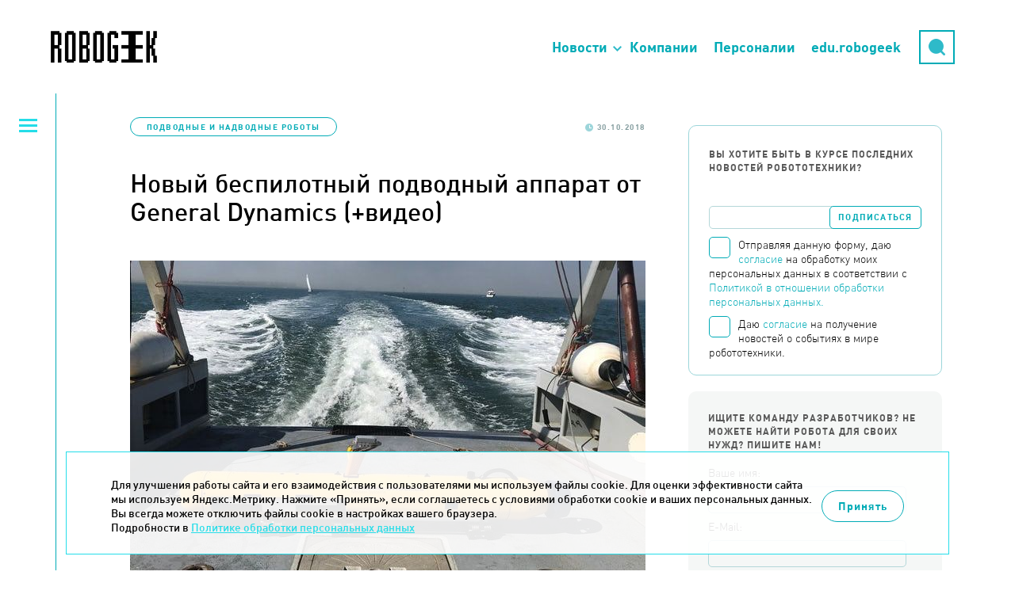

--- FILE ---
content_type: text/html; charset=UTF-8
request_url: https://robogeek.ru/podvodnye-i-nadvodnye-roboty/novyi-bespilotnyi-podvodnyi-apparat-ot-general-dynamics
body_size: 10239
content:
<!DOCTYPE html>
<html>

<head>
    <meta HTTP-EQUIV="Content-Type" CONTENT="text/html; charset=utf-8">
    <meta name=viewport content="width=device-width, initial-scale=1, maximum-scale=1">
        <link rel="stylesheet" href="https://unpkg.com/swiper/swiper-bundle.min.css" />
    <link rel="icon" type="image/x-icon" href="/favicon.ico" />
    <title>Новый беспилотный подводный аппарат от General Dynamics (+видео) | Robogeek.Ru</title>
<meta name="msapplication-config" content="none" />
<meta name="description" content="General Dynamics представила новый автономный необитаемый подводный аппарат (UUV) Bluefin-9. Созданный для военных, академических и коммерческих пользователей, последний в семействе автономных подводных дронов Bluefin, аппарат был впервые представлен на конференции и выставке Oceans 2018 в Чарльстоне, Южная Каролина." />
<meta name="keywords" content="новости робототехника" />
<meta property="og:image" content="https://robogeek.ru/files/blogs/0008/4470/bluefin1.jpeg"/>
    <meta property="og:type" content="article">
    <meta property="og:title" content="Новый беспилотный подводный аппарат от General Dynamics (+видео)">
    <meta property="og:url" content="https://robogeek.ru/podvodnye-i-nadvodnye-roboty/novyi-bespilotnyi-podvodnyi-apparat-ot-general-dynamics">
<link rel="stylesheet" href="/styles/reset.css" />
<link rel="stylesheet" href="/styles/fonts.css" />
<link rel="stylesheet" href="/styles/less/site.less.css" />
<link rel="stylesheet" href="/styles/less/app/components/Blogs/item/full.less.css" />
<link rel="stylesheet" href="/styles/less/app/components/Comments/app/comments.less.css" />
<link rel="stylesheet" href="/styles/plugins/highlight.css" />
<link rel="stylesheet" href="/styles/less/app/components/Delivery/app/subscribe_form.less.css" />
<link rel="stylesheet" href="/styles/less/app/components/Blogs/item/blogs_list.less.css" />
<link rel="stylesheet" href="/styles/less/app/components/Forms/app/forms.less.css" />

    
    <script src="/builds/prod/js/index/a5d/a5d062e1c9d1527a3fb3.js" ></script>    <link href="/builds/prod/css/index/806/806fe37f22c5812aa435f0e69d729955.css" media="screen" rel="stylesheet"></head>

<body class="">
    <!-- Yandex.Metrika counter -->
<script type="text/javascript">
    (function(m,e,t,r,i,k,a){
        m[i]=m[i]||function(){(m[i].a=m[i].a||[]).push(arguments)};
        m[i].l=1*new Date();
        for (var j = 0; j < document.scripts.length; j++) {if (document.scripts[j].src === r) { return; }}
        k=e.createElement(t),a=e.getElementsByTagName(t)[0],k.async=1,k.src=r,a.parentNode.insertBefore(k,a)
    })(window, document,'script','https://mc.yandex.ru/metrika/tag.js', 'ym');

    ym(25741070, 'init', {webvisor:true, clickmap:true, accurateTrackBounce:true, trackLinks:true});
</script>
<noscript><div><img src="https://mc.yandex.ru/watch/25741070" style="position:absolute; left:-9999px;" alt="" /></div></noscript>
<!-- /Yandex.Metrika counter -->

<!-- Rating@Mail.ru counter -->
<script type="text/javascript">
var _tmr = _tmr || [];
_tmr.push({id: "2618617", type: "pageView", start: (new Date()).getTime()});
(function (d, w) {
   var ts = d.createElement("script"); ts.type = "text/javascript"; ts.async = true;
   ts.src = (d.location.protocol == "https:" ? "https:" : "http:") + "//top-fwz1.mail.ru/js/code.js";
   var f = function () {var s = d.getElementsByTagName("script")[0]; s.parentNode.insertBefore(ts, s);};
   if (w.opera == "[object Opera]") { d.addEventListener("DOMContentLoaded", f, false); } else { f(); }
})(document, window);
</script><noscript><div style="position:absolute;left:-10000px;">
<img src="//top-fwz1.mail.ru/counter?id=2618617;js=na" style="border:0;" height="1" width="1" alt="Рейтинг@Mail.ru" />
</div></noscript>
<!-- //Rating@Mail.ru counter -->
            <header class="b-header">
            <div class="b-header__top">
                <div class="container">
                    <a href="/" class="logo"></a>
                    <a href="https://techart.ru/" class="techart"></a>
                    <div class="techart-desc">
                        <p>Консалтинговая группа "Текарт" - центр компетенции "Робототехника".</p>
                        <a class="techart-desc__link" href="/about/">Подробнее...</a>
                    </div>
                    <ul class="b-header__nav-list">
                        <li class="nav-item nav-item__news"><a href="">Новости</a></li>
                        <li class="nav-item"><a href="/companies">Компании</a></li>
                        <li class="nav-item"><a href="/people">Персоналии</a></li>
                        <li class="nav-item"><a href="https://edu.robogeek.ru/">edu.robogeek</a></li>
                        <li class="nav-item nav-item__search"><a href="/search">Поиск</a></li>
                        <li>
                            <div class="search">
                                <div class="form">
                                    <form action="/search" method="get">
                                        <input type="hidden" name="searchid" value="2166299" />
                                        <input type="text" name="text" placeholder="Поиск" />
                                    </form>
                                </div>
                                <div class="button-opener">
                                    <div class="button-opener__search"></div>
                                </div>
                            </div>
                        </li>
                    </ul>

                    <div class="opener"><span>Основное меню</span></div>
                </div>
                <div class="top-categories hidden">
                    <h2 class="top-categories__title">Новости робототехники</h2>
                        <ul>

		
		            <li>
                <a href="/authors">
                    <span>Авторские колонки</span>
					                        <span>27</span>
					                </a>
            </li>
		
		            <li>
                <a href="/3d-tehnologii">
                    <span>3D-технологии </span>
					                        <span>62</span>
					                </a>
            </li>
		            <li>
                <a href="/avtonomnyi-transport">
                    <span>Автономный транспорт</span>
					                        <span>581</span>
					                </a>
            </li>
		            <li>
                <a href="/analitika">
                    <span>Аналитика</span>
					                        <span>176</span>
					                </a>
            </li>
		            <li>
                <a href="/bytovye-roboty">
                    <span>Бытовые роботы</span>
					                        <span>150</span>
					                </a>
            </li>
		            <li>
                <a href="/voennaya-robototehnika">
                    <span>Военная робототехника</span>
					                        <span>150</span>
					                </a>
            </li>
		            <li>
                <a href="/intervyu">
                    <span>Интервью</span>
					                        <span>130</span>
					                </a>
            </li>
		            <li>
                <a href="/interesnoe-o-robotah">
                    <span>Интересное о роботах</span>
					                        <span>602</span>
					                </a>
            </li>
		            <li>
                <a href="/internet-veschei">
                    <span>Интернет вещей</span>
					                        <span>216</span>
					                </a>
            </li>
		            <li>
                <a href="/iskusstvennyi-intellekt">
                    <span>Искусственный интеллект</span>
					                        <span>700</span>
					                </a>
            </li>
		            <li>
                <a href="/kosmicheskie-roboty">
                    <span>Космические роботы</span>
					                        <span>111</span>
					                </a>
            </li>
		            <li>
                <a href="/letayuschie-roboty">
                    <span>Летающие роботы</span>
					                        <span>982</span>
					                </a>
            </li>
		            <li>
                <a href="/nauchnye-razrabotki-programmnoe-obespechenie">
                    <span>Научные разработки, программное обеспечение</span>
					                        <span>596</span>
					                </a>
            </li>
		            <li>
                <a href="/novosti-kompanii">
                    <span>Новости компаний</span>
					                        <span>541</span>
					                </a>
            </li>
		            <li>
                <a href="/novosti-proekta">
                    <span>Новости проекта</span>
					                        <span>82</span>
					                </a>
            </li>
		            <li class="current">
                <a href="/podvodnye-i-nadvodnye-roboty">
                    <span>Подводные и надводные роботы</span>
					                        <span>206</span>
					                </a>
            </li>
		            <li>
                <a href="/promyshlennye-roboty">
                    <span>Промышленные роботы</span>
					                        <span>230</span>
					                </a>
            </li>
		            <li>
                <a href="/robo-igrushki">
                    <span>Робо-игрушки</span>
					                        <span>65</span>
					                </a>
            </li>
		            <li>
                <a href="/robo-keisy">
                    <span>Робо-кейсы</span>
					                        <span>95</span>
					                </a>
            </li>
		            <li>
                <a href="/robo-obrazovanie">
                    <span>Робо-образование</span>
					                        <span>66</span>
					                </a>
            </li>
		            <li>
                <a href="/robo-sobytija">
                    <span>Робо-события</span>
					                        <span>631</span>
					                </a>
            </li>
		            <li>
                <a href="/roboty-v-meditsine">
                    <span>Роботы в медицине</span>
					                        <span>198</span>
					                </a>
            </li>
		            <li>
                <a href="/roboty-v-selskom-hozyaistve">
                    <span>Роботы в сельском хозяйстве</span>
					                        <span>127</span>
					                </a>
            </li>
		            <li>
                <a href="/roboty-spasateli">
                    <span>Роботы специального назначения</span>
					                        <span>127</span>
					                </a>
            </li>
		            <li>
                <a href="/servisnye-roboty">
                    <span>Сервисные роботы</span>
					                        <span>411</span>
					                </a>
            </li>
		            <li>
                <a href="/startapy">
                    <span>Стартапы</span>
					                        <span>9</span>
					                </a>
            </li>
		            <li>
                <a href="/chelovekopodobnye-roboty">
                    <span>Человекоподобные роботы</span>
					                        <span>100</span>
					                </a>
            </li>
		            <li>
                <a href="/ekzoskelety-protezy">
                    <span>Экзоскелеты, протезы</span>
					                        <span>187</span>
					                </a>
            </li>
		    </ul>
                </div>
            </div>
        </header>
    

            <section class="left-menu">
            <div class="opener"><span>Категории новостей</span></div>
                <ul>

		            <li>
                <a href="/about">О проекте</a>
            </li>
		
		            <li>
                <a href="/authors">
                    <span>Авторские колонки</span>
					                        <span>(27)</span>
					                </a>
            </li>
		
		            <li>
                <a href="/3d-tehnologii">
                    <span>3D-технологии </span>
					                        <span>(62)</span>
					                </a>
            </li>
		            <li>
                <a href="/avtonomnyi-transport">
                    <span>Автономный транспорт</span>
					                        <span>(581)</span>
					                </a>
            </li>
		            <li>
                <a href="/analitika">
                    <span>Аналитика</span>
					                        <span>(176)</span>
					                </a>
            </li>
		            <li>
                <a href="/bytovye-roboty">
                    <span>Бытовые роботы</span>
					                        <span>(150)</span>
					                </a>
            </li>
		            <li>
                <a href="/voennaya-robototehnika">
                    <span>Военная робототехника</span>
					                        <span>(150)</span>
					                </a>
            </li>
		            <li>
                <a href="/intervyu">
                    <span>Интервью</span>
					                        <span>(130)</span>
					                </a>
            </li>
		            <li>
                <a href="/interesnoe-o-robotah">
                    <span>Интересное о роботах</span>
					                        <span>(602)</span>
					                </a>
            </li>
		            <li>
                <a href="/internet-veschei">
                    <span>Интернет вещей</span>
					                        <span>(216)</span>
					                </a>
            </li>
		            <li>
                <a href="/iskusstvennyi-intellekt">
                    <span>Искусственный интеллект</span>
					                        <span>(700)</span>
					                </a>
            </li>
		            <li>
                <a href="/kosmicheskie-roboty">
                    <span>Космические роботы</span>
					                        <span>(111)</span>
					                </a>
            </li>
		            <li>
                <a href="/letayuschie-roboty">
                    <span>Летающие роботы</span>
					                        <span>(982)</span>
					                </a>
            </li>
		            <li>
                <a href="/nauchnye-razrabotki-programmnoe-obespechenie">
                    <span>Научные разработки, программное обеспечение</span>
					                        <span>(596)</span>
					                </a>
            </li>
		            <li>
                <a href="/novosti-kompanii">
                    <span>Новости компаний</span>
					                        <span>(541)</span>
					                </a>
            </li>
		            <li>
                <a href="/novosti-proekta">
                    <span>Новости проекта</span>
					                        <span>(82)</span>
					                </a>
            </li>
		            <li class="current">
                <a href="/podvodnye-i-nadvodnye-roboty">
                    <span>Подводные и надводные роботы</span>
					                        <span>(206)</span>
					                </a>
            </li>
		            <li>
                <a href="/promyshlennye-roboty">
                    <span>Промышленные роботы</span>
					                        <span>(230)</span>
					                </a>
            </li>
		            <li>
                <a href="/robo-igrushki">
                    <span>Робо-игрушки</span>
					                        <span>(65)</span>
					                </a>
            </li>
		            <li>
                <a href="/robo-keisy">
                    <span>Робо-кейсы</span>
					                        <span>(95)</span>
					                </a>
            </li>
		            <li>
                <a href="/robo-obrazovanie">
                    <span>Робо-образование</span>
					                        <span>(66)</span>
					                </a>
            </li>
		            <li>
                <a href="/robo-sobytija">
                    <span>Робо-события</span>
					                        <span>(631)</span>
					                </a>
            </li>
		            <li>
                <a href="/roboty-v-meditsine">
                    <span>Роботы в медицине</span>
					                        <span>(198)</span>
					                </a>
            </li>
		            <li>
                <a href="/roboty-v-selskom-hozyaistve">
                    <span>Роботы в сельском хозяйстве</span>
					                        <span>(127)</span>
					                </a>
            </li>
		            <li>
                <a href="/roboty-spasateli">
                    <span>Роботы специального назначения</span>
					                        <span>(127)</span>
					                </a>
            </li>
		            <li>
                <a href="/servisnye-roboty">
                    <span>Сервисные роботы</span>
					                        <span>(411)</span>
					                </a>
            </li>
		            <li>
                <a href="/startapy">
                    <span>Стартапы</span>
					                        <span>(9)</span>
					                </a>
            </li>
		            <li>
                <a href="/chelovekopodobnye-roboty">
                    <span>Человекоподобные роботы</span>
					                        <span>(100)</span>
					                </a>
            </li>
		            <li>
                <a href="/ekzoskelety-protezy">
                    <span>Экзоскелеты, протезы</span>
					                        <span>(187)</span>
					                </a>
            </li>
		    </ul>
        </section>
    
    <section class="content-wrapper ">

        
            <section class="site-content ">
                                
<div class="blog-full" itemscope itemtype="https://schema.org/NewsArticle">

	
	<div class="blog-info ">
					<p class="tags">
				<a href="/podvodnye-i-nadvodnye-roboty">Подводные и надводные роботы</a>
			</p>
				<p class="date-n-comments">
			<span class="date">30.10.2018</span>
					</p>
	</div>

    <link itemprop="image" href="https://robogeek.ru/files/blogs/0008/4470/bluefin1.jpeg">
    <meta itemprop="headline name" content="Новый беспилотный подводный аппарат от General Dynamics (+видео)">
    <meta itemprop="description"
          content="General Dynamics представила новый автономный необитаемый подводный аппарат (UUV) Bluefin-9. Созданный для военных, академических и коммерческих пользователей, последний в семействе автономных подводных дронов Bluefin, аппарат был впервые представлен на конференции и выставке Oceans 2018 в Чарльстоне, Южная Каролина.">
    <meta itemprop="datePublished" datetime="2018-10-30" content="2018-10-30">
    <div itemprop="publisher" itemscope itemtype="https://schema.org/Organization">
        <div itemprop="logo" itemscope itemtype="https://schema.org/ImageObject">
            <img itemprop="url image" src="https://robogeek.ru/images/layout/logo_2.png" alt="Логотип" title="Логотип" style="display:none;"/>
        </div>
        <meta itemprop="name" content="Robogeek">
        <meta itemprop="telephone" content="+7(495) 790-7591">
        <meta itemprop="address" content="Россия">
    </div>

	<h1>Новый беспилотный подводный аппарат от General Dynamics (+видео)</h1>

			<div class="image"><img width="100%" src="/files/blogs/0008/4470/_cache/fit650x800-bluefin1.jpeg" /></div>
	
	<div class="content no-border" itemprop="articleBody">
		<p>General Dynamics представила новый автономный необитаемый подводный аппарат (UUV) Bluefin-9. Созданный для военных, академических и коммерческих пользователей, последний в семействе автономных подводных дронов Bluefin, аппарат был впервые представлен на конференции и выставке Oceans 2018 в Чарльстоне, Южная Каролина.</p>
		<p>General Dynamics имеет долгую историю создания перспективных автономных UUV, таких как Knifefish minehunter. Целью создания Bluefin-9, кажется, является намерение упаковать в небольшой корпус целый пакет навигационного оборудования и датчиков, но при этом по-прежнему передавать детальные геологические данные в режиме, близком к реальному времени.</p>
Bluefin-9 имеет вес 70 кг при общей длине 241,8 см и диаметре 23,8 см. Оснащенный парой ручек для переноски, он может быть запущен и принят из воды с причалов, надувных лодок с жестким корпусом и других судов.
<p>Аппарат включает гидролокатор бокового обзора с полным захватом батиметрии, камеры высокой четкости для машинного зрения, звуковой датчик скорости с возможностью измерения температуры и давления, датчик мутности и способность к измерению флуориметрии.</p>
<p><img src="/files/blogs/0008/4470/attaches/bluefin.jpeg" width="650" height="406" style="max-width: 650px; width: 100%; height: auto;"></p> 
<p>Эти датчики совмещены с современной навигацией GPS и инерциальной системой управления, которая позволяет делать детальные гидрографические обзоры и передавать на сушу изображения в высоком разрешении. Бортовые компьютеры могут в считанные минуты обрабатывать входящие данные.</p>
<p>Bluefin-9 может использоваться в пресной и соленой воде на глубине до 200 м. Канальный двигатель на шарнирном сочленении обеспечивает скорость до шести узлов (6,9 миль/ч, 11,1 км/ч) во время длительного перехода. Аппарат может работать в течение восьми часов на скорости три узла (3,4 миль/ч, 5,6 км/ч). Для навигации и передачи данных есть короткие антенны GPS, Wi-Fi и Iridium, а также акустическая связь.</p>
<p>General Dynamics сообщает о том, что Bluefin-9 может использоваться для прибрежной съемки, экологического мониторинга, гидрографического картографирования, разминирования, в системах безопасности портов и гаваней, для наблюдения и разведки, а также в поисково- восстановительных операциях.</p>
<iframe width="100%" height="315" style="max-width: 560px; width: 100%; height: 315px;" src="https://www.youtube.com/embed/HrFWepU1iRk?controls=0" frameborder="0" allow="autoplay; encrypted-media" allowfullscreen></iframe>
		
					<div class="full-tags">Теги: <a href="/tag-3330">General Dynamics</a>, <a href="/tag-4986">Bluefin</a></div>
		
		<div class="social-counters">
            <!--noindex-->
            <script src="https://yastatic.net/es5-shims/0.0.2/es5-shims.min.js"></script>
            <script src="https://yastatic.net/share2/share.js"></script>
            <div class="ya-share2" data-services="vkontakte,telegram"></div>
            <!--/noindex-->
		</div>
	</div>

			
<div class="comments-container">
	<div class="comments-header" data-load-url="/comments/blogs4470/">
		<h2 id="comments" class="comments-load">Комментарии</h2>
		<span class="comments-load">(0)</span>
		<a href="" class="comments-load">Добавить комментарий</a>
	</div>

	<div class="comments-wrapper comments-embedded-ajax-body"></div>
</div>


	</div>            </section>

                            <section class="right-menu">

                    <div class="subscribe-form">
                        <p>Вы хотите быть в курсе последних новостей робототехники?</p>
                        

<form action="/subscribers/subscribe" method="post" id="subscribe_form" enctype="application/x-www-form-urlencoded" class="delivery delivery-subscribe b-form-politics"><fieldset><div class="delivery-form-container">

    <script>
        function captchaDelivery(e) {
            e.preventDefault();
            const form = document.getElementById('subscribe_form');
            const validateEmail = (email) => {
                return String(email)
                    .toLowerCase()
                    .match(
                        /^(([^<>()[\]\\.,;:\s@"]+(\.[^<>()[\]\\.,;:\s@"]+)*)|(".+"))@((\[[0-9]{1,3}\.[0-9]{1,3}\.[0-9]{1,3}\.[0-9]{1,3}\])|(([a-zA-Z\-0-9]+\.)+[a-zA-Z]{2,}))$/
                     );
            };

            if(!validateEmail(form.elements.subscribe_email.value)) {
                alert('Введите корректный E-mail');
                return;
            }
            if (!form.elements.subscribe.checked) {
                alert('Необходимо дать согласие на обработку Ваших персональных данных');
                return;
            }

            if (!form.elements.receive_news_subscribe.checked) {
                alert('Необходимо дать согласие на получение новостей');
                return;
            }

            form.submit();
        }
    </script>

	<div class="field field-email  field-type--text">
	<label for="subscribe_email" class="label-email left">Email:</label>	<div class="right">
		<input type="text" name="subscribe[email]" value="" id="subscribe_email" data-validate-presence="Введите E-mail" data-validate-match="^$|^[a-zA-Z0-9._%+-]+@[a-zA-Z0-9.-]+\.[a-zA-Z]{2,4}$" data-validate-match-message="Введите корректный E-mail" data-validate-match-mods="" class="validable" data-field-name="email" />
		
			</div>
</div>
<input type="hidden" name="subscribe[f_protect_code]" value="ca9e3b186e3a1c8c4f6fd29900d5838f" id="subscribe_f_protect_code" /><input type="hidden" name="subscribe[protect]" value="" id="subscribe_protect" data-field-name="protect" /><script type="text/javascript">
<!--
$(function() {
	var v = '';
	v = v.concat(6/3);v = v.concat(Math.floor(Math.log(24.346)));v = v.concat(0);v = v.concat('1');v = v.concat(Math.floor(Math.cos(1.3)*26));	$('#subscribe_protect').attr('value',v);
});
//-->
</script>
    <div class="field">
    <label for="subscribe" class="b-form-politics__checkbox">
        <span class="b-form-politics__fake-checkbox"></span>
        <input type="checkbox" id="subscribe" class="b-form-politics__origin-checkbox">
        <span class="b-form-politics__text">
                Отправляя данную форму, даю <a href="/consent/" target="_blank">согласие</a> на обработку моих персональных данных в соответствии с
                <a href="/confidential/" target="_blank">Политикой в отношении обработки персональных данных.</a>
            </span>
    </label>

            <label for="receive_news_subscribe" class="b-form-politics__checkbox">
            <span class="b-form-politics__fake-checkbox"></span>
            <input type="checkbox" id="receive_news_subscribe" class="b-form-politics__origin-checkbox">
            <span class="b-form-politics__text">
                    Даю <a href="/consent-info/" target="_blank">согласие</a> на получение новостей о событиях в мире робототехники.</a>
                </span>
        </label>
    </div>
    <input type="hidden" name="subscribe_captcha" id="subscribe_captcha" value="">
	<input onclick="captchaDelivery(event)" type="submit" value="Подписаться" />
</div>
</fieldset></form>                    </div>

                    <div class="right-menu--block">
                        <div data-form-container="1">
<div class="form">
<h2>Ищите команду разработчиков? Не можете найти робота для своих нужд? Пишите нам!</h2><form action="/forms/messages/" method="post" id="messages_form" enctype="application/x-www-form-urlencoded" class="b-form-politics"><fieldset><input type="hidden" name="messages[_form_name_]" value="messages" id="messages__form_name_" data-field-name="_form_name_" /><input type="hidden" name="messages[_referer_]" value="db01e5513f6d9d1d4450a1262504a384" id="messages__referer_" data-field-name="_referer_" /><div class="field field-name  field-type--text">
	<label for="messages_name" class="label-name left">Ваше имя:</label>	<div class="right">
		<input type="text" name="messages[name]" value="" id="messages_name" required="required" data-validate-presence="Введите имя!" class="validable" data-field-name="name" />
		
			</div>
</div>
<div class="field field-email  field-type--text">
	<label for="messages_email" class="label-email left">E-Mail:</label>	<div class="right">
		<input type="text" name="messages[email]" value="" id="messages_email" required="required" data-validate-presence="Введите E-Mail!" data-validate-match="^$|^[a-zA-Z0-9._%+-]+@[a-zA-Z0-9.-]+\.[a-zA-Z]{2,4}$" data-validate-match-message="E-Mail некорректный!" data-validate-match-mods="" class="validable" data-field-name="email" />
		
			</div>
</div>
<div class="field field-message  field-type--textarea">
	<label for="messages_message" class="label-message left">Ваш вопрос:</label>	<div class="right">
		<textarea name="messages[message]" id="messages_message" required="required" style="none" data-field-name="message" class="use-tab-key"></textarea>
		
			</div>
</div>
<input type="hidden" name="messages[f_protect_code]" value="2dad83bdef6dce81deca74ec3b7849c4" id="messages_f_protect_code" /><input type="hidden" name="messages[protect]" value="" id="messages_protect" data-field-name="protect" /><script type="text/javascript">
<!--
$(function() {
	var v = '';
	v = v.concat(Math.floor(Math.cos(1.3)*26));v = v.concat('0');v = v.concat('5');v = v.concat(6/2);v = v.concat('2');	$('#messages_protect').attr('value',v);
});
//-->
</script>
<input type="hidden" name="messages[captcha]" value="" id="messages_captcha" data-field-name="captcha" /><p class="messages-form--description">Для обратной связи укажите ваш E-mail, он будет доступен только администратору. Так вы сможете оперативно узнать, когда ответ на ваш вопрос будет опубликован</p>
<div class="messages-form--submit-container">
    <div class="field">
    <label for="feedback" class="b-form-politics__checkbox">
        <span class="b-form-politics__fake-checkbox"></span>
        <input type="checkbox" id="feedback" class="b-form-politics__origin-checkbox">
        <span class="b-form-politics__text">
                Отправляя данную форму, даю <a href="/consent/" target="_blank">согласие</a> на обработку моих персональных данных в соответствии с
                <a href="/confidential/" target="_blank">Политикой в отношении обработки персональных данных.</a>
            </span>
    </label>

    </div>
</div>
<div class="messages-form--submit-container">
	<input class="messages-form--submit" type="submit" value="Отправить вопрос">
</div>
</fieldset></form></div></div>
                    </div>

                    <br /><br />

                    <div class="right-menu__picture-block">
                        <script src="https://vk.com/js/api/openapi.js?137" type="text/javascript"></script>
                        <div id="vk_groups" class="vk_groups"></div>
                        <script type="text/javascript">
                            VK.Widgets.Group("vk_groups", {
                                mode: 0,
                                width: "320",
                                height: "400",
                                color1: 'FFFFFF',
                                color2: '717070',
                                color3: '31728d'
                            }, 136178291);
                        </script>
                    </div>

                                            <div class="right-menu__last-comments">
                            
<div class="b-last-comments">
	<h2 class="b-last-comments__title">Новые комментарии</h2>

			<div class="b-last-comments-material">
			<a href="/iskusstvennyi-intellekt/neiroset-generiruet-pugayuschie-litsa-pod-muzyku" class="b-last-comments-material__title">
				Нейросеть генерирует пугающие лица под музыку			</a>
			<div class="b-last-comments-material__comments">
									<div class="b-last-comment">
						<div class="b-last-comment__header">
							<div class="b-last-comment__name">Фанатка Франкенштейна</div>
							<div class="b-last-comment__dates">
								<div class="b-last-comment__date">17.09.2025</div>
								<div class="b-last-comment__time">03:22:03</div>
							</div>
						</div>

						<div class="b-last-comment__text">
							Привет зловещая долина!)						</div>
					</div>
							</div>
		</div>
			<div class="b-last-comments-material">
			<a href="/iskusstvennyi-intellekt/agi-i-chelovek-vchera-segodnya-zavtra" class="b-last-comments-material__title">
				AGI и человек: вчера, сегодня, завтра			</a>
			<div class="b-last-comments-material__comments">
									<div class="b-last-comment">
						<div class="b-last-comment__header">
							<div class="b-last-comment__name">Гость</div>
							<div class="b-last-comment__dates">
								<div class="b-last-comment__date">14.09.2025</div>
								<div class="b-last-comment__time">10:04:27</div>
							</div>
						</div>

						<div class="b-last-comment__text">
							Поэтому попытка создать общий ИИ подобна тому как попытка создать вечный двигатель или найти философский камень, решить задачу квадратуры круга...						</div>
					</div>
							</div>
		</div>
	</div>                        </div>
                    
                    <div class="other-articles">
                                                    <noindex>
                                <h2>Другие статьи по теме</h2>

                                <div class="last_themes list">
                                    <article>
	<a href="/podvodnye-i-nadvodnye-roboty/robokorp-provel-pervye-ispytaniya-podvodnogo-drona-s-gidrolokatorom-dlya-inzhenernyh-i-ekologicheskih-zadach">РобоКорп провел первые испытания подводного дрона с гидролокатором для инженерных и экологических задач</a>
</article>
<article>
	<a href="/podvodnye-i-nadvodnye-roboty/na-forume-krylya-sahalina-vpervye-prodemonstriruyut-stsenarii-primeneniya-morskoi-bespilotnoi-tehniki">На форуме «Крылья Сахалина» впервые продемонстрируют сценарии применения морской беспилотной техники</a>
</article>
                                </div>
                            </noindex>
                                            </div>

                    <div class="categories b-categories">
                        <h2 class="b-categories__title">Категории</h2>
                        <div class="b-categories__opener"></div>
                        <div class="b-categories__list">
                                <ul>

		
		            <li>
                <a href="/authors">
                    <span>Авторские колонки</span>
					                        <span>27</span>
					                </a>
            </li>
		
		            <li>
                <a href="/3d-tehnologii">
                    <span>3D-технологии </span>
					                        <span>62</span>
					                </a>
            </li>
		            <li>
                <a href="/avtonomnyi-transport">
                    <span>Автономный транспорт</span>
					                        <span>581</span>
					                </a>
            </li>
		            <li>
                <a href="/analitika">
                    <span>Аналитика</span>
					                        <span>176</span>
					                </a>
            </li>
		            <li>
                <a href="/bytovye-roboty">
                    <span>Бытовые роботы</span>
					                        <span>150</span>
					                </a>
            </li>
		            <li>
                <a href="/voennaya-robototehnika">
                    <span>Военная робототехника</span>
					                        <span>150</span>
					                </a>
            </li>
		            <li>
                <a href="/intervyu">
                    <span>Интервью</span>
					                        <span>130</span>
					                </a>
            </li>
		            <li>
                <a href="/interesnoe-o-robotah">
                    <span>Интересное о роботах</span>
					                        <span>602</span>
					                </a>
            </li>
		            <li>
                <a href="/internet-veschei">
                    <span>Интернет вещей</span>
					                        <span>216</span>
					                </a>
            </li>
		            <li>
                <a href="/iskusstvennyi-intellekt">
                    <span>Искусственный интеллект</span>
					                        <span>700</span>
					                </a>
            </li>
		            <li>
                <a href="/kosmicheskie-roboty">
                    <span>Космические роботы</span>
					                        <span>111</span>
					                </a>
            </li>
		            <li>
                <a href="/letayuschie-roboty">
                    <span>Летающие роботы</span>
					                        <span>982</span>
					                </a>
            </li>
		            <li>
                <a href="/nauchnye-razrabotki-programmnoe-obespechenie">
                    <span>Научные разработки, программное обеспечение</span>
					                        <span>596</span>
					                </a>
            </li>
		            <li>
                <a href="/novosti-kompanii">
                    <span>Новости компаний</span>
					                        <span>541</span>
					                </a>
            </li>
		            <li>
                <a href="/novosti-proekta">
                    <span>Новости проекта</span>
					                        <span>82</span>
					                </a>
            </li>
		            <li class="current">
                <a href="/podvodnye-i-nadvodnye-roboty">
                    <span>Подводные и надводные роботы</span>
					                        <span>206</span>
					                </a>
            </li>
		            <li>
                <a href="/promyshlennye-roboty">
                    <span>Промышленные роботы</span>
					                        <span>230</span>
					                </a>
            </li>
		            <li>
                <a href="/robo-igrushki">
                    <span>Робо-игрушки</span>
					                        <span>65</span>
					                </a>
            </li>
		            <li>
                <a href="/robo-keisy">
                    <span>Робо-кейсы</span>
					                        <span>95</span>
					                </a>
            </li>
		            <li>
                <a href="/robo-obrazovanie">
                    <span>Робо-образование</span>
					                        <span>66</span>
					                </a>
            </li>
		            <li>
                <a href="/robo-sobytija">
                    <span>Робо-события</span>
					                        <span>631</span>
					                </a>
            </li>
		            <li>
                <a href="/roboty-v-meditsine">
                    <span>Роботы в медицине</span>
					                        <span>198</span>
					                </a>
            </li>
		            <li>
                <a href="/roboty-v-selskom-hozyaistve">
                    <span>Роботы в сельском хозяйстве</span>
					                        <span>127</span>
					                </a>
            </li>
		            <li>
                <a href="/roboty-spasateli">
                    <span>Роботы специального назначения</span>
					                        <span>127</span>
					                </a>
            </li>
		            <li>
                <a href="/servisnye-roboty">
                    <span>Сервисные роботы</span>
					                        <span>411</span>
					                </a>
            </li>
		            <li>
                <a href="/startapy">
                    <span>Стартапы</span>
					                        <span>9</span>
					                </a>
            </li>
		            <li>
                <a href="/chelovekopodobnye-roboty">
                    <span>Человекоподобные роботы</span>
					                        <span>100</span>
					                </a>
            </li>
		            <li>
                <a href="/ekzoskelety-protezy">
                    <span>Экзоскелеты, протезы</span>
					                        <span>187</span>
					                </a>
            </li>
		    </ul>
                        </div>
                    </div>

                </section>
            
        
        <a href="#" class="scroll-to-top"></a>


    </section>


    <footer class="with-top-border main">
        <div class="footer-left-column">
            <p>
                &copy; 2014-2025. Robogeek.ru - проект группы “Текарт”.<br>
                Телефон редакции <strong>+7(495) 790-7591, доб. 117</strong>
            </p>
            <p>
                <a href="/confidential/" target="_blank">Политика в отношении обработки персональных данных</a>
            </p>
        </div>

        <div class="footer-right-column">

            <p>Приглашения на соответствующие нашей тематике мероприятия, пресс-релизы и другие сообщения ждем на
                <a href="mailto:info@robogeek.ru">info@robogeek.ru</a>.<br>
                При любом использовании материалов сайта ссылка обязательна.
            </p>

            <div class="counters">
                <a class="rss" href="/rss.xml" target="_blank"></a>
                <!-- Rating@Mail.ru logo -->
<a href="http://top.mail.ru/jump?from=2618617">
<img src="//top-fwz1.mail.ru/counter?id=2618617;t=499;l=1"
style="border:0;" height="31" width="88" alt="Рейтинг@Mail.ru" /></a>
<!-- //Rating@Mail.ru logo -->            </div>

        </div>

    </footer>

    <div class="l-popup">
        <div class="l-popup__overlay"></div>
        <div class="l-popup__container">
            <a href="#" class="l-popup__close-button"></a>
            <div class="l-popup__content l-popup-content"></div>
        </div>
    </div>


	<div class="cookie-notice">
		<div class="cookie-notice__container">
			<div class="cookie-notice__text">
				<p>Для улучшения работы сайта и его взаимодействия с пользователями мы используем файлы cookie. Для оценки эффективности сайта мы используем Яндекс.Метрику. Нажмите «Принять», если соглашаетесь с условиями обработки cookie и ваших персональных данных. Вы всегда можете отключить файлы cookie в настройках вашего браузера.<br> Подробности в <a href="/confidential/">Политике обработки персональных данных</a></p>
			</div>
			<div class="cookie-notice__button">
				<span class="but">Принять</span>
			</div>
		</div>
	</div>
	<script>
		if ($(document).ready()) {
			let cookiesBtn = $('.cookie-notice__button');
			$('.cookie-notice__button').click(function () {
				$(this).parent().parent().fadeOut(300);
				let date = new Date();
				date.setTime(date.getTime() + 365 * 24 * 60 * 60 * 1000);
				document.cookie = "show_cookie=1; expires=" + date.toGMTString() + "; path=/;";
			});
		}
	</script>

    <script src="/scripts/site.js"></script>
<script src="/tao/scripts/tao.js"></script>
<script src="/scripts/copy/app/components/Comments/app/scripts/comments-ajax.js"></script>
<script src="/scripts/jquery/highlight.js"></script>
<script src="/scripts/code_highlight.js"></script>
<script src="/tao/scripts/validation.js"></script>
<script src="/tao/scripts/jquery/tabby.js"></script>
<script src="/scripts/copy/app/components/FullCache/scripts/ajax_load.js"></script>

    

    <script src="//api-maps.yandex.ru/2.1/?lang=ru_RU&apikey=62462433-f99b-44d6-a003-eb1c6425e9e4" type="text/javascript"></script>
    <script type="module">
        import Swiper from 'https://unpkg.com/swiper/swiper-bundle.esm.browser.min.js'

        const swiper = new Swiper('.swiper-container', {
            watchOverflow: true,
            spaceBetween: 20,
            breakpoints: {
                '650': {
                    slidesPerView: 2,
                },
                '1100': {
                    slidesPerView: 3,
                },
                '1400': {
                    slidesPerView: 4,
                    spaceBetween: 20,
                },
                '1650': {
                    slidesPerView: 4,
                    spaceBetween: 0,
                }
            },
            pagination: {
                el: '.swiper-pagination',
            },
        });
    </script>
</body>

</html>


--- FILE ---
content_type: text/css
request_url: https://robogeek.ru/styles/less/site.less.css
body_size: 5332
content:
.mixin-bordered-block-button {
  cursor: pointer;
  border: 2px solid #00abb6;
}
.mixin-pseudo {
  content: '';
}
.b-header {
  text-align: center;
  position: relative;
}
.b-header__top {
  position: relative;
  margin: 0 auto;
  max-width: 1766px;
  box-sizing: border-box;
  background-color: white;
}
.b-header__top .container {
  position: relative;
  display: flex;
  align-items: center;
  justify-content: space-between;
  padding: 30px 5vw;
  z-index: 100;
  background-color: white;
}
@media (max-width: 1020px) {
  .b-header__top .container {
    padding: 60px 30px 30px;
  }
}
.b-header__top .logo {
  display: block;
  width: 165px;
  height: 50px;
  background: url('/images/layout/logo_2.png') left bottom no-repeat;
  background-size: contain;
  outline: none;
}
@media (max-width: 1400px) {
  .b-header__top .logo {
    height: 40px;
    width: 140px;
  }
}
.b-header__top .techart {
  width: 112px;
  height: 34px;
  margin: 0 10px;
  display: none;
  background: url('/images/layout/techart.png') left bottom no-repeat;
}
@media (max-width: 1020px) {
  .b-header__top .techart {
    margin: 0;
  }
}
.b-header__top .techart-desc {
  display: none;
  align-items: flex-end;
  font-weight: 400;
  font-size: 20px;
  line-height: 21px;
  margin: 0 10px;
}
@media (max-width: 1620px) {
  .b-header__top .techart-desc {
    font-size: 18px;
  }
}
@media (max-width: 1500px) {
  .b-header__top .techart-desc {
    display: none;
  }
}
.b-header__top .techart-desc p {
  max-width: 350px;
  text-align: left;
}
@media (max-width: 1620px) {
  .b-header__top .techart-desc p {
    max-width: 320px;
  }
}
.b-header__top .techart-desc.hidden {
  -webkit-transition: opacity 0.5s;
  -moz-transition: opacity 0.5s;
  -ms-transition: opacity 0.5s;
  -o-transition: opacity 0.5s;
  transition: opacity 0.5s;
  opacity: 0;
}
.b-header__top .techart-desc__link {
  text-decoration: none;
}
.b-header__top .techart-desc__link:hover {
  text-decoration: underline;
}
@media (max-width: 990px) {
  .b-header__top .techart-desc__link {
    display: none;
  }
}
.b-header__top .top-categories {
  display: block;
  background-color: #00abb6;
  position: absolute;
  box-sizing: border-box;
  max-width: 1766px;
  padding: 50px 5vw;
  margin: 0 auto;
  left: 0;
  top: 120px;
  z-index: 10;
  opacity: 100;
  transition: all .3s;
}
@media (max-width: 1400px) {
  .b-header__top .top-categories {
    top: 115px;
  }
}
.b-header__top .top-categories.hidden {
  opacity: 0;
  transform: translateY(-1600px);
}
@media (max-width: 1020px) {
  .b-header__top .top-categories {
    display: none;
  }
}
.b-header__top .top-categories__title {
  color: white;
  text-align: left;
  font-size: 36px;
}
.b-header__top .top-categories ul {
  display: grid;
  grid-template-columns: repeat(5, 1fr);
  grid-column-gap: 15px;
}
@media (max-width: 1280px) {
  .b-header__top .top-categories ul {
    grid-template-columns: repeat(4, 1fr);
  }
}
.b-header__top .top-categories ul li {
  height: 120px;
  border-bottom: 1px solid white;
}
.b-header__top .top-categories ul li:hover {
  text-decoration: none;
  background-color: #0197a1;
}
.b-header__top .top-categories ul li a {
  height: 100%;
  box-sizing: border-box;
  padding: 15px;
  display: flex;
  align-items: center;
  justify-content: space-between;
  text-transform: uppercase;
  color: white;
}
.b-header__top .top-categories ul li a span:first-child {
  text-align: left;
  margin-right: 15px;
}
.b-header__nav-list {
  display: flex;
  align-items: center;
  font-weight: 700;
  font-size: 20px;
  line-height: inherit;
}
@media (max-width: 1400px) {
  .b-header__nav-list {
    font-weight: 700;
    font-size: 18px;
    line-height: inherit;
  }
}
@media (max-width: 1020px) {
  .b-header__nav-list {
    top: 0;
    right: auto;
    bottom: auto;
    left: -100%;
    -webkit-transition: left 0.5s;
    -moz-transition: left 0.5s;
    -ms-transition: left 0.5s;
    -o-transition: left 0.5s;
    transition: left 0.5s;
    z-index: 3;
    text-transform: uppercase;
    position: absolute;
    display: block;
    text-align: left;
    top: 48px;
    width: 100%;
    max-width: 500px;
  }
  .b-header__nav-list li {
    display: block;
    color: #fff;
  }
  .b-header__nav-list li:not(:last-of-type) {
    border-bottom: 1px solid #fff;
  }
  .b-header__nav-list li:hover a:before {
    display: none;
  }
  .b-header__nav-list a {
    -webkit-transition: background-color 0.5s;
    -moz-transition: background-color 0.5s;
    -ms-transition: background-color 0.5s;
    -o-transition: background-color 0.5s;
    transition: background-color 0.5s;
    background-color: #9cd6da;
  }
  .b-header__nav-list a:hover {
    background-color: #00838b;
  }
  .b-header__nav-list.opened {
    left: 0;
  }
  .b-header__nav-list li:last-of-type {
    display: block;
  }
  .b-header__nav-list a {
    color: #fff;
  }
}
.b-header__nav-list .nav-item {
  position: relative;
}
.b-header__nav-list .nav-item.hidden {
  -webkit-transition: opacity 0.5s;
  -moz-transition: opacity 0.5s;
  -ms-transition: opacity 0.5s;
  -o-transition: opacity 0.5s;
  transition: opacity 0.5s;
  opacity: 0;
}
.b-header__nav-list .nav-item:hover {
  text-decoration: underline;
  text-decoration-color: #00abb6;
}
.b-header__nav-list .nav-item:last-of-type {
  display: none;
}
.b-header__nav-list .nav-item.only-for-mobiles {
  display: none;
}
@media (max-width: 650px) {
  .b-header__nav-list .nav-item.only-for-mobiles {
    display: block;
  }
}
.b-header__nav-list .nav-item__news {
  padding-right: 8px;
  position: relative;
}
.b-header__nav-list .nav-item__news.active::after {
  background-position: bottom center;
}
@media (max-width: 1020px) {
  .b-header__nav-list .nav-item__news {
    display: none;
  }
}
.b-header__nav-list .nav-item__news::after {
  position: absolute;
  content: '';
  width: 11px;
  height: 7px;
  right: 0;
  top: 28px;
  background: url('/images/layout/arrow.png') top center no-repeat;
}
.b-header__nav-list .nav-item__search {
  display: none;
}
@media (max-width: 1020px) {
  .b-header__nav-list .nav-item__search {
    display: block;
  }
}
.b-header__nav-list a {
  padding: 20px 10px;
}
.b-header .opener {
  display: none;
  position: absolute;
  top: 12px;
  right: auto;
  bottom: auto;
  left: 12px;
  min-height: 35px;
  align-self: center;
  justify-content: right;
  cursor: pointer;
  background-image: url(/images/top-nav/menu-left-700.png);
  background-repeat: no-repeat;
  background-position: 0 0;
  height: 35px;
}
.b-header .opener.opened {
  background-position: 0 -68px;
}
@media (max-width: 650px) {
  .b-header .opener {
    width: 90px;
    top: 12px;
    font-size: 12px;
    word-wrap: break-word;
    white-space: normal;
    background-image: url(/images/top-nav/menu-left-320.png);
    background-position: 0 5px;
    padding-left: 35px;
  }
  .b-header .opener.opened {
    background-position: 0 -45px;
  }
}
@media (max-width: 1020px) {
  .b-header .opener {
    display: flex;
    align-items: center;
    z-index: 10;
    color: #00abb6;
    text-transform: uppercase;
    font-weight: bold;
    font-size: 15px;
    width: 129px;
    padding-left: 45px;
    height: auto;
    text-align: left;
    white-space: nowrap;
  }
}
.b-header a,
.b-header img {
  display: block;
}
.b-header .search {
  position: relative;
}
.b-header .search .button-opener-detail,
.b-header .search .button-opener {
  width: 41px;
  height: 39px;
  cursor: pointer;
  border: 2px solid #00abb6;
  border-left: none;
  margin-left: 15px;
  margin-right: 12px;
  display: flex;
  justify-content: center;
  align-items: center;
}
.b-header .search .button-opener-detail div,
.b-header .search .button-opener div {
  height: 21px;
  width: 21px;
  background: url(/images/layout/search_2.png) no-repeat top center;
  background-size: 21px;
}
.b-header .search .button-opener-detail div.open,
.b-header .search .button-opener div.open {
  background-position: bottom center;
}
.b-header .search .form {
  border: 2px solid #00abb6;
  -webkit-transition: width 0.5s;
  -moz-transition: width 0.5s;
  -ms-transition: width 0.5s;
  -o-transition: width 0.5s;
  transition: width 0.5s;
  -webkit-box-sizing: border-box;
  -moz-box-sizing: border-box;
  box-sizing: border-box;
  height: 43px;
  position: absolute;
  width: 0;
  right: 55px;
  border-right: none;
  overflow: hidden;
  padding: 10px 0;
}
.b-header .search .form.opened {
  width: 650px;
}
@media (max-width: 1300px) {
  .b-header .search .form.opened {
    width: 500px;
  }
}
.b-header .search input {
  width: 95%;
  font-size: 16px;
  border: none;
  padding: 0;
  outline: none;
}
@media (max-width: 1020px) {
  .b-header .search {
    display: none;
  }
}
.b-header__research {
  overflow: hidden;
  background-color: #00abb6;
  box-sizing: border-box;
  max-width: 1766px;
  margin: 0 auto;
  padding: 50px 5vw 20px;
}
.b-header__research .swiper-container {
  padding-bottom: 30px;
}
@media (max-width: 850px) {
  .b-header__research .swiper-container {
    width: 100%;
  }
}
.b-header__research .swiper-container .swiper-pagination-bullet {
  background-color: #FFFFFF90;
  width: 70px;
  height: 4px;
  border-radius: 0;
}
.b-header__research .swiper-container .swiper-pagination-bullet-active {
  background-color: #FFF;
}
@media (min-width: 500px) {
  .b-header__research .swiper-container .swiper-pagination-bullet {
    width: 90px;
  }
}
.b-header__research figure {
  margin: 0;
}
.b-header__research .research__header {
  color: white;
  font-size: 36px;
  text-align: left;
  padding-bottom: 40px;
  margin-left: 10px;
}
.b-header__research .research__content {
  display: flex;
  max-width: 100%;
}
.b-header__research .research__item {
  margin: 0;
}
.b-header__research .research__img {
  margin-bottom: 60px;
  height: 300px;
}
.b-header__research .research__img img {
  height: 100%;
  width: 100%;
  object-fit: cover;
}
.b-header__research .research__title,
.b-header__research .research__announce {
  color: white;
  text-align: left;
}
.b-header__research .research__title {
  font-size: 20px;
  padding-bottom: 20px;
}
.b-header__research .research__announce {
  font-size: 14px;
  line-height: 16px;
}
@media (min-width: 1650px) {
  .b-header__research .research__item:nth-child(n) {
    flex: 0 1 300px;
    margin: 0 10px;
  }
  .b-header__research .research__item:nth-child(1) {
    flex: 0 1 600px;
  }
}
.cookie-notice {
  position: fixed;
  bottom: 20px;
  left: 0;
  z-index: 1000;
  width: 100%;
}
.cookie-notice .cookie-notice__container {
  width: 100%;
  max-width: 1000px;
  margin-left: auto;
  margin-right: auto;
  background-color: rgba(255, 255, 255, 0.9);
  border: 1px solid #25dde9;
  color: #000;
  padding: 2rem 3.5rem 1.5rem;
  display: flex;
  flex-wrap: nowrap;
  align-items: center;
  justify-content: space-between;
  font-size: 14px;
  line-height: 18px;
}
.cookie-notice .cookie-notice__container .cookie-notice__text {
  width: auto;
  padding-right: 10px;
  text-align: left;
}
.cookie-notice .cookie-notice__container .cookie-notice__text a {
  color: #25dde9;
  text-decoration: underline;
}
.cookie-notice .cookie-notice__container .cookie-notice__button {
  width: auto;
  padding: 10px 20px;
  margin: 0;
  text-align: center;
  font-size: 14px;
  color: #00abb6;
  font-weight: bold;
  background-color: #fff;
  border: 1px solid #00abb6;
  border-radius: 20px;
  cursor: pointer;
  transition: all 0.5s;
  font-family: din;
  letter-spacing: 1.2px;
}
.cookie-notice .cookie-notice__container .cookie-notice__button:hover {
  color: #fff;
  background-color: #00abb6;
}
@media screen and (max-width: 1150px) {
  .cookie-notice .cookie-notice__container {
    width: 80%;
    padding: 1.5rem 2rem 1rem;
    font-size: 14px;
    line-height: 16px;
  }
}
@media screen and (max-width: 700px) {
  .cookie-notice .cookie-notice__container {
    padding: 1.5rem 2rem 1rem;
    display: block !important;
    line-height: 16px;
  }
  .cookie-notice .cookie-notice__container .cookie-notice__button {
    padding: 5px 15px;
    font-size: 12px;
    margin-top: 20px;
  }
}
body {
  font-family: 'din', arial, helvetica, sans-serif;
  font-size: 16px;
  color: #000;
  min-width: 280px;
}
body.body-forum {
  min-width: 700px;
}
h1 {
  font-weight: 500;
  font-size: 30px;
  line-height: 36px;
  padding: 7px 0 20px;
}
h1.with-top-padding {
  padding: 20px 0 10px;
}
h2,
h3 {
  font-weight: 400;
  font-size: 25px;
  line-height: 31px;
  padding: 10px 0;
}
input[type=text],
input[type=password],
input[type=number],
textarea {
  -webkit-box-sizing: border-box;
  -moz-box-sizing: border-box;
  box-sizing: border-box;
  border: 1px solid #b4d7d9;
  border-radius: 5px;
  padding: 7px;
  width: 250px;
  resize: none;
}
input[type=text].datepick,
input[type=password].datepick,
input[type=number].datepick,
textarea.datepick {
  width: 250px !important;
}
@media (max-width: 500px) {
  input[type=text],
  input[type=password],
  input[type=number],
  textarea {
    width: 100%;
  }
  input[type=text].datepick,
  input[type=password].datepick,
  input[type=number].datepick,
  textarea.datepick {
    width: 92% !important;
  }
}
input[type=button],
input[type=submit],
button {
  border: 1px solid #00abb6;
  border-radius: 5px;
  color: #00abb6;
  -webkit-transition: all 0.5s;
  -moz-transition: all 0.5s;
  -ms-transition: all 0.5s;
  -o-transition: all 0.5s;
  transition: all 0.5s;
  cursor: pointer;
  background-color: #fff;
  text-transform: uppercase;
  font-family: din;
  font-size: 11px;
  font-weight: bold;
  letter-spacing: 1.2px;
  padding: 5px 10px;
}
input[type=button]:hover,
input[type=submit]:hover,
button:hover {
  background-color: #00abb6;
  color: #fff;
}
@media (max-width: 500px) {
  input[type=button],
  input[type=submit],
  button {
    width: 100%;
  }
}
em,
i {
  font-style: italic;
}
.input-template {
  display: none;
}
.checkbox {
  display: inline-block;
  vertical-align: middle;
  font-size: 0;
  width: 20px;
  height: 20px;
  border: 1px solid #b4d7d9;
  border-radius: 5px;
  cursor: pointer;
  margin-right: 5px;
  padding: 0 !important;
  position: relative;
  overflow: hidden;
}
.checkbox input {
  position: absolute;
  top: -100px;
  right: 0;
  bottom: 0;
  left: 0;
}
.checkbox.checked {
  background: url(/images/layout/checkbox.png) no-repeat center center;
}
.left-menu {
  font-weight: 300;
  font-size: 18px;
  line-height: inherit;
  float: left;
  width: 50px;
  padding: 15px 10px;
  position: relative;
  z-index: 9;
}
@media (max-width: 1020px) {
  .left-menu {
    z-index: 110;
  }
}
.left-menu ul {
  position: absolute;
  top: 0;
  right: auto;
  bottom: auto;
  left: -450px;
  -webkit-transition: left 0.5s;
  -moz-transition: left 0.5s;
  -ms-transition: left 0.5s;
  -o-transition: left 0.5s;
  transition: left 0.5s;
  z-index: 3;
  text-transform: uppercase;
  width: 450px;
}
.left-menu ul li {
  display: block;
  color: #fff;
}
.left-menu ul li:not(:last-of-type) {
  border-bottom: 1px solid #fff;
}
.left-menu ul li:hover a:before {
  display: none;
}
.left-menu ul a {
  -webkit-transition: background-color 0.5s;
  -moz-transition: background-color 0.5s;
  -ms-transition: background-color 0.5s;
  -o-transition: background-color 0.5s;
  transition: background-color 0.5s;
  background-color: #9cd6da;
}
.left-menu ul a:hover {
  background-color: #00838b;
}
.left-menu ul.opened {
  left: 70px;
}
@media (max-width: 1020px) {
  .left-menu ul {
    position: absolute;
    top: 0;
    right: 0;
    bottom: auto;
    width: 0;
    overflow: hidden;
    left: auto;
    -webkit-transition: width 0.5s;
    -moz-transition: width 0.5s;
    -ms-transition: width 0.5s;
    -o-transition: width 0.5s;
    transition: width 0.5s;
    z-index: 3;
    text-transform: uppercase;
    top: 48px;
  }
  .left-menu ul li {
    display: block;
    color: #fff;
  }
  .left-menu ul li:not(:last-of-type) {
    border-bottom: 1px solid #fff;
  }
  .left-menu ul li:hover a:before {
    display: none;
  }
  .left-menu ul a {
    -webkit-transition: background-color 0.5s;
    -moz-transition: background-color 0.5s;
    -ms-transition: background-color 0.5s;
    -o-transition: background-color 0.5s;
    transition: background-color 0.5s;
    background-color: #9cd6da;
  }
  .left-menu ul a:hover {
    background-color: #00838b;
  }
  .left-menu ul.opened {
    width: 500px;
    max-width: 500px;
    left: auto;
  }
}
@media (max-width: 500px) {
  .left-menu ul {
    position: absolute;
    top: 0;
    right: 0;
    bottom: auto;
    width: 0;
    overflow: hidden;
    left: auto;
    -webkit-transition: width 0.5s;
    -moz-transition: width 0.5s;
    -ms-transition: width 0.5s;
    -o-transition: width 0.5s;
    transition: width 0.5s;
    z-index: 3;
    text-transform: uppercase;
    top: 48px;
  }
  .left-menu ul li {
    display: block;
    color: #fff;
  }
  .left-menu ul li:not(:last-of-type) {
    border-bottom: 1px solid #fff;
  }
  .left-menu ul li:hover a:before {
    display: none;
  }
  .left-menu ul a {
    -webkit-transition: background-color 0.5s;
    -moz-transition: background-color 0.5s;
    -ms-transition: background-color 0.5s;
    -o-transition: background-color 0.5s;
    transition: background-color 0.5s;
    background-color: #9cd6da;
  }
  .left-menu ul a:hover {
    background-color: #00838b;
  }
  .left-menu ul.opened {
    width: 100vw;
    max-width: 500px;
    left: auto;
  }
}
.left-menu li:first-of-type a {
  font-weight: 400;
  background-color: #00abb6;
}
.left-menu a {
  color: #fff;
  display: block;
  padding: 10px 20px;
  line-height: 28px;
}
.left-menu .opener {
  width: 50px;
  height: 50px;
  cursor: pointer;
  background: url(/images/layout/menu.png) no-repeat center center;
}
.left-menu .opener span {
  display: none;
}
@media (max-width: 1020px) {
  .left-menu {
    position: absolute;
    top: 0;
    display: inline;
    right: 0;
    padding: 0;
    width: 100px;
  }
  .left-menu .opener {
    float: right;
    background-image: none;
    margin-top: 12px;
    min-height: 30px;
    align-self: center;
    justify-content: left;
    display: flex;
    align-items: center;
    z-index: 10;
    color: #00abb6;
    text-transform: uppercase;
    font-weight: bold;
    font-size: 15px;
    width: auto;
    padding-right: 15px;
    height: auto;
    text-align: left;
    white-space: nowrap;
  }
  .left-menu .opener:after {
    content: '+';
    background-color: #00abb6;
    color: #ffffff;
    text-align: center;
    margin-left: 10px;
    width: 23px;
    height: 24px;
    font-size: 40px;
    line-height: 0.25;
    font-weight: 100;
  }
  .left-menu .opener span {
    display: inline;
  }
  .left-menu .opened:after {
    content: '-';
  }
}
@media (max-width: 650px) {
  .left-menu .opener {
    font-size: 12px;
    word-wrap: break-word;
    white-space: normal;
  }
  .left-menu .opener:after {
    padding: 0 2px;
  }
  .left-menu .opened:after {
    padding: 0 3px;
  }
}
.content-wrapper {
  -webkit-box-sizing: border-box;
  -moz-box-sizing: border-box;
  box-sizing: border-box;
  margin: 0 0 0 70px;
  border-left: 1px solid #00abb6;
  min-height: 1123px;
  position: relative;
}
.content-wrapper:not(.main) {
  text-align: center;
}
.content-wrapper.main {
  padding-left: 5.5%;
  padding-bottom: 10px;
  width: auto;
}
@media (max-width: 1100px) {
  .content-wrapper.main {
    padding-left: 0;
  }
  .content-wrapper.main h1 {
    padding-left: 30px;
  }
}
@media (max-width: 1020px) {
  .content-wrapper.main {
    margin-left: 0;
    border: none;
    margin-bottom: 0;
  }
}
@media (max-width: 1100px) {
  .content-wrapper {
    padding-left: 0;
    width: auto;
  }
}
@media (max-width: 740px) {
  .content-wrapper {
    margin-left: 0;
    border: none;
    margin-bottom: 0;
    min-height: auto;
  }
}
.body-forum h1 {
  padding-top: 20px;
}
.body-forum .content-wrapper {
  border: none;
  margin: 0;
}
.navigation-route {
  font-weight: 300;
  font-size: 12px;
  line-height: inherit;
  color: #00abb6;
  padding: 25px 0 0;
}
.navigation-route a {
  text-decoration: underline;
}
.navigation-route a:hover {
  text-decoration: none;
}
.navigation-route a:last-of-type {
  color: #000;
  text-decoration: none;
}
.content {
  font-weight: 300;
  font-size: 15px;
  line-height: 19px;
  padding: 10px 0 20px;
  margin-bottom: 10px;
}
.content.with-border {
  border-bottom: 3px solid #9CD6DA;
}
.content p {
  padding: 10px 0;
}
.content a {
  text-decoration: underline;
}
.content strong,
.content b {
  font-weight: 700;
}
.content ul,
.content ol {
  padding: 10px 0;
  list-style-position: inside;
}
.content ul {
  list-style-type: circle;
}
.content ol {
  list-style-type: decimal;
}
.content li {
  padding: 5px 0;
}
.content th,
.content td {
  padding: 5px 10px;
  border: 1px solid #000;
}
.content sup {
  vertical-align: super;
  font-size: 10px;
}
.all-objects {
  display: block;
  margin: 30px 0 15px;
}
.site-content,
.right-menu {
  display: inline-block;
  vertical-align: top;
  -webkit-box-sizing: border-box;
  -moz-box-sizing: border-box;
  box-sizing: border-box;
  text-align: left;
}
.site-content {
  width: 680px;
  padding-right: 30px;
  padding-bottom: 50px;
  position: relative;
}
.site-content.full-size {
  width: 1000px;
}
.site-content.forum-wrapper {
  -webkit-box-sizing: border-box;
  -moz-box-sizing: border-box;
  box-sizing: border-box;
  width: 100%;
  padding: 0 20px;
  max-width: 1000px;
}
@media (max-width: 1100px) {
  .site-content {
    width: 100%;
    padding: 0 20px 50px;
  }
}
@media (max-width: 500px) {
  .site-content {
    padding: 0 10px 50px;
  }
}
.right-menu {
  width: 340px;
  padding: 40px 0 40px 20px;
}
@media (max-width: 1100px) {
  .right-menu {
    display: none;
  }
}
.right-menu__picture-block {
  padding-bottom: 20px;
}
.blog-info {
  padding: 15px 0 0;
  clear: both;
  overflow: hidden;
}
.blog-info.with-h1 {
  padding: 30px 0 10px;
  color: #00abb6;
}
.blog-info.with-h1 h1 {
  font-weight: 700;
  font-size: 10px;
  line-height: 12px;
}
.blog-info.no-padding {
  padding: 0 !important;
}
.blog-info.wo-category .date-n-comments {
  float: none;
  text-align: left;
}
.blog-info .tags,
.blog-info .date-n-comments {
  font-weight: 700;
  font-size: 10px;
  line-height: 12px;
  max-width: 49%;
  padding: 5px 0;
  text-transform: uppercase;
  letter-spacing: 1.5px;
}
.blog-info .tags {
  border: 1px solid #00abb6;
  border-radius: 20px;
  -webkit-transition: all 0.5s;
  -moz-transition: all 0.5s;
  -ms-transition: all 0.5s;
  -o-transition: all 0.5s;
  transition: all 0.5s;
  padding: 5px 20px;
  float: left;
  color: #00abb6;
}
.blog-info .tags a {
  color: inherit;
}
.blog-info .tags:hover {
  background-color: #00abb6;
  color: #fff;
}
.blog-info .date-n-comments {
  float: right;
  text-align: right;
  color: #849d9f;
}
.blog-info .date,
.blog-info .comments {
  padding-left: 15px;
  background: no-repeat;
}
.blog-info .date {
  background-position: left 2px;
  background-image: url(/images/layout/clock.png);
}
.blog-info .comments {
  color: inherit;
  margin-left: 10px;
  background-position: left 3px;
  background-image: url(/images/layout/comment.png);
}
.blog-info .comments span {
  display: inline-block;
}
.right-block-adimage {
  text-align: center;
  padding: 25px 0;
  border-bottom: 3px solid #9cd6da;
}
.other-articles,
.categories {
  font-weight: 400;
  font-size: 15px;
  line-height: 17px;
}
.categories li {
  display: block;
  padding: 6px 0;
}
.categories a {
  line-height: 25px;
}
.categories a:hover {
  color: #00838b;
}
.categories .current a {
  color: #00838b;
}
.categories ul {
  padding-top: 10px;
}
.group-by-letter:not(:last-of-type) {
  border-bottom: 3px solid #9cd6da;
}
.field-attaches {
  padding-bottom: 10px;
}
.field-attaches label {
  display: none;
}
.page-navigator {
  font-size: 0;
  border: 1px solid #25dde9;
  margin: 20px auto;
  text-align: center;
  color: #25dde9;
}
@media (max-width: 500px) {
  .page-navigator {
    margin-bottom: 0;
  }
}
.page-navigator.main {
  -webkit-box-sizing: border-box;
  -moz-box-sizing: border-box;
  box-sizing: border-box;
  margin-right: 0;
  margin-left: 0;
  width: 92%;
}
@media (max-width: 1020px) {
  .page-navigator.main {
    margin-right: auto;
    margin-left: auto;
  }
}
.page-navigator a,
.page-navigator b,
.page-navigator span {
  font-weight: inherit;
  font-size: 16px;
  line-height: inherit;
  display: inline-block;
  vertical-align: middle;
  width: 50px;
  height: 50px;
  -webkit-box-sizing: border-box;
  -moz-box-sizing: border-box;
  box-sizing: border-box;
  -webkit-transition: all 0.5s;
  -moz-transition: all 0.5s;
  -ms-transition: all 0.5s;
  -o-transition: all 0.5s;
  transition: all 0.5s;
  padding: 15px 0;
  border-right: 1px solid #25dde9;
}
.page-navigator a:hover,
.page-navigator b:hover,
.page-navigator span:hover {
  background: #25dde9;
  color: #fff;
}
@media (max-width: 500px) {
  .page-navigator a,
  .page-navigator b,
  .page-navigator span {
    width: 28px;
    height: 28px;
    font-size: 12px;
    padding: 7px 0 0;
  }
}
.page-navigator a {
  color: #25dde9;
}
.page-navigator a:last-of-type {
  border: none;
}
.page-navigator b {
  color: #fff;
  background: #25dde9;
}
.grey-button {
  border: 1px solid #b0ced0;
  border-radius: 5px;
  color: #b0ced0;
  -webkit-transition: all 0.5s;
  -moz-transition: all 0.5s;
  -ms-transition: all 0.5s;
  -o-transition: all 0.5s;
  transition: all 0.5s;
  cursor: pointer;
  background-color: #fff;
  text-transform: uppercase;
  font-family: din;
  font-size: 11px;
  font-weight: bold;
  letter-spacing: 1.2px;
  padding: 5px 10px;
  background-color: #c8dada;
  color: #7d9293;
  padding: 6px 17px;
}
.grey-button:hover {
  background-color: #b0ced0;
  color: #fff;
}
.grey-button:hover {
  color: #7d9293;
  background-color: #eef4f4;
}
footer {
  font-size: 0;
  padding: 40px 0.5% 40px 5.5%;
  margin-left: 70px;
}
footer.main {
  border-left: 1px solid #00abb6;
}
@media (max-width: 740px) {
  footer.main {
    border: none;
  }
}
footer.with-top-border {
  border-top: 1px solid #CFD8D7;
}
footer.forum {
  -webkit-box-sizing: border-box;
  -moz-box-sizing: border-box;
  box-sizing: border-box;
  width: 100%;
  padding: 10px 20px 20px;
  max-width: 1000px;
  margin: 0 auto;
}
footer.forum .footer-left-column {
  width: 39%;
}
footer.forum .footer-right-column {
  width: 60%;
}
footer.forum .footer-right-column p {
  width: 69%;
}
@media (max-width: 740px) {
  footer {
    padding: 40px 20px;
    margin-left: 0;
  }
}
@media (max-width: 650px) {
  footer {
    padding: 40px 10px;
  }
}
footer strong {
  font-weight: 700;
  color: #768B8C;
}
.footer-left-column,
.footer-right-column {
  display: inline-block;
  vertical-align: top;
  font-weight: 300;
  font-size: 13px;
  line-height: 16px;
  position: relative;
  letter-spacing: 1px;
  color: #585858;
}
@media (max-width: 1100px) {
  .footer-left-column,
  .footer-right-column {
    width: 100% !important;
  }
}
.footer-left-column a,
.footer-right-column a {
  text-decoration: underline;
}
.footer-left-column a:hover,
.footer-right-column a:hover {
  text-decoration: none;
}
.footer-left-column {
  width: 38%;
}
@media (max-width: 1100px) {
  .footer-left-column {
    padding-bottom: 30px;
  }
}
.footer-right-column {
  width: 61%;
}
.footer-right-column p {
  width: 60%;
}
.footer-right-column p,
.footer-right-column > div {
  display: inline-block;
  vertical-align: top;
}
@media (max-width: 740px) {
  .footer-right-column p,
  .footer-right-column > div {
    width: 100%;
  }
}
.counters {
  text-align: right;
  width: 25%;
  padding-top: 9px;
}
.counters .rss {
  display: inline-block;
  vertical-align: top;
  width: 31px;
  height: 31px;
  background: url(/images/layout/rss.png) no-repeat center center;
  padding-right: 5px;
}
@media (max-width: 1100px) {
  .counters {
    position: absolute;
    top: -70px;
    right: 20px;
  }
}
@media (max-width: 650px) {
  .counters {
    position: relative;
    top: auto;
    right: auto;
    text-align: left;
    padding-top: 15px;
  }
}
.scroll-to-top {
  width: 50px;
  height: 50px;
  position: absolute;
  top: auto;
  right: 30px;
  bottom: 100px;
  left: auto;
  position: fixed;
  z-index: 10;
  background: url(/images/new/totop.jpg);
  display: none;
}
@media (max-width: 740px) {
  .scroll-to-top {
    display: none !important;
  }
}
.right-menu--block {
  margin: 20px 0;
  padding: 25px;
  background: #F5F7F6;
  border-radius: 10px;
}
.right-menu--block h2 {
  font-weight: 700;
  font-size: 12px;
  line-height: 17px;
  text-transform: uppercase;
  letter-spacing: 1px;
  color: #585858;
  padding: 0 0 15px 0;
}
.right-menu--block label {
  font-weight: 300;
  font-size: 14px;
  line-height: inherit;
  display: block;
  text-align: left;
}
.right-menu--block textarea {
  background: transparent;
  height: 80px;
}
.right-menu--block .field {
  padding: 5px 0;
}
.right-menu--block .right {
  padding-top: 10px;
}
.right-menu--block .messages-form--description {
  font-weight: 300;
  font-size: 15px;
  line-height: 17px;
  margin: 16px 0 23px;
}
.right-menu--block .messages-form--submit-container {
  text-align: right;
}
.right-menu--block .messages-form--submit {
  background: transparent;
}
.b-header-jump-buttons {
  display: flex;
  flex-wrap: nowrap;
  justify-content: center;
  text-align: center;
  padding: 20px 0;
}
.b-header-jump-buttons.hidden {
  -webkit-transition: opacity 0.5s;
  -moz-transition: opacity 0.5s;
  -ms-transition: opacity 0.5s;
  -o-transition: opacity 0.5s;
  transition: opacity 0.5s;
  opacity: 0;
}
@media (max-width: 650px) {
  .b-header-jump-buttons {
    display: none;
  }
}
.b-header-jump-button {
  width: 280px;
  height: 60px;
  -webkit-transition: all 0.5s;
  -moz-transition: all 0.5s;
  -ms-transition: all 0.5s;
  -o-transition: all 0.5s;
  transition: all 0.5s;
  font-weight: 700;
  font-size: 17px;
  line-height: 1;
  box-sizing: border-box;
  border: 5px solid #00abb6;
  color: #00abb6;
  text-align: center;
  text-transform: uppercase;
}
.b-header-jump-button.hidden {
  -webkit-transition: opacity 0.5s;
  -moz-transition: opacity 0.5s;
  -ms-transition: opacity 0.5s;
  -o-transition: opacity 0.5s;
  transition: opacity 0.5s;
  opacity: 0;
}
.b-header-jump-button__site {
  padding-top: 8px;
}
.b-header-jump-button__description {
  font-size: 9px;
  letter-spacing: 1px;
  padding-top: 8px;
}
.b-header-jump-button--current,
.b-header-jump-button:hover {
  background-color: #00abb6;
  color: #fff;
}
.b-header-jump-button:first-child {
  margin-right: 20px;
}
@media (max-width: 650px) {
  .b-header-jump-button {
    display: block;
    width: auto;
    margin: 10px;
  }
  .b-header-jump-button:first-child {
    margin-right: 10px;
  }
}
.right-menu__last-comments {
  padding: 20px 0;
  border-bottom: 1px solid #00abb6;
}
.b-last-comments-material {
  padding: 17px 0;
  position: relative;
}
.b-last-comments-material__title {
  font-weight: 500;
  font-size: 17px;
  line-height: 21px;
  color: #585858;
}
.b-last-comments-material:not(:last-of-type):after {
  content: '';
  width: 25px;
  height: 1px;
  position: absolute;
  bottom: 0;
  left: 0;
  background-color: #00abb6;
}
.b-last-comment {
  padding: 20px 0 0;
}
.b-last-comment__header {
  font-size: 0;
  padding: 8px 0 10px;
}
.b-last-comment__name,
.b-last-comment__dates,
.b-last-comment__date,
.b-last-comment__time {
  display: inline-block;
  vertical-align: middle;
}
.b-last-comment__name {
  font-size: 14px;
  color: #00abb6;
  max-width: 40%;
  padding-right: 30px;
}
.b-last-comment__dates {
  font-weight: 700;
  font-size: 10px;
  line-height: 1;
  color: #585858;
  font-family: 'din', arial, helvetica, sans-serif;
  box-sizing: border-box;
  padding-left: 25px;
  max-width: 60%;
  letter-spacing: 0.5px;
  background: url(/images/layout/clock.png) no-repeat left 2px;
}
.b-last-comment__date {
  padding-right: 10px;
}
.b-last-comment__time {
  padding-left: 10px;
  border-left: 1px solid #585858;
}
.b-last-comment__text {
  font-weight: 300;
  font-size: 14px;
  line-height: 17px;
}
.spoiler__area {
  display: none;
}
.spoiler__btn {
  border: 1px solid #00abb6;
  border-radius: 5px;
  color: #00abb6;
  -webkit-transition: all 0.5s;
  -moz-transition: all 0.5s;
  -ms-transition: all 0.5s;
  -o-transition: all 0.5s;
  transition: all 0.5s;
  cursor: pointer;
  background-color: #fff;
  text-transform: uppercase;
  font-family: din;
  font-size: 11px;
  font-weight: bold;
  letter-spacing: 1.2px;
  padding: 5px 10px;
  text-decoration: none !important;
}
.spoiler__btn:hover {
  background-color: #00abb6;
  color: #fff;
}
@media (max-width: 500px) {
  .spoiler__btn {
    width: 100%;
  }
}
.text-for-profile {
  margin-bottom: 10px;
  margin-top: -10px;
  font-weight: 300;
}
blockquote {
  text-align: center;
  margin: 20px 0;
  padding: 5px 10px;
  text-transform: uppercase;
  border-top: 3px solid #00abb6;
  border-bottom: 3px solid #00abb6;
}


--- FILE ---
content_type: text/css
request_url: https://robogeek.ru/styles/less/app/components/Blogs/item/full.less.css
body_size: 224
content:
.mixin-bordered-block-button {
  cursor: pointer;
  border: 2px solid #00abb6;
}
.mixin-pseudo {
  content: '';
}
.blog-full {
  padding: 10px 0;
}
.blog-full .blog-info {
  padding: 20px 0 10px;
}
@media (max-width: 360px) {
  .blog-full .blog-info {
    padding-bottom: 0;
  }
}
@media (max-width: 360px) {
  .blog-full .tags,
  .blog-full .date-n-comments {
    -webkit-box-sizing: border-box;
    -moz-box-sizing: border-box;
    box-sizing: border-box;
    display: block;
    width: 100%;
    float: none;
    max-width: none;
    text-align: center;
  }
}
.blog-full .date-n-comments {
  padding: 6px 0;
}
@media (max-width: 360px) {
  .blog-full .date-n-comments {
    padding: 20px 0 0;
  }
}
.full-tags {
  padding: 20px 0;
  border-top: 1px solid #9cd6da;
}
.social-counters {
  padding: 10px 0;
}


--- FILE ---
content_type: text/css
request_url: https://robogeek.ru/styles/less/app/components/Comments/app/comments.less.css
body_size: 840
content:
.mixin-bordered-block-button {
  cursor: pointer;
  border: 2px solid #00abb6;
}
.mixin-pseudo {
  content: '';
}
.comments-header {
  border: 3px solid #00abb6;
  padding: 11px 20px 16px;
}
@media (max-width: 650px) {
  .comments-header {
    text-align: center;
  }
}
.comments-header h2,
.comments-header span {
  display: inline-block;
  vertical-align: middle;
  cursor: pointer;
}
.comments-header h2 {
  padding: 0;
  font-size: 30px;
}
.comments-header span {
  font-weight: 300;
  font-size: 30px;
  line-height: inherit;
  padding: 0 32px 0 5px;
  position: relative;
}
.comments-header span:after {
  content: '';
  position: absolute;
  top: 9px;
  right: 0;
  bottom: auto;
  left: auto;
  width: 22px;
  height: 12px;
  background: url(/images/comments/arrow.png) no-repeat top center;
}
.comments-header span.opened:after {
  background-position: bottom center;
}
.comments-header a {
  border: 1px solid #00abb6;
  color: #00abb6;
  -webkit-transition: all 0.5s;
  -moz-transition: all 0.5s;
  -ms-transition: all 0.5s;
  -o-transition: all 0.5s;
  transition: all 0.5s;
  cursor: pointer;
  background-color: #fff;
  text-transform: uppercase;
  font-family: din;
  font-size: 11px;
  font-weight: bold;
  letter-spacing: 1.2px;
  padding: 5px 10px;
  border-radius: 5px;
  float: right;
  margin-top: 5px;
}
.comments-header a:hover {
  background-color: #00abb6;
  color: #fff;
}
@media (max-width: 650px) {
  .comments-header a {
    float: none;
    display: block;
    margin: 15px 0 0;
  }
}
.comments-wrapper {
  font-weight: 300;
  font-size: 15px;
  line-height: inherit;
  padding-top: 10px;
  display: none;
}
.comments-wrapper .date {
  font-weight: 700;
  font-size: 12px;
  line-height: inherit;
  display: block;
  padding: 20px 0 0;
  color: #829697;
}
.comments-wrapper label {
  padding-bottom: 5px;
  display: block;
}
.empty-comments {
  border-radius: 10px;
  border: 1px dotted #ded;
  margin: 20px 0 20px 0;
  padding: 10px;
  text-align: center;
  color: #666;
}
.comments-tree {
  padding: 20px 0;
}
.comments-tree:not(:first-of-type) {
  border-top: 1px solid #9cd6da;
}
.name {
  font-weight: 500;
  font-size: 14px;
  line-height: inherit;
  color: #00abb6;
}
.comments-body {
  padding: 13px 0 8px;
  line-height: 19px;
}
.comments-body ul {
  padding: 5px 0;
}
.comments-body ul > br {
  display: none;
}
.comments-body li {
  list-style: none;
  display: block;
  padding: 2px 0 2px 10px;
}
.comments-childs {
  display: none;
}
.comments-level-1 {
  padding: 10px 0 0 100px;
  border-top: 1px solid #D9EBED;
}
@media (max-width: 500px) {
  .comments-level-1 {
    padding-left: 40px;
  }
}
.comments-level-1:first-of-type {
  margin-top: 20px;
}
.comments-level-1 .date {
  padding-bottom: 0;
}
.comments-level-1:last-of-type .comments-body {
  padding-bottom: 0;
}
.comments-bottom-panel a {
  display: inline-block;
  vertical-align: middle;
}
.add-comment {
  padding: 20px 0;
}
.comments-message form {
  padding: 20px 0;
  margin-top: 20px;
  border-top: 1px solid #D9EBED;
}
.comments-message form textarea {
  height: 80px !important;
}
.comments-message button:first-of-type {
  margin-right: 10px;
}


--- FILE ---
content_type: text/css
request_url: https://robogeek.ru/styles/plugins/highlight.css
body_size: 406
content:
/*

Original highlight.js style (c) Ivan Sagalaev <maniac@softwaremaniacs.org>

*/

.hljs {
  display: block;
  overflow-x: auto;
  padding: 0.5em;
  background: #F0F0F0;
}


/* Base color: saturation 0; */

.hljs,
.hljs-subst {
  color: #444;
}

.hljs-comment {
  color: #888888;
}

.hljs-keyword,
.hljs-attribute,
.hljs-selector-tag,
.hljs-meta-keyword,
.hljs-doctag,
.hljs-name {
  font-weight: bold;
}


/* User color: hue: 0 */

.hljs-type,
.hljs-string,
.hljs-number,
.hljs-selector-id,
.hljs-selector-class,
.hljs-quote,
.hljs-template-tag,
.hljs-deletion {
  color: #880000;
}

.hljs-title,
.hljs-section {
  color: #880000;
  font-weight: bold;
}

.hljs-regexp,
.hljs-symbol,
.hljs-variable,
.hljs-template-variable,
.hljs-link,
.hljs-selector-attr,
.hljs-selector-pseudo {
  color: #BC6060;
}


/* Language color: hue: 90; */

.hljs-literal {
  color: #78A960;
}

.hljs-built_in,
.hljs-bullet,
.hljs-code,
.hljs-addition {
  color: #397300;
}


/* Meta color: hue: 200 */

.hljs-meta {
  color: #1f7199;
}

.hljs-meta-string {
  color: #4d99bf;
}


/* Misc effects */

.hljs-emphasis {
  font-style: italic;
}

.hljs-strong {
  font-weight: bold;
}


--- FILE ---
content_type: text/css
request_url: https://robogeek.ru/styles/less/app/components/Delivery/app/subscribe_form.less.css
body_size: 434
content:
.mixin-bordered-block-button {
  cursor: pointer;
  border: 2px solid #00abb6;
}
.mixin-pseudo {
  content: '';
}
.delivery-form-container {
  position: relative;
  margin-top: 40px;
}
.subscribe-form {
  width: auto;
  height: auto;
  border: 1px solid #9cd6da;
  border-radius: 10px;
  -webkit-box-sizing: border-box;
  -moz-box-sizing: border-box;
  box-sizing: border-box;
  padding: 20px 25px;
}
.subscribe-form input[type=text],
.subscribe-form input[type=submit] {
  -webkit-box-sizing: border-box;
  -moz-box-sizing: border-box;
  box-sizing: border-box;
  height: 29px;
}
.subscribe-form p {
  font-weight: 700;
  font-size: 12px;
  line-height: 17px;
  text-transform: uppercase;
  letter-spacing: 1px;
  color: #585858;
  padding-top: 7px;
}
.subscribe-form label {
  display: none;
}
.subscribe-form input[type=text] {
  width: 100%;
  border-color: #b4d7d9;
  padding: 5px;
  outline: none;
}
.subscribe-form input[type=submit] {
  position: absolute;
  top: 0;
  right: 0;
  bottom: auto;
  left: auto;
  border-radius: 5px;
  outline: none;
}
.subscribe-form .field {
  padding: 0;
}
.subscribe-form fieldset {
  padding: 0;
  margin: 0;
  border: 0;
}
.errors {
  padding-bottom: 20px;
}
.site-content .delivery-form-container {
  margin-top: 0;
}
.site-content .delivery-form-container .field {
  margin-bottom: 20px;
}
.site-content .delivery-form-container label,
.site-content .delivery-form-container .right {
  display: inline-block;
  vertical-align: middle;
}
.site-content .delivery-form-container label {
  padding-right: 20px;
}
.site-content .delivery-form-container input[type=submit] {
  margin-left: 70px;
}


--- FILE ---
content_type: text/css
request_url: https://robogeek.ru/styles/less/app/components/Blogs/item/blogs_list.less.css
body_size: 772
content:
.mixin-bordered-block-button {
  cursor: pointer;
  border: 2px solid #00abb6;
}
.mixin-pseudo {
  content: '';
}
.blogs-wrapper {
  font-size: 0;
}
@media (max-width: 1100px) {
  .blogs-wrapper {
    text-align: center;
  }
}
.blog-item {
  display: inline-block;
  vertical-align: top;
  width: 620px;
  height: auto;
  padding-bottom: 20px;
  position: relative;
  text-align: left;
}
.blog-item .image {
  width: 100%;
  height: 300px;
  background: no-repeat center center;
  position: relative;
  margin: 20px 0;
}
.blog-item .image a {
  position: absolute;
  top: 0;
  right: 0;
  bottom: 0;
  left: 0;
}
.blog-item .image a img {
  float: right;
  margin: 10px 20px;
}
.blog-item .text {
  padding: 0 0 20px;
}
.blog-item .title {
  font-weight: 500;
  font-size: 30px;
  line-height: inherit;
  -webkit-transition: color 0.4s;
  -moz-transition: color 0.4s;
  -ms-transition: color 0.4s;
  -o-transition: color 0.4s;
  transition: color 0.4s;
  padding-top: 20px;
  display: block;
  color: #000;
}
.blog-item .title:hover {
  color: #00abb6;
}
.blog-item .title a {
  color: inherit;
}
.blog-item .announce {
  font-weight: 300;
  font-size: 14px;
  line-height: 20px;
}
.blog-item:not(:last-of-type) {
  border-bottom: 1px solid #9cd6da;
}
.blog-item.short,
.blog-item.blue {
  margin: 20px 20px 0 0;
  border: none;
  padding-bottom: 0;
  overflow: hidden;
}
.blog-item.short .title,
.blog-item.blue .title {
  font-weight: inherit;
  font-size: 20px;
  line-height: 21px;
  padding: 10px 0;
}
.blog-item.short .image,
.blog-item.blue .image {
  margin: 0;
}
.blog-item.short .blog-info .tags:hover,
.blog-item.blue .blog-info .tags:hover {
  background-color: transparent;
  color: #007279;
}
.blog-item.short .blog-info p,
.blog-item.blue .blog-info p {
  padding: 0;
  border: none;
}
@media (max-width: 740px) {
  .blog-item.short,
  .blog-item.blue {
    margin-right: 0;
  }
}
@media (max-width: 650px) {
  .blog-item.short .text,
  .blog-item.blue .text {
    padding: 0 !important;
  }
}
.blog-item.short {
  width: 300px;
}
@media (max-width: 740px) {
  .blog-item.short {
    width: 620px;
  }
}
@media (max-width: 650px) {
  .blog-item.short {
    padding: 10px;
  }
}
.blog-item.blue {
  background-color: #25dde9;
}
.blog-item.blue .text {
  padding: 0 15px 20px;
}
.blog-item.blue .tags,
.blog-item.blue .date-n-comments {
  color: #fff;
}
.blog-item.blue .tags:hover {
  color: #007279;
}
.blog-item.blue .date {
  background-position: left -9px;
}
.blog-item.blue .comments {
  background-position: left -10px;
}
.blog-item.blue .title:hover {
  color: #fff;
}
@media (max-width: 650px) {
  .blog-item.blue {
    padding: 10px;
  }
}
@media (max-width: 650px) {
  .blog-item {
    -webkit-box-sizing: border-box;
    -moz-box-sizing: border-box;
    box-sizing: border-box;
    width: 100% !important;
  }
}
.other-articles {
  padding: 15px 0 40px;
  border-bottom: 3px solid #9cd6da;
}
.other-articles article {
  -webkit-box-sizing: border-box;
  -moz-box-sizing: border-box;
  box-sizing: border-box;
  display: inline-block;
  vertical-align: top;
  width: 49%;
  padding: 15px 15px 0 0;
}
.other-articles article:last-of-type {
  padding-right: 0;
}
.other-articles article a {
  color: #585858;
}


--- FILE ---
content_type: application/javascript
request_url: https://robogeek.ru/scripts/copy/app/components/FullCache/scripts/ajax_load.js
body_size: 189
content:
$(function () {
	var $ajax_load_blocks = $('.ajax-load-insertions'),
		insertions = [];

	if ($ajax_load_blocks.length) {

		$ajax_load_blocks.each(function () {
			insertions.push($(this).data('insertion-str'));
		});

		$.ajax({
			url: '/ajax-load-insertions',
			data: {
				ajax_load_insertions: JSON.stringify(insertions)
			},
			dataType: 'json',
			type: 'post',
			success: function (data) {
				$.each(data, function (key, value) {
					$ajax_load_blocks.filter('[data-insertion-str="' + key + '"]').replaceWith(value);
				});
			}
		});
	}
});

--- FILE ---
content_type: application/javascript
request_url: https://robogeek.ru/builds/prod/js/index/a5d/a5d062e1c9d1527a3fb3.js
body_size: 70626
content:
!function(t){function e(n){if(r[n])return r[n].exports;var i=r[n]={i:n,l:!1,exports:{}};return t[n].call(i.exports,i,i.exports,e),i.l=!0,i.exports}var n=window.webpackJsonp;window.webpackJsonp=function(r,o,u){for(var a,s,c,f=0,l=[];f<r.length;f++)s=r[f],i[s]&&l.push(i[s][0]),i[s]=0;for(a in o)Object.prototype.hasOwnProperty.call(o,a)&&(t[a]=o[a]);for(n&&n(r,o,u);l.length;)l.shift()();if(u)for(f=0;f<u.length;f++)c=e(e.s=u[f]);return c};var r={},i={2:0};return e.e=function(t){function n(){o.onerror=o.onload=null,clearTimeout(u);var e=i[t];0!==e&&(e&&e[1](new Error("Loading chunk "+t+" failed.")),i[t]=void 0)}if(0===i[t])return Promise.resolve();if(i[t])return i[t][2];var r=document.getElementsByTagName("head")[0],o=document.createElement("script");o.type="text/javascript",o.charset="utf-8",o.async=!0,o.timeout=12e4,e.nc&&o.setAttribute("nonce",e.nc),o.src=e.p+"js/"+({0:"main",1:".img"}[t]||t)+"/"+{0:"851",1:"6d4"}[t]+"/"+{0:"851b23d29b820831ee1c",1:"6d49bfddfa2434ad73cd"}[t]+".js";var u=setTimeout(n,12e4);o.onerror=o.onload=n;var a=new Promise(function(e,n){i[t]=[e,n]});return i[t][2]=a,r.appendChild(o),a},e.m=t,e.c=r,e.i=function(t){return t},e.d=function(t,n,r){e.o(t,n)||Object.defineProperty(t,n,{configurable:!1,enumerable:!0,get:r})},e.n=function(t){var n=t&&t.__esModule?function(){return t.default}:function(){return t};return e.d(n,"a",n),n},e.o=function(t,e){return Object.prototype.hasOwnProperty.call(t,e)},e.p="/builds/prod/",e.oe=function(t){throw console.error(t),t},e(e.s=326)}([function(t,e,n){var r=n(2),i=n(24),o=n(12),u=n(13),a=n(25),s="prototype",c=function(t,e,n){var f,l,h,p,d=t&c.F,v=t&c.G,y=t&c.S,g=t&c.P,m=t&c.B,b=v?r:y?r[e]||(r[e]={}):(r[e]||{})[s],x=v?i:i[e]||(i[e]={}),w=x[s]||(x[s]={});v&&(n=e);for(f in n)l=!d&&b&&void 0!==b[f],h=(l?b:n)[f],p=m&&l?a(h,r):g&&"function"==typeof h?a(Function.call,h):h,b&&u(b,f,h,t&c.U),x[f]!=h&&o(x,f,p),g&&w[f]!=h&&(w[f]=h)};r.core=i,c.F=1,c.G=2,c.S=4,c.P=8,c.B=16,c.W=32,c.U=64,c.R=128,t.exports=c},function(t,e,n){var r=n(4);t.exports=function(t){if(!r(t))throw TypeError(t+" is not an object!");return t}},function(t,e){var n=t.exports="undefined"!=typeof window&&window.Math==Math?window:"undefined"!=typeof self&&self.Math==Math?self:Function("return this")();"number"==typeof __g&&(__g=n)},function(t,e){t.exports=function(t){try{return!!t()}catch(t){return!0}}},function(t,e){t.exports=function(t){return"object"==typeof t?null!==t:"function"==typeof t}},function(t,e,n){var r=n(60)("wks"),i=n(39),o=n(2).Symbol,u="function"==typeof o,a=t.exports=function(t){return r[t]||(r[t]=u&&o[t]||(u?o:i)("Symbol."+t))};a.store=r},function(t,e,n){t.exports=!n(3)(function(){return 7!=Object.defineProperty({},"a",{get:function(){return 7}}).a})},function(t,e,n){var r=n(1),i=n(102),o=n(23),u=Object.defineProperty;e.f=n(6)?Object.defineProperty:function(t,e,n){if(r(t),e=o(e,!0),r(n),i)try{return u(t,e,n)}catch(t){}if("get"in n||"set"in n)throw TypeError("Accessors not supported!");return"value"in n&&(t[e]=n.value),t}},function(t,e,n){var r=n(30),i=Math.min;t.exports=function(t){return t>0?i(r(t),9007199254740991):0}},function(t,e,n){var r=n(19);t.exports=function(t){return Object(r(t))}},function(t,e){var n={}.hasOwnProperty;t.exports=function(t,e){return n.call(t,e)}},function(t,e){t.exports=function(t){if("function"!=typeof t)throw TypeError(t+" is not a function!");return t}},function(t,e,n){var r=n(7),i=n(29);t.exports=n(6)?function(t,e,n){return r.f(t,e,i(1,n))}:function(t,e,n){return t[e]=n,t}},function(t,e,n){var r=n(2),i=n(12),o=n(10),u=n(39)("src"),a="toString",s=Function[a],c=(""+s).split(a);n(24).inspectSource=function(t){return s.call(t)},(t.exports=function(t,e,n,a){var s="function"==typeof n;s&&(o(n,"name")||i(n,"name",e)),t[e]!==n&&(s&&(o(n,u)||i(n,u,t[e]?""+t[e]:c.join(String(e)))),t===r?t[e]=n:a?t[e]?t[e]=n:i(t,e,n):(delete t[e],i(t,e,n)))})(Function.prototype,a,function(){return"function"==typeof this&&this[u]||s.call(this)})},function(t,e,n){var r=n(0),i=n(3),o=n(19),u=/"/g,a=function(t,e,n,r){var i=String(o(t)),a="<"+e;return""!==n&&(a+=" "+n+'="'+String(r).replace(u,"&quot;")+'"'),a+">"+i+"</"+e+">"};t.exports=function(t,e){var n={};n[t]=e(a),r(r.P+r.F*i(function(){var e=""[t]('"');return e!==e.toLowerCase()||e.split('"').length>3}),"String",n)}},function(t,e,n){var r=n(47),i=n(19);t.exports=function(t){return r(i(t))}},function(t,e,n){var r=n(48),i=n(29),o=n(15),u=n(23),a=n(10),s=n(102),c=Object.getOwnPropertyDescriptor;e.f=n(6)?c:function(t,e){if(t=o(t),e=u(e,!0),s)try{return c(t,e)}catch(t){}if(a(t,e))return i(!r.f.call(t,e),t[e])}},function(t,e,n){var r=n(10),i=n(9),o=n(80)("IE_PROTO"),u=Object.prototype;t.exports=Object.getPrototypeOf||function(t){return t=i(t),r(t,o)?t[o]:"function"==typeof t.constructor&&t instanceof t.constructor?t.constructor.prototype:t instanceof Object?u:null}},function(t,e){var n={}.toString;t.exports=function(t){return n.call(t).slice(8,-1)}},function(t,e){t.exports=function(t){if(void 0==t)throw TypeError("Can't call method on  "+t);return t}},function(t,e,n){var r=n(3);t.exports=function(t,e){return!!t&&r(function(){e?t.call(null,function(){},1):t.call(null)})}},function(t,e,n){var r=n(25),i=n(47),o=n(9),u=n(8),a=n(138);t.exports=function(t,e){var n=1==t,s=2==t,c=3==t,f=4==t,l=6==t,h=5==t||l,p=e||a;return function(e,a,d){for(var v,y,g=o(e),m=i(g),b=r(a,d,3),x=u(m.length),w=0,_=n?p(e,x):s?p(e,0):void 0;x>w;w++)if((h||w in m)&&(v=m[w],y=b(v,w,g),t))if(n)_[w]=y;else if(y)switch(t){case 3:return!0;case 5:return v;case 6:return w;case 2:_.push(v)}else if(f)return!1;return l?-1:c||f?f:_}}},function(t,e,n){var r=n(0),i=n(24),o=n(3);t.exports=function(t,e){var n=(i.Object||{})[t]||Object[t],u={};u[t]=e(n),r(r.S+r.F*o(function(){n(1)}),"Object",u)}},function(t,e,n){var r=n(4);t.exports=function(t,e){if(!r(t))return t;var n,i;if(e&&"function"==typeof(n=t.toString)&&!r(i=n.call(t)))return i;if("function"==typeof(n=t.valueOf)&&!r(i=n.call(t)))return i;if(!e&&"function"==typeof(n=t.toString)&&!r(i=n.call(t)))return i;throw TypeError("Can't convert object to primitive value")}},function(t,e){var n=t.exports={version:"2.4.0"};"number"==typeof __e&&(__e=n)},function(t,e,n){var r=n(11);t.exports=function(t,e,n){if(r(t),void 0===e)return t;switch(n){case 1:return function(n){return t.call(e,n)};case 2:return function(n,r){return t.call(e,n,r)};case 3:return function(n,r,i){return t.call(e,n,r,i)}}return function(){return t.apply(e,arguments)}}},function(t,e,n){var r=n(118),i=n(0),o=n(60)("metadata"),u=o.store||(o.store=new(n(121))),a=function(t,e,n){var i=u.get(t);if(!i){if(!n)return;u.set(t,i=new r)}var o=i.get(e);if(!o){if(!n)return;i.set(e,o=new r)}return o},s=function(t,e,n){var r=a(e,n,!1);return void 0!==r&&r.has(t)},c=function(t,e,n){var r=a(e,n,!1);return void 0===r?void 0:r.get(t)},f=function(t,e,n,r){a(n,r,!0).set(t,e)},l=function(t,e){var n=a(t,e,!1),r=[];return n&&n.forEach(function(t,e){r.push(e)}),r},h=function(t){return void 0===t||"symbol"==typeof t?t:String(t)},p=function(t){i(i.S,"Reflect",t)};t.exports={store:u,map:a,has:s,get:c,set:f,keys:l,key:h,exp:p}},function(t,e,n){"use strict";if(n(6)){var r=n(32),i=n(2),o=n(3),u=n(0),a=n(61),s=n(87),c=n(25),f=n(31),l=n(29),h=n(12),p=n(36),d=n(30),v=n(8),y=n(38),g=n(23),m=n(10),b=n(115),x=n(46),w=n(4),_=n(9),k=n(72),E=n(33),S=n(17),T=n(34).f,O=n(89),A=n(39),j=n(5),C=n(21),N=n(51),I=n(81),M=n(90),P=n(42),L=n(57),F=n(37),D=n(65),R=n(95),$=n(7),q=n(16),B=$.f,W=q.f,H=i.RangeError,z=i.TypeError,U=i.Uint8Array,G="ArrayBuffer",V="Shared"+G,X="BYTES_PER_ELEMENT",Y="prototype",K=Array[Y],J=s.ArrayBuffer,Q=s.DataView,Z=C(0),tt=C(2),et=C(3),nt=C(4),rt=C(5),it=C(6),ot=N(!0),ut=N(!1),at=M.values,st=M.keys,ct=M.entries,ft=K.lastIndexOf,lt=K.reduce,ht=K.reduceRight,pt=K.join,dt=K.sort,vt=K.slice,yt=K.toString,gt=K.toLocaleString,mt=j("iterator"),bt=j("toStringTag"),xt=A("typed_constructor"),wt=A("def_constructor"),_t=a.CONSTR,kt=a.TYPED,Et=a.VIEW,St="Wrong length!",Tt=C(1,function(t,e){return It(I(t,t[wt]),e)}),Ot=o(function(){return 1===new U(new Uint16Array([1]).buffer)[0]}),At=!!U&&!!U[Y].set&&o(function(){new U(1).set({})}),jt=function(t,e){if(void 0===t)throw z(St);var n=+t,r=v(t);if(e&&!b(n,r))throw H(St);return r},Ct=function(t,e){var n=d(t);if(n<0||n%e)throw H("Wrong offset!");return n},Nt=function(t){if(w(t)&&kt in t)return t;throw z(t+" is not a typed array!")},It=function(t,e){if(!(w(t)&&xt in t))throw z("It is not a typed array constructor!");return new t(e)},Mt=function(t,e){return Pt(I(t,t[wt]),e)},Pt=function(t,e){for(var n=0,r=e.length,i=It(t,r);r>n;)i[n]=e[n++];return i},Lt=function(t,e,n){B(t,e,{get:function(){return this._d[n]}})},Ft=function(t){var e,n,r,i,o,u,a=_(t),s=arguments.length,f=s>1?arguments[1]:void 0,l=void 0!==f,h=O(a);if(void 0!=h&&!k(h)){for(u=h.call(a),r=[],e=0;!(o=u.next()).done;e++)r.push(o.value);a=r}for(l&&s>2&&(f=c(f,arguments[2],2)),e=0,n=v(a.length),i=It(this,n);n>e;e++)i[e]=l?f(a[e],e):a[e];return i},Dt=function(){for(var t=0,e=arguments.length,n=It(this,e);e>t;)n[t]=arguments[t++];return n},Rt=!!U&&o(function(){gt.call(new U(1))}),$t=function(){return gt.apply(Rt?vt.call(Nt(this)):Nt(this),arguments)},qt={copyWithin:function(t,e){return R.call(Nt(this),t,e,arguments.length>2?arguments[2]:void 0)},every:function(t){return nt(Nt(this),t,arguments.length>1?arguments[1]:void 0)},fill:function(t){return D.apply(Nt(this),arguments)},filter:function(t){return Mt(this,tt(Nt(this),t,arguments.length>1?arguments[1]:void 0))},find:function(t){return rt(Nt(this),t,arguments.length>1?arguments[1]:void 0)},findIndex:function(t){return it(Nt(this),t,arguments.length>1?arguments[1]:void 0)},forEach:function(t){Z(Nt(this),t,arguments.length>1?arguments[1]:void 0)},indexOf:function(t){return ut(Nt(this),t,arguments.length>1?arguments[1]:void 0)},includes:function(t){return ot(Nt(this),t,arguments.length>1?arguments[1]:void 0)},join:function(t){return pt.apply(Nt(this),arguments)},lastIndexOf:function(t){return ft.apply(Nt(this),arguments)},map:function(t){return Tt(Nt(this),t,arguments.length>1?arguments[1]:void 0)},reduce:function(t){return lt.apply(Nt(this),arguments)},reduceRight:function(t){return ht.apply(Nt(this),arguments)},reverse:function(){for(var t,e=this,n=Nt(e).length,r=Math.floor(n/2),i=0;i<r;)t=e[i],e[i++]=e[--n],e[n]=t;return e},some:function(t){return et(Nt(this),t,arguments.length>1?arguments[1]:void 0)},sort:function(t){return dt.call(Nt(this),t)},subarray:function(t,e){var n=Nt(this),r=n.length,i=y(t,r);return new(I(n,n[wt]))(n.buffer,n.byteOffset+i*n.BYTES_PER_ELEMENT,v((void 0===e?r:y(e,r))-i))}},Bt=function(t,e){return Mt(this,vt.call(Nt(this),t,e))},Wt=function(t){Nt(this);var e=Ct(arguments[1],1),n=this.length,r=_(t),i=v(r.length),o=0;if(i+e>n)throw H(St);for(;o<i;)this[e+o]=r[o++]},Ht={entries:function(){return ct.call(Nt(this))},keys:function(){return st.call(Nt(this))},values:function(){return at.call(Nt(this))}},zt=function(t,e){return w(t)&&t[kt]&&"symbol"!=typeof e&&e in t&&String(+e)==String(e)},Ut=function(t,e){return zt(t,e=g(e,!0))?l(2,t[e]):W(t,e)},Gt=function(t,e,n){return!(zt(t,e=g(e,!0))&&w(n)&&m(n,"value"))||m(n,"get")||m(n,"set")||n.configurable||m(n,"writable")&&!n.writable||m(n,"enumerable")&&!n.enumerable?B(t,e,n):(t[e]=n.value,t)};_t||(q.f=Ut,$.f=Gt),u(u.S+u.F*!_t,"Object",{getOwnPropertyDescriptor:Ut,defineProperty:Gt}),o(function(){yt.call({})})&&(yt=gt=function(){return pt.call(this)});var Vt=p({},qt);p(Vt,Ht),h(Vt,mt,Ht.values),p(Vt,{slice:Bt,set:Wt,constructor:function(){},toString:yt,toLocaleString:$t}),Lt(Vt,"buffer","b"),Lt(Vt,"byteOffset","o"),Lt(Vt,"byteLength","l"),Lt(Vt,"length","e"),B(Vt,bt,{get:function(){return this[kt]}}),t.exports=function(t,e,n,s){s=!!s;var c=t+(s?"Clamped":"")+"Array",l="Uint8Array"!=c,p="get"+t,d="set"+t,y=i[c],g=y||{},m=y&&S(y),b=!y||!a.ABV,_={},k=y&&y[Y],O=function(t,n){var r=t._d;return r.v[p](n*e+r.o,Ot)},A=function(t,n,r){var i=t._d;s&&(r=(r=Math.round(r))<0?0:r>255?255:255&r),i.v[d](n*e+i.o,r,Ot)},j=function(t,e){B(t,e,{get:function(){return O(this,e)},set:function(t){return A(this,e,t)},enumerable:!0})};b?(y=n(function(t,n,r,i){f(t,y,c,"_d");var o,u,a,s,l=0,p=0;if(w(n)){if(!(n instanceof J||(s=x(n))==G||s==V))return kt in n?Pt(y,n):Ft.call(y,n);o=n,p=Ct(r,e);var d=n.byteLength;if(void 0===i){if(d%e)throw H(St);if(u=d-p,u<0)throw H(St)}else if(u=v(i)*e,u+p>d)throw H(St);a=u/e}else a=jt(n,!0),u=a*e,o=new J(u);for(h(t,"_d",{b:o,o:p,l:u,e:a,v:new Q(o)});l<a;)j(t,l++)}),k=y[Y]=E(Vt),h(k,"constructor",y)):L(function(t){new y(null),new y(t)},!0)||(y=n(function(t,n,r,i){f(t,y,c);var o;return w(n)?n instanceof J||(o=x(n))==G||o==V?void 0!==i?new g(n,Ct(r,e),i):void 0!==r?new g(n,Ct(r,e)):new g(n):kt in n?Pt(y,n):Ft.call(y,n):new g(jt(n,l))}),Z(m!==Function.prototype?T(g).concat(T(m)):T(g),function(t){t in y||h(y,t,g[t])}),y[Y]=k,r||(k.constructor=y));var C=k[mt],N=!!C&&("values"==C.name||void 0==C.name),I=Ht.values;h(y,xt,!0),h(k,kt,c),h(k,Et,!0),h(k,wt,y),(s?new y(1)[bt]==c:bt in k)||B(k,bt,{get:function(){return c}}),_[c]=y,u(u.G+u.W+u.F*(y!=g),_),u(u.S,c,{BYTES_PER_ELEMENT:e,from:Ft,of:Dt}),X in k||h(k,X,e),u(u.P,c,qt),F(c),u(u.P+u.F*At,c,{set:Wt}),u(u.P+u.F*!N,c,Ht),u(u.P+u.F*(k.toString!=yt),c,{toString:yt}),u(u.P+u.F*o(function(){new y(1).slice()}),c,{slice:Bt}),u(u.P+u.F*(o(function(){return[1,2].toLocaleString()!=new y([1,2]).toLocaleString()})||!o(function(){k.toLocaleString.call([1,2])})),c,{toLocaleString:$t}),P[c]=N?C:I,r||N||h(k,mt,I)}}else t.exports=function(){}},function(t,e,n){var r=n(39)("meta"),i=n(4),o=n(10),u=n(7).f,a=0,s=Object.isExtensible||function(){return!0},c=!n(3)(function(){return s(Object.preventExtensions({}))}),f=function(t){u(t,r,{value:{i:"O"+ ++a,w:{}}})},l=function(t,e){if(!i(t))return"symbol"==typeof t?t:("string"==typeof t?"S":"P")+t;if(!o(t,r)){if(!s(t))return"F";if(!e)return"E";f(t)}return t[r].i},h=function(t,e){if(!o(t,r)){if(!s(t))return!0;if(!e)return!1;f(t)}return t[r].w},p=function(t){return c&&d.NEED&&s(t)&&!o(t,r)&&f(t),t},d=t.exports={KEY:r,NEED:!1,fastKey:l,getWeak:h,onFreeze:p}},function(t,e){t.exports=function(t,e){return{enumerable:!(1&t),configurable:!(2&t),writable:!(4&t),value:e}}},function(t,e){var n=Math.ceil,r=Math.floor;t.exports=function(t){return isNaN(t=+t)?0:(t>0?r:n)(t)}},function(t,e){t.exports=function(t,e,n,r){if(!(t instanceof e)||void 0!==r&&r in t)throw TypeError(n+": incorrect invocation!");return t}},function(t,e){t.exports=!1},function(t,e,n){var r=n(1),i=n(108),o=n(68),u=n(80)("IE_PROTO"),a=function(){},s="prototype",c=function(){var t,e=n(67)("iframe"),r=o.length,i="<",u=">";for(e.style.display="none",n(70).appendChild(e),e.src="javascript:",t=e.contentWindow.document,t.open(),t.write(i+"script"+u+"document.F=Object"+i+"/script"+u),t.close(),c=t.F;r--;)delete c[s][o[r]];return c()};t.exports=Object.create||function(t,e){var n;return null!==t?(a[s]=r(t),n=new a,a[s]=null,n[u]=t):n=c(),void 0===e?n:i(n,e)}},function(t,e,n){var r=n(110),i=n(68).concat("length","prototype");e.f=Object.getOwnPropertyNames||function(t){return r(t,i)}},function(t,e,n){var r=n(110),i=n(68);t.exports=Object.keys||function(t){return r(t,i)}},function(t,e,n){var r=n(13);t.exports=function(t,e,n){for(var i in e)r(t,i,e[i],n);return t}},function(t,e,n){"use strict";var r=n(2),i=n(7),o=n(6),u=n(5)("species");t.exports=function(t){var e=r[t];o&&e&&!e[u]&&i.f(e,u,{configurable:!0,get:function(){return this}})}},function(t,e,n){var r=n(30),i=Math.max,o=Math.min;t.exports=function(t,e){return t=r(t),t<0?i(t+e,0):o(t,e)}},function(t,e){var n=0,r=Math.random();t.exports=function(t){return"Symbol(".concat(void 0===t?"":t,")_",(++n+r).toString(36))}},function(t,e,n){var r=n(5)("unscopables"),i=Array.prototype;void 0==i[r]&&n(12)(i,r,{}),t.exports=function(t){i[r][t]=!0}},function(t,e,n){var r=n(25),i=n(104),o=n(72),u=n(1),a=n(8),s=n(89),c={},f={},e=t.exports=function(t,e,n,l,h){var p,d,v,y,g=h?function(){return t}:s(t),m=r(n,l,e?2:1),b=0;if("function"!=typeof g)throw TypeError(t+" is not iterable!");if(o(g)){for(p=a(t.length);p>b;b++)if(y=e?m(u(d=t[b])[0],d[1]):m(t[b]),y===c||y===f)return y}else for(v=g.call(t);!(d=v.next()).done;)if(y=i(v,m,d.value,e),y===c||y===f)return y};e.BREAK=c,e.RETURN=f},function(t,e){t.exports={}},function(t,e,n){var r=n(7).f,i=n(10),o=n(5)("toStringTag");t.exports=function(t,e,n){t&&!i(t=n?t:t.prototype,o)&&r(t,o,{configurable:!0,value:e})}},function(t,e,n){var r=n(0),i=n(19),o=n(3),u=n(85),a="["+u+"]",s="​",c=RegExp("^"+a+a+"*"),f=RegExp(a+a+"*$"),l=function(t,e,n){var i={},a=o(function(){return!!u[t]()||s[t]()!=s}),c=i[t]=a?e(h):u[t];n&&(i[n]=c),r(r.P+r.F*a,"String",i)},h=l.trim=function(t,e){return t=String(i(t)),1&e&&(t=t.replace(c,"")),2&e&&(t=t.replace(f,"")),t};t.exports=l},function(t,e,n){(function(e){t.exports=e.jQuery=n(320)}).call(e,n(62))},function(t,e,n){var r=n(18),i=n(5)("toStringTag"),o="Arguments"==r(function(){return arguments}()),u=function(t,e){try{return t[e]}catch(t){}};t.exports=function(t){var e,n,a;return void 0===t?"Undefined":null===t?"Null":"string"==typeof(n=u(e=Object(t),i))?n:o?r(e):"Object"==(a=r(e))&&"function"==typeof e.callee?"Arguments":a}},function(t,e,n){var r=n(18);t.exports=Object("z").propertyIsEnumerable(0)?Object:function(t){return"String"==r(t)?t.split(""):Object(t)}},function(t,e){e.f={}.propertyIsEnumerable},function(t,e,n){"use strict";function r(t){return t&&t.__esModule?t:{default:t}}function i(t,e){if(!(t instanceof e))throw new TypeError("Cannot call a class as a function")}Object.defineProperty(e,"__esModule",{value:!0});var o=function(){function t(t,e){for(var n=0;n<e.length;n++){var r=e[n];r.enumerable=r.enumerable||!1,r.configurable=!0,"value"in r&&(r.writable=!0),Object.defineProperty(t,r.key,r)}}return function(e,n,r){return n&&t(e.prototype,n),r&&t(e,r),e}}(),u=n(50),a=r(u),s=n(64),c=r(s),f=n(91),l=r(f),h=n(92),p=r(h),d=n(63),v=r(d),y=n(132),g=r(y),m=function(){function t(){i(this,t)}return o(t,null,[{key:"Block",get:function(){return l.default}},{key:"Element",get:function(){return p.default}},{key:"Collection",get:function(){return v.default}},{key:"Registry",get:function(){return c.default}},{key:"Config",get:function(){return a.default}},{key:"Bus",get:function(){return g.default}}]),t}();e.default=m},function(t,e,n){"use strict";function r(t,e){if(!(t instanceof e))throw new TypeError("Cannot call a class as a function")}Object.defineProperty(e,"__esModule",{value:!0});var i=function(){function t(t,e){for(var n=0;n<e.length;n++){var r=e[n];r.enumerable=r.enumerable||!1,r.configurable=!0,"value"in r&&(r.writable=!0),Object.defineProperty(t,r.key,r)}}return function(e,n,r){return n&&t(e.prototype,n),r&&t(e,r),e}}(),o=function(){function t(){r(this,t)}return i(t,null,[{key:"idAttr",value:function(t){return"data-"+t+"-bemId"}},{key:"dividers",get:function(){return{elem:"__",mods:"--",mods_val:"_"}}},{key:"autoMods",get:function(){return{hover:"mouseenter mouseleave",press:"mouseup mousedown",focus:"focusin focusout"}}},{key:"eventMod",get:function(){return{focusin:["focus",!0],focusout:["focus",!1],mouseup:["press",!1],mousedown:["press",!0],mouseover:["hover",!0],mouseenter:["hover",!0],mouseleave:["hover",!1]}}}]),t}();e.default=o},function(t,e,n){var r=n(15),i=n(8),o=n(38);t.exports=function(t){return function(e,n,u){var a,s=r(e),c=i(s.length),f=o(u,c);if(t&&n!=n){for(;c>f;)if(a=s[f++],a!=a)return!0}else for(;c>f;f++)if((t||f in s)&&s[f]===n)return t||f||0;return!t&&-1}}},function(t,e,n){"use strict";var r=n(2),i=n(0),o=n(13),u=n(36),a=n(28),s=n(41),c=n(31),f=n(4),l=n(3),h=n(57),p=n(43),d=n(71);t.exports=function(t,e,n,v,y,g){var m=r[t],b=m,x=y?"set":"add",w=b&&b.prototype,_={},k=function(t){var e=w[t];o(w,t,"delete"==t?function(t){return!(g&&!f(t))&&e.call(this,0===t?0:t)}:"has"==t?function(t){return!(g&&!f(t))&&e.call(this,0===t?0:t)}:"get"==t?function(t){return g&&!f(t)?void 0:e.call(this,0===t?0:t)}:"add"==t?function(t){return e.call(this,0===t?0:t),this}:function(t,n){return e.call(this,0===t?0:t,n),this})};if("function"==typeof b&&(g||w.forEach&&!l(function(){(new b).entries().next()}))){var E=new b,S=E[x](g?{}:-0,1)!=E,T=l(function(){E.has(1)}),O=h(function(t){new b(t)}),A=!g&&l(function(){for(var t=new b,e=5;e--;)t[x](e,e);return!t.has(-0)});O||(b=e(function(e,n){c(e,b,t);var r=d(new m,e,b);return void 0!=n&&s(n,y,r[x],r),r}),b.prototype=w,w.constructor=b),(T||A)&&(k("delete"),k("has"),y&&k("get")),(A||S)&&k(x),g&&w.clear&&delete w.clear}else b=v.getConstructor(e,t,y,x),u(b.prototype,n),a.NEED=!0;return p(b,t),_[t]=b,i(i.G+i.W+i.F*(b!=m),_),g||v.setStrong(b,t,y),b}},function(t,e,n){"use strict";var r=n(12),i=n(13),o=n(3),u=n(19),a=n(5);t.exports=function(t,e,n){var s=a(t),c=n(u,s,""[t]),f=c[0],l=c[1];o(function(){var e={};return e[s]=function(){return 7},7!=""[t](e)})&&(i(String.prototype,t,f),r(RegExp.prototype,s,2==e?function(t,e){return l.call(t,this,e)}:function(t){return l.call(t,this)}))}},function(t,e,n){"use strict";var r=n(1);t.exports=function(){var t=r(this),e="";return t.global&&(e+="g"),t.ignoreCase&&(e+="i"),t.multiline&&(e+="m"),t.unicode&&(e+="u"),t.sticky&&(e+="y"),e}},function(t,e){t.exports=function(t,e,n){var r=void 0===n;switch(e.length){case 0:return r?t():t.call(n);case 1:return r?t(e[0]):t.call(n,e[0]);case 2:return r?t(e[0],e[1]):t.call(n,e[0],e[1]);case 3:return r?t(e[0],e[1],e[2]):t.call(n,e[0],e[1],e[2]);case 4:return r?t(e[0],e[1],e[2],e[3]):t.call(n,e[0],e[1],e[2],e[3])}return t.apply(n,e)}},function(t,e,n){var r=n(4),i=n(18),o=n(5)("match");t.exports=function(t){var e;return r(t)&&(void 0!==(e=t[o])?!!e:"RegExp"==i(t))}},function(t,e,n){var r=n(5)("iterator"),i=!1;try{var o=[7][r]();o.return=function(){i=!0},Array.from(o,function(){throw 2})}catch(t){}t.exports=function(t,e){if(!e&&!i)return!1;var n=!1;try{var o=[7],u=o[r]();u.next=function(){return{done:n=!0}},o[r]=function(){return u},t(o)}catch(t){}return n}},function(t,e,n){t.exports=n(32)||!n(3)(function(){var t=Math.random();__defineSetter__.call(null,t,function(){}),delete n(2)[t]})},function(t,e){e.f=Object.getOwnPropertySymbols},function(t,e,n){var r=n(2),i="__core-js_shared__",o=r[i]||(r[i]={});t.exports=function(t){return o[t]||(o[t]={})}},function(t,e,n){for(var r,i=n(2),o=n(12),u=n(39),a=u("typed_array"),s=u("view"),c=!(!i.ArrayBuffer||!i.DataView),f=c,l=0,h=9,p="Int8Array,Uint8Array,Uint8ClampedArray,Int16Array,Uint16Array,Int32Array,Uint32Array,Float32Array,Float64Array".split(",");l<h;)(r=i[p[l++]])?(o(r.prototype,a,!0),o(r.prototype,s,!0)):f=!1;t.exports={ABV:c,CONSTR:f,TYPED:a,VIEW:s}},function(t,e){var n;n=function(){return this}();try{n=n||Function("return this")()||(0,eval)("this")}catch(t){"object"==typeof window&&(n=window)}t.exports=n},function(t,e,n){"use strict";function r(t){return t&&t.__esModule?t:{default:t}}function i(t,e){if(!(t instanceof e))throw new TypeError("Cannot call a class as a function")}function o(t,e){if(!t)throw new ReferenceError("this hasn't been initialised - super() hasn't been called");return!e||"object"!=typeof e&&"function"!=typeof e?t:e}function u(t,e){if("function"!=typeof e&&null!==e)throw new TypeError("Super expression must either be null or a function, not "+typeof e);t.prototype=Object.create(e&&e.prototype,{constructor:{value:t,enumerable:!1,writable:!0,configurable:!0}}),e&&(Object.setPrototypeOf?Object.setPrototypeOf(t,e):t.__proto__=e)}Object.defineProperty(e,"__esModule",{value:!0});var a=function(){function t(t,e){for(var n=0;n<e.length;n++){var r=e[n];r.enumerable=r.enumerable||!1,r.configurable=!0,"value"in r&&(r.writable=!0),Object.defineProperty(t,r.key,r)}}return function(e,n,r){return n&&t(e.prototype,n),r&&t(e,r),e}}(),s=n(45),c=r(s),f=n(134),l=r(f),h=function(t){function e(){return i(this,e),o(this,(e.__proto__||Object.getPrototypeOf(e)).apply(this,arguments))}return u(e,t),a(e,[{key:"addMod",value:function(t,e){return this.invoke("addMod",t,e),this}},{key:"delMod",value:function(t,e){return this.invoke("delMod",t,e),this}},{key:"toggleMod",value:function(t,e){return this.invoke("toggleMod",t,e),this}},{key:"byMod",value:function(t,e){return this.filter(function(n){return n.hasMod(t,e)})}},{key:"$el",get:function(){var t=(0,c.default)([]);return this.forEach(function(e){t=t.add(e.$el)}),t}}]),e}(l.default);e.default=h},function(t,e,n){"use strict";function r(t){return t&&t.__esModule?t:{default:t}}function i(t){if(Array.isArray(t)){for(var e=0,n=Array(t.length);e<t.length;e++)n[e]=t[e];return n}return Array.from(t)}function o(t,e){if(!(t instanceof e))throw new TypeError("Cannot call a class as a function")}Object.defineProperty(e,"__esModule",{value:!0});var u="function"==typeof Symbol&&"symbol"==typeof Symbol.iterator?function(t){return typeof t}:function(t){return t&&"function"==typeof Symbol&&t.constructor===Symbol&&t!==Symbol.prototype?"symbol":typeof t},a=function(){function t(t,e){for(var n=0;n<e.length;n++){var r=e[n];r.enumerable=r.enumerable||!1,r.configurable=!0,"value"in r&&(r.writable=!0),Object.defineProperty(t,r.key,r)}}return function(e,n,r){return n&&t(e.prototype,n),r&&t(e,r),e}}(),s=n(45),c=r(s),f=n(93),l=r(f),h=n(50),p=r(h),d=n(49),v=r(d),y=function(){function t(){var e=this;o(this,t),this._classes={},this._instances={},this._instance_collections={},this._init(),(0,c.default)(function(){e._initOnMutation()})}return a(t,[{key:"_init",value:function(){var t=this;(0,c.default)(document).ready(function(){return setTimeout(function(){t._forcedLoad((0,c.default)(document))},0)}),this._lazy_cb=this._lazyLoad.bind(this)}},{key:"_initOnMutation",value:function(){var t=this;if(MutationObserver){var e=new MutationObserver(function(e){e.forEach(function(e){e.target&&t._forcedLoad((0,c.default)(e.target))})}),n={attributes:!1,subtree:!0,childList:!0,characterData:!1};e.observe(document,n)}}},{key:"_forcedLoad",value:function(t){var e=this;c.default.each(this._classes,function(n){e.getModule(n).forced&&e.initModuleFromDOM(n,t)})}},{key:"initModuleFromDOM",value:function(t){var e=arguments.length>1&&void 0!==arguments[1]?arguments[1]:(0,c.default)(document);if(!this.issetModule(t))return!1;for(var n=this.getModule(t),r=n.blockClass,i=e.find(r).add(e.filter(r)),o=i.length;o--;)this.initModuleFromNode(i[o],t);return!0}},{key:"initModuleFromNode",value:function(t,e,n){if(!this.issetModule(e))return!1;if(this.issetInstance(t,e))return this.getInstance(t,e);var r=this.getModule(e);return r.init(t,n)}},{key:"issetModule",value:function(t){return void 0!==this._classes[t]}},{key:"getModule",value:function(t){return"object"===("undefined"==typeof t?"undefined":u(t))&&(t=t.blockName),this.issetModule(t)?this._classes[t]:null}},{key:"addModule",value:function(t,e){this._classes[t]=e,this._instance_collections[t]=e.makeCollection(),(0,c.default)(document).on("click leftclick mouseover mousedown focusin change",e.blockClass,this._lazy_cb),"complete"===document.readyState&&e.forced&&this.initModuleFromDOM(t)}},{key:"issetInstance",value:function(t,e){var n=t.getAttribute(p.default.idAttr(e));return void 0!==this._instances[n]}},{key:"getInstance",value:function(t,e,n){var r=t.getAttribute(p.default.idAttr(e)),i=this._instances[r];return void 0===i&&(i=this.initModuleFromNode(t,e),i===!1&&n&&(i=n.init(t,void 0,e))),i}},{key:"addInstance",value:function(t,e){return t.setAttribute(p.default.idAttr(e.name),e.id),this._instances[e.id]=e,this._instance_collections[e.name]&&this._instance_collections[e.name].push(e),e.isBlock&&(v.default.Bus.emit("newInstance",e.name,e),v.default.Bus.emit("newInstance:"+e.name,e)),e}},{key:"removeInstance",value:function(t,e){if(!this.issetInstance(t,e))return!0;var n=this.getInstance(t,e),r=!!this.getCollection(e)&&this.getCollection(e).findIndex(function(t){return t===n});return r=r!==-1&&r,delete this._instances[n.id],r!==!1&&this._instance_collections[e].splice(r,1),t.removeAttribute(p.default.idAttr(n.name)),!0}},{key:"invokeBlockInNode",value:function(t,e){var n=arguments.length>2&&void 0!==arguments[2]?arguments[2]:[],r=!1;return this.getInstances(t).forEach(function(t){t[e]&&(t[e].apply(t,i(n)),r=!0)}),r}},{key:"getInstances",value:function(t){var e=this,n=[];return t.attr("class")?(t.attr("class").split(" ").forEach(function(r){var i=e.getInstance(t.get(0),r);i&&n.push(i)}),n):n}},{key:"waitBlock",value:function(t){return new Promise(function(e,n){v.default.Bus.addListener("newInstance:"+t,function(t){return e(t)},!0)})}},{key:"getCollection",value:function(t){return void 0!==this._instance_collections[t]&&this._instance_collections[t]}},{key:"_lazyLoad",value:function(t){var e=t.currentTarget;if(e.className){var n=l.default.parseBlockNames(e.className),r=void 0;for(r=n.length;r--;)e.hasAttribute(p.default.idAttr(n[r]))||this.initModuleFromNode(e,n[r],t)}}}]),t}(),g=new y;e.default=g},function(t,e,n){"use strict";var r=n(9),i=n(38),o=n(8);t.exports=function(t){for(var e=r(this),n=o(e.length),u=arguments.length,a=i(u>1?arguments[1]:void 0,n),s=u>2?arguments[2]:void 0,c=void 0===s?n:i(s,n);c>a;)e[a++]=t;return e}},function(t,e,n){"use strict";var r=n(7),i=n(29);t.exports=function(t,e,n){e in t?r.f(t,e,i(0,n)):t[e]=n}},function(t,e,n){var r=n(4),i=n(2).document,o=r(i)&&r(i.createElement);t.exports=function(t){return o?i.createElement(t):{}}},function(t,e){t.exports="constructor,hasOwnProperty,isPrototypeOf,propertyIsEnumerable,toLocaleString,toString,valueOf".split(",")},function(t,e,n){var r=n(5)("match");t.exports=function(t){var e=/./;try{"/./"[t](e)}catch(n){try{return e[r]=!1,!"/./"[t](e)}catch(t){}}return!0}},function(t,e,n){t.exports=n(2).document&&document.documentElement},function(t,e,n){var r=n(4),i=n(79).set;t.exports=function(t,e,n){var o,u=e.constructor;return u!==n&&"function"==typeof u&&(o=u.prototype)!==n.prototype&&r(o)&&i&&i(t,o),t}},function(t,e,n){var r=n(42),i=n(5)("iterator"),o=Array.prototype;t.exports=function(t){return void 0!==t&&(r.Array===t||o[i]===t)}},function(t,e,n){var r=n(18);t.exports=Array.isArray||function(t){return"Array"==r(t)}},function(t,e,n){"use strict";var r=n(33),i=n(29),o=n(43),u={};n(12)(u,n(5)("iterator"),function(){return this}),t.exports=function(t,e,n){t.prototype=r(u,{next:i(1,n)}),o(t,e+" Iterator")}},function(t,e,n){"use strict";var r=n(32),i=n(0),o=n(13),u=n(12),a=n(10),s=n(42),c=n(74),f=n(43),l=n(17),h=n(5)("iterator"),p=!([].keys&&"next"in[].keys()),d="@@iterator",v="keys",y="values",g=function(){return this};t.exports=function(t,e,n,m,b,x,w){c(n,e,m);var _,k,E,S=function(t){if(!p&&t in j)return j[t];switch(t){case v:return function(){return new n(this,t)};case y:return function(){return new n(this,t)}}return function(){return new n(this,t)}},T=e+" Iterator",O=b==y,A=!1,j=t.prototype,C=j[h]||j[d]||b&&j[b],N=C||S(b),I=b?O?S("entries"):N:void 0,M="Array"==e?j.entries||C:C;if(M&&(E=l(M.call(new t)),E!==Object.prototype&&(f(E,T,!0),r||a(E,h)||u(E,h,g))),O&&C&&C.name!==y&&(A=!0,N=function(){return C.call(this)}),r&&!w||!p&&!A&&j[h]||u(j,h,N),s[e]=N,s[T]=g,b)if(_={values:O?N:S(y),keys:x?N:S(v),entries:I},w)for(k in _)k in j||o(j,k,_[k]);else i(i.P+i.F*(p||A),e,_);return _}},function(t,e){var n=Math.expm1;t.exports=!n||n(10)>22025.465794806718||n(10)<22025.465794806718||n(-2e-17)!=-2e-17?function(t){return 0==(t=+t)?t:t>-1e-6&&t<1e-6?t+t*t/2:Math.exp(t)-1}:n},function(t,e){t.exports=Math.sign||function(t){return 0==(t=+t)||t!=t?t:t<0?-1:1}},function(t,e,n){var r=n(2),i=n(86).set,o=r.MutationObserver||r.WebKitMutationObserver,u=r.process,a=r.Promise,s="process"==n(18)(u);t.exports=function(){var t,e,n,c=function(){var r,i;for(s&&(r=u.domain)&&r.exit();t;){i=t.fn,t=t.next;try{i()}catch(r){throw t?n():e=void 0,r}}e=void 0,r&&r.enter()};if(s)n=function(){u.nextTick(c)};else if(o){var f=!0,l=document.createTextNode("");new o(c).observe(l,{characterData:!0}),n=function(){l.data=f=!f}}else if(a&&a.resolve){var h=a.resolve();n=function(){h.then(c)}}else n=function(){i.call(r,c)};return function(r){var i={fn:r,next:void 0};e&&(e.next=i),t||(t=i,n()),e=i}}},function(t,e,n){var r=n(4),i=n(1),o=function(t,e){if(i(t),!r(e)&&null!==e)throw TypeError(e+": can't set as prototype!")};t.exports={set:Object.setPrototypeOf||("__proto__"in{}?function(t,e,r){
try{r=n(25)(Function.call,n(16).f(Object.prototype,"__proto__").set,2),r(t,[]),e=!(t instanceof Array)}catch(t){e=!0}return function(t,n){return o(t,n),e?t.__proto__=n:r(t,n),t}}({},!1):void 0),check:o}},function(t,e,n){var r=n(60)("keys"),i=n(39);t.exports=function(t){return r[t]||(r[t]=i(t))}},function(t,e,n){var r=n(1),i=n(11),o=n(5)("species");t.exports=function(t,e){var n,u=r(t).constructor;return void 0===u||void 0==(n=r(u)[o])?e:i(n)}},function(t,e,n){var r=n(30),i=n(19);t.exports=function(t){return function(e,n){var o,u,a=String(i(e)),s=r(n),c=a.length;return s<0||s>=c?t?"":void 0:(o=a.charCodeAt(s),o<55296||o>56319||s+1===c||(u=a.charCodeAt(s+1))<56320||u>57343?t?a.charAt(s):o:t?a.slice(s,s+2):(o-55296<<10)+(u-56320)+65536)}}},function(t,e,n){var r=n(56),i=n(19);t.exports=function(t,e,n){if(r(e))throw TypeError("String#"+n+" doesn't accept regex!");return String(i(t))}},function(t,e,n){"use strict";var r=n(30),i=n(19);t.exports=function(t){var e=String(i(this)),n="",o=r(t);if(o<0||o==1/0)throw RangeError("Count can't be negative");for(;o>0;(o>>>=1)&&(e+=e))1&o&&(n+=e);return n}},function(t,e){t.exports="\t\n\v\f\r   ᠎             　\u2028\u2029\ufeff"},function(t,e,n){var r,i,o,u=n(25),a=n(55),s=n(70),c=n(67),f=n(2),l=f.process,h=f.setImmediate,p=f.clearImmediate,d=f.MessageChannel,v=0,y={},g="onreadystatechange",m=function(){var t=+this;if(y.hasOwnProperty(t)){var e=y[t];delete y[t],e()}},b=function(t){m.call(t.data)};h&&p||(h=function(t){for(var e=[],n=1;arguments.length>n;)e.push(arguments[n++]);return y[++v]=function(){a("function"==typeof t?t:Function(t),e)},r(v),v},p=function(t){delete y[t]},"process"==n(18)(l)?r=function(t){l.nextTick(u(m,t,1))}:d?(i=new d,o=i.port2,i.port1.onmessage=b,r=u(o.postMessage,o,1)):f.addEventListener&&"function"==typeof postMessage&&!f.importScripts?(r=function(t){f.postMessage(t+"","*")},f.addEventListener("message",b,!1)):r=g in c("script")?function(t){s.appendChild(c("script"))[g]=function(){s.removeChild(this),m.call(t)}}:function(t){setTimeout(u(m,t,1),0)}),t.exports={set:h,clear:p}},function(t,e,n){"use strict";var r=n(2),i=n(6),o=n(32),u=n(61),a=n(12),s=n(36),c=n(3),f=n(31),l=n(30),h=n(8),p=n(34).f,d=n(7).f,v=n(65),y=n(43),g="ArrayBuffer",m="DataView",b="prototype",x="Wrong length!",w="Wrong index!",_=r[g],k=r[m],E=r.Math,S=r.RangeError,T=r.Infinity,O=_,A=E.abs,j=E.pow,C=E.floor,N=E.log,I=E.LN2,M="buffer",P="byteLength",L="byteOffset",F=i?"_b":M,D=i?"_l":P,R=i?"_o":L,$=function(t,e,n){var r,i,o,u=Array(n),a=8*n-e-1,s=(1<<a)-1,c=s>>1,f=23===e?j(2,-24)-j(2,-77):0,l=0,h=t<0||0===t&&1/t<0?1:0;for(t=A(t),t!=t||t===T?(i=t!=t?1:0,r=s):(r=C(N(t)/I),t*(o=j(2,-r))<1&&(r--,o*=2),t+=r+c>=1?f/o:f*j(2,1-c),t*o>=2&&(r++,o/=2),r+c>=s?(i=0,r=s):r+c>=1?(i=(t*o-1)*j(2,e),r+=c):(i=t*j(2,c-1)*j(2,e),r=0));e>=8;u[l++]=255&i,i/=256,e-=8);for(r=r<<e|i,a+=e;a>0;u[l++]=255&r,r/=256,a-=8);return u[--l]|=128*h,u},q=function(t,e,n){var r,i=8*n-e-1,o=(1<<i)-1,u=o>>1,a=i-7,s=n-1,c=t[s--],f=127&c;for(c>>=7;a>0;f=256*f+t[s],s--,a-=8);for(r=f&(1<<-a)-1,f>>=-a,a+=e;a>0;r=256*r+t[s],s--,a-=8);if(0===f)f=1-u;else{if(f===o)return r?NaN:c?-T:T;r+=j(2,e),f-=u}return(c?-1:1)*r*j(2,f-e)},B=function(t){return t[3]<<24|t[2]<<16|t[1]<<8|t[0]},W=function(t){return[255&t]},H=function(t){return[255&t,t>>8&255]},z=function(t){return[255&t,t>>8&255,t>>16&255,t>>24&255]},U=function(t){return $(t,52,8)},G=function(t){return $(t,23,4)},V=function(t,e,n){d(t[b],e,{get:function(){return this[n]}})},X=function(t,e,n,r){var i=+n,o=l(i);if(i!=o||o<0||o+e>t[D])throw S(w);var u=t[F]._b,a=o+t[R],s=u.slice(a,a+e);return r?s:s.reverse()},Y=function(t,e,n,r,i,o){var u=+n,a=l(u);if(u!=a||a<0||a+e>t[D])throw S(w);for(var s=t[F]._b,c=a+t[R],f=r(+i),h=0;h<e;h++)s[c+h]=f[o?h:e-h-1]},K=function(t,e){f(t,_,g);var n=+e,r=h(n);if(n!=r)throw S(x);return r};if(u.ABV){if(!c(function(){new _})||!c(function(){new _(.5)})){_=function(t){return new O(K(this,t))};for(var J,Q=_[b]=O[b],Z=p(O),tt=0;Z.length>tt;)(J=Z[tt++])in _||a(_,J,O[J]);o||(Q.constructor=_)}var et=new k(new _(2)),nt=k[b].setInt8;et.setInt8(0,2147483648),et.setInt8(1,2147483649),!et.getInt8(0)&&et.getInt8(1)||s(k[b],{setInt8:function(t,e){nt.call(this,t,e<<24>>24)},setUint8:function(t,e){nt.call(this,t,e<<24>>24)}},!0)}else _=function(t){var e=K(this,t);this._b=v.call(Array(e),0),this[D]=e},k=function(t,e,n){f(this,k,m),f(t,_,m);var r=t[D],i=l(e);if(i<0||i>r)throw S("Wrong offset!");if(n=void 0===n?r-i:h(n),i+n>r)throw S(x);this[F]=t,this[R]=i,this[D]=n},i&&(V(_,P,"_l"),V(k,M,"_b"),V(k,P,"_l"),V(k,L,"_o")),s(k[b],{getInt8:function(t){return X(this,1,t)[0]<<24>>24},getUint8:function(t){return X(this,1,t)[0]},getInt16:function(t){var e=X(this,2,t,arguments[1]);return(e[1]<<8|e[0])<<16>>16},getUint16:function(t){var e=X(this,2,t,arguments[1]);return e[1]<<8|e[0]},getInt32:function(t){return B(X(this,4,t,arguments[1]))},getUint32:function(t){return B(X(this,4,t,arguments[1]))>>>0},getFloat32:function(t){return q(X(this,4,t,arguments[1]),23,4)},getFloat64:function(t){return q(X(this,8,t,arguments[1]),52,8)},setInt8:function(t,e){Y(this,1,t,W,e)},setUint8:function(t,e){Y(this,1,t,W,e)},setInt16:function(t,e){Y(this,2,t,H,e,arguments[2])},setUint16:function(t,e){Y(this,2,t,H,e,arguments[2])},setInt32:function(t,e){Y(this,4,t,z,e,arguments[2])},setUint32:function(t,e){Y(this,4,t,z,e,arguments[2])},setFloat32:function(t,e){Y(this,4,t,G,e,arguments[2])},setFloat64:function(t,e){Y(this,8,t,U,e,arguments[2])}});y(_,g),y(k,m),a(k[b],u.VIEW,!0),e[g]=_,e[m]=k},function(t,e,n){var r=n(2),i=n(24),o=n(32),u=n(117),a=n(7).f;t.exports=function(t){var e=i.Symbol||(i.Symbol=o?{}:r.Symbol||{});"_"==t.charAt(0)||t in e||a(e,t,{value:u.f(t)})}},function(t,e,n){var r=n(46),i=n(5)("iterator"),o=n(42);t.exports=n(24).getIteratorMethod=function(t){if(void 0!=t)return t[i]||t["@@iterator"]||o[r(t)]}},function(t,e,n){"use strict";var r=n(40),i=n(105),o=n(42),u=n(15);t.exports=n(75)(Array,"Array",function(t,e){this._t=u(t),this._i=0,this._k=e},function(){var t=this._t,e=this._k,n=this._i++;return!t||n>=t.length?(this._t=void 0,i(1)):"keys"==e?i(0,n):"values"==e?i(0,t[n]):i(0,[n,t[n]])},"values"),o.Arguments=o.Array,r("keys"),r("values"),r("entries")},function(t,e,n){"use strict";function r(t){return t&&t.__esModule?t:{default:t}}function i(t,e){if(!(t instanceof e))throw new TypeError("Cannot call a class as a function")}function o(t,e){if(!t)throw new ReferenceError("this hasn't been initialised - super() hasn't been called");return!e||"object"!=typeof e&&"function"!=typeof e?t:e}function u(t,e){if("function"!=typeof e&&null!==e)throw new TypeError("Super expression must either be null or a function, not "+typeof e);t.prototype=Object.create(e&&e.prototype,{constructor:{value:t,enumerable:!1,writable:!0,configurable:!0}}),e&&(Object.setPrototypeOf?Object.setPrototypeOf(t,e):t.__proto__=e)}Object.defineProperty(e,"__esModule",{value:!0});var a=function(){function t(t,e){var n=[],r=!0,i=!1,o=void 0;try{for(var u,a=t[Symbol.iterator]();!(r=(u=a.next()).done)&&(n.push(u.value),!e||n.length!==e);r=!0);}catch(t){i=!0,o=t}finally{try{!r&&a.return&&a.return()}finally{if(i)throw o}}return n}return function(e,n){if(Array.isArray(e))return e;if(Symbol.iterator in Object(e))return t(e,n);throw new TypeError("Invalid attempt to destructure non-iterable instance")}}(),s=function(){function t(t,e){for(var n=0;n<e.length;n++){var r=e[n];r.enumerable=r.enumerable||!1,r.configurable=!0,"value"in r&&(r.writable=!0),Object.defineProperty(t,r.key,r)}}return function(e,n,r){return n&&t(e.prototype,n),r&&t(e,r),e}}(),c=function t(e,n,r){null===e&&(e=Function.prototype);var i=Object.getOwnPropertyDescriptor(e,n);if(void 0===i){var o=Object.getPrototypeOf(e);return null===o?void 0:t(o,n,r)}if("value"in i)return i.value;var u=i.get;if(void 0!==u)return u.call(r)},f=n(92),l=r(f),h=n(63),p=r(h),d=n(64),v=r(d),y=n(45),g=r(y),m=function(t){function e(){return i(this,e),o(this,(e.__proto__||Object.getPrototypeOf(e)).apply(this,arguments))}return u(e,t),s(e,[{key:"ready",value:function(){for(var t,n=arguments.length,r=Array(n),i=0;i<n;i++)r[i]=arguments[i];(t=c(e.prototype.__proto__||Object.getPrototypeOf(e.prototype),"ready",this)).call.apply(t,[this].concat(r)),this.subscribeElementsToEvents()}},{key:"subscribeElementsToEvents",value:function(){var t=this;g.default.each(this.self.elementsEvents,function(e,n){if(e.indexOf(".")===-1)throw"Event name must contain the name of the element";var r=e.split("."),i=a(r,2),o=i[0],u=i[1];"string"==typeof n&&(n=t[n]);var s=t.elems(o),c=function(){for(var e,r=arguments.length,i=Array(r),u=0;u<r;u++)i[u]=arguments[u];var a=v.default.getInstance(i[0].currentTarget,t._elementClass(o),l.default);(e=n).call.apply(e,[t,a,s].concat(i))};s.$el.on(u,c)})}},{key:"_elementClass",value:function(t){return this.s(this.elemsSelector(t)).substr(1)}},{key:"elem",value:function(t){var e=arguments.length>1&&void 0!==arguments[1]&&arguments[1],n=arguments.length>2&&void 0!==arguments[2]&&arguments[2],r=this.$elem(t,n)[0];if(!r)return null;var i=v.default.getInstance(r,this._elementClass(t),l.default);return e?i.asBlock(e):i}},{key:"elems",value:function(t){var e=arguments.length>1&&void 0!==arguments[1]&&arguments[1],n=arguments.length>2&&void 0!==arguments[2]&&arguments[2],r=this.s(this.elemsSelector(t)),i=this.$elems(t,n),o=this.self.makeElementCollection(e);return i.toArray().forEach(function(t){var n=v.default.getInstance(t,r.substr(1),l.default);o.push(e?n.asBlock(e):n)}),o}},{key:"$elem",value:function(t){var e=arguments.length>1&&void 0!==arguments[1]&&arguments[1];return this.$elems(t,e).first()}},{key:"$elems",value:function(t){var e=arguments.length>1&&void 0!==arguments[1]&&arguments[1];return this.$(this.elemsSelector(t,e))}},{key:"elemsSelector",value:function(t){var e=arguments.length>1&&void 0!==arguments[1]&&arguments[1],n=this.self.config().dividers.elem,r=n+t;if(e){var i=this.self.config().dividers.mods;r+="+"+i+e}return r}}],[{key:"makeElementCollection",value:function(){var t=arguments.length>0&&void 0!==arguments[0]&&arguments[0];return t?v.default.getModule(t).makeCollection():p.default.make()}},{key:"initialized",value:function(){return l.default.initialized.apply(this,arguments)||this===e}},{key:"elementsEvents",get:function(){return{}}}]),e}(l.default);e.default=m},function(t,e,n){"use strict";function r(t){return t&&t.__esModule?t:{default:t}}function i(t,e){if(!(t instanceof e))throw new TypeError("Cannot call a class as a function")}function o(t,e){if(!t)throw new ReferenceError("this hasn't been initialised - super() hasn't been called");return!e||"object"!=typeof e&&"function"!=typeof e?t:e}function u(t,e){if("function"!=typeof e&&null!==e)throw new TypeError("Super expression must either be null or a function, not "+typeof e);t.prototype=Object.create(e&&e.prototype,{constructor:{value:t,enumerable:!1,writable:!0,configurable:!0}}),e&&(Object.setPrototypeOf?Object.setPrototypeOf(t,e):t.__proto__=e)}Object.defineProperty(e,"__esModule",{value:!0});var a="function"==typeof Symbol&&"symbol"==typeof Symbol.iterator?function(t){return typeof t}:function(t){return t&&"function"==typeof Symbol&&t.constructor===Symbol&&t!==Symbol.prototype?"symbol":typeof t},s=function(){function t(t,e){for(var n=0;n<e.length;n++){var r=e[n];r.enumerable=r.enumerable||!1,r.configurable=!0,"value"in r&&(r.writable=!0),Object.defineProperty(t,r.key,r)}}return function(e,n,r){return n&&t(e.prototype,n),r&&t(e,r),e}}(),c=n(45),f=r(c),l=n(50),h=r(l),p=n(64),d=r(p),v=n(93),y=r(v),g=n(63),m=r(g),b=n(122),x=r(b),w=n(49),_=r(w),k=function(t){function e(t,n,r){i(this,e);var u=o(this,(e.__proto__||Object.getPrototypeOf(e)).call(this));if(t=(0,f.default)(t),n=n||{},u.name=r=r||u.self.blockName,u.cache=n.cache||u.self.cache,u.lazy=n.lazy||u.self.lazy,u.role=n.role||t.attr("role"),u.$el=(0,f.default)(t),u.el=u.$el[0],u.id=++f.default.guid,u._mods={},u._cache={},u._qevents=[],u.block=r,u.element="",u.relatedBlocks=new Map,u.isElement){var a=r.split(u.self.config().dividers.elem);u.block=a[0],u.element=a[1],u.on("bem:mod",function(t,e){u.parent.onElemMod(u,t,e)})}d.default.addInstance(u.el,u);var s=u.self.attrs;return s.role=u.role,u.$el.attr(s),u.lazy?setTimeout(function(){return u.ready()},u.lazy):u.ready(),u}return u(e,t),s(e,[{key:"self",get:function(){return this.constructor}},{key:"parent",get:function(){if(this._parent)return this._parent;var t=this.$el.closest("."+this.block)[0],e=this.self.__abstrctBlockClass;return this._parent=d.default.getInstance(t,this.block,e)},set:function(t){if(!(t instanceof this.self.__abstrctBlockClass))throw new Exception("Parent must be instanceof BEM.Block");this._parent=t}},{key:"isBlock",get:function(){return this instanceof this.self.__abstrctBlockClass}},{key:"isElement",get:function(){return!this.isBlock}}],[{key:"config",value:function(){return h.default}},{key:"register",value:function(){return d.default.addModule(this.blockName,this)}},{key:"initialized",value:function(){return this.active||this===e}},{key:"init",value:function(t,e,n){var r=this,i=this,o=/\s+/g,u=[],a={},s=void 0;if(i.initialized()||(i.active=!0,i.mods&&f.default.each(i.mods.split(o),function(t,e){u.push(r.self.config().autoMods[e]||"")}),f.default.each(i.events,function(t,e){for(t=f.default.trim(t).toLowerCase().split(o),s=t.length;s--;)a[t[s]]=e,f.default.inArray(t[s],u)===-1&&u.push(t[s])}),i._live=a,u.length&&(0,f.default)(i.$body).on(u.join(" "),i.blockClass,i._onEvent.bind(i))),t&&!d.default.issetInstance(t,n||i.blockName)){var c=new i(t,void 0,n),l=void 0;return e&&(l=e.type,c.onLiveEvent(e),"mouseover"===l&&(e.type="mouseenter",c.onLiveEvent(e)),e.type=l),c}t||d.default.initModuleFromDOM(i.blockName,i.$body)}},{key:"create",value:function(){var t=arguments.length>0&&void 0!==arguments[0]?arguments[0]:"div",e=document.createElement(t);return e.className=this.blockName,this.getInstance(e)}},{key:"getInstance",value:function(t){return d.default.getInstance(t,this.blockName)}},{key:"makeCollection",value:function(){return m.default.make()}},{key:"getCollection",value:function(){return d.default.getCollection(this.blockName)}},{key:"_onEvent",value:function(t){return d.default.getInstance(t.currentTarget,this.blockName).onLiveEvent(t)}},{key:"blockName",get:function(){throw"Unknown block name"}},{key:"blockClass",get:function(){return"."+this.blockName}},{key:"$win",get:function(){return(0,f.default)(window)}},{key:"$doc",get:function(){return(0,f.default)(document)}},{key:"$body",get:function(){return this.$doc}},{key:"mods",get:function(){return""}},{key:"events",get:function(){return{}}},{key:"modsEvents",get:function(){return{onMod:{"*":function(){}},onElemMod:{"*":function(){}}}}},{key:"attrs",get:function(){return{}}},{key:"forced",get:function(){return!0}},{key:"cache",get:function(){return!1}},{key:"__abstrctBlockClass",get:function(){return n(91).default}},{key:"lazy",get:function(){return!1}},{key:"relatedBlocks",get:function(){return[]}}]),s(e,[{key:"ready",value:function(){var t=this;this.ready=function(){return t},this._silent=!0,this._mods=y.default.parseMods(this.name,this.el.className,this.self.config().dividers),f.default.each(this._mods,function(e,n){t._emitMod(e,n)}),this._silent=!1;for(var e in this.constructor.relatedBlocks)_.default.Bus.addListener("newInstance:"+this.constructor.relatedBlocks[e],this._newRelatedBlocks.bind(this,this.constructor.relatedBlocks[e]),!0);this.onInit(),this.onLiveEvent(!0),this.mod("js_init",!0)}},{key:"_newRelatedBlocks",value:function(t,e){this.relatedBlocks.has(t)||(this.relatedBlocks.set(t,e),this.relatedBlocks.size===this.constructor.relatedBlocks.length&&this.onRelatedBlocksInit())}},{key:"destroy",value:function(){var t=!(arguments.length>0&&void 0!==arguments[0])||arguments[0];this.destroy=function(){return!0},this.removeAllListeners(),t&&this.$el.remove(),d.default.removeInstance(this.el,this.name)}},{key:"mod",value:function t(e,n){e=f.default.trim(e).split(/\s+/g);var r=this.el,i=e.length,t=void 0,o=void 0,u=void 0,a=void 0;if(void 0===n)return this._mods[e];for(;i--;)t=e[i],o=this._mods[t],void 0===o&&(o=!1),o!=n&&(this._mods[t]=n,this._emitMod(t,n)!==!1?(u=y.default.modClassName(this.name,t,o),a=(" "+r.className+" ").replace(" "+u+" "," "),this._mods[t]=n,n&&(a+=y.default.modClassName(this.name,t,n)+" "),r.className=f.default.trim(a)):this._mods[t]=o);return this}},{key:"hasMod",value:function(t,e){var n=this._mods[t];return void 0===e?!!n:n==e}},{key:"addMod",value:function(t,e){return this.mod(t,!e||e)}},{key:"delMod",value:function(t,e){return(void 0===e||this.hasMod(t,e))&&this.mod(t,!1),this}},{key:"toggleMod",value:function(t,e){return this.mod(t,void 0===e?!this.hasMod(t):e)}},{key:"asBlock",value:function(t){var e=d.default.getModule(t),n=d.default.getInstance(this.el,e.blockName,this.self.__abstrctBlockClass);return this.isElement&&(n.parent=this.parent),n}},{key:"$",value:function(t,e){var n=this.$el,r=!e&&this.cache;return void 0!==t&&(r&&void 0!==this._cache[t]?n=this._cache[t]:(n=n.find(this.s(t)),r&&(this._cache[t]=n))),n}},{key:"s",value:function(t,e){var n=this,r="";return t.split("+").forEach(function(t){r+=n.si(t,r?r:e)}),r}},{key:"si",value:function(t,e){e=e?e:"."+this.name;var n=this.self.config().dividers.elem,r=y.default.regexpEscape(n),i=this.self.config().dividers.mods,o=y.default.regexpEscape(i);return"string"==typeof t&&new RegExp(r).test(t)&&(t=t.replace(new RegExp("\\b"+r,"g"),e+n)),"string"==typeof t&&new RegExp(o).test(t)&&(t=t.replace(new RegExp(o,"g"),e+i)),t}},{key:"onInit",value:function(){}},{key:"onRelatedBlocksInit",value:function(){}},{key:"onLiveEvent",value:function(t){if(t===!0)for(this.onLiveEvent=this._onLiveEvent,t=this._qevents.shift();t;)this.onLiveEvent(t),t=this._qevents.shift();else this._qevents.push(t)}},{key:"_onLiveEvent",value:function(t){var e=this.self,n=t.type,r=e.config().eventMod[n],i=e._live[n],o=void 0;if(0===n.indexOf("focus"))if(clearTimeout(this._focusOutId),"focusin"===n){if(this.focused)return;this.focused=!0}else if(this.focused)return this._focusEvent=t,void(this._focusOutId=setTimeout(this._onFocusOut,1));return void 0!==i&&("string"==typeof i&&(i=this[i]),o=i.call(this,t)),o!==!1&&void 0!==r&&~e.mods.indexOf(r[0])&&this.mod(r[0],r[1]),o}},{key:"_onFocusOut",value:function(){(0,f.default)(document.activeElement).closest(this.el,this.$el)[0]||(this.focused=!1,this.onLiveEvent(this._focusEvent))}},{key:"_emitMod",value:function(t,e,n){var r=this.self.modsEvents.onMod||{},i=n||this._invoke(r["*"],t,e),o="string"==typeof e,u=void 0,s=void 0,c=void 0;return i!==!1&&(u=r[t],u===!1?i=!1:u&&(s="undefined"==typeof u?"undefined":a(u),"string"===s?i=this._invoke(u,e,t):"object"===s?(void 0!==u["*"]&&(i=this._invoke(u["*"],e,t)),i!==!1&&void 0!==u[c=o?e:e?"yes":"no"]&&(i=this._invoke(u[c],e,t))):i=this._invoke(u,e,t)),i!==!1&&n!==!0&&this._emitMod(t+this.self.config().dividers.mods_val+(o?e:e?"yes":"no"),e,!0)===!1&&(i=!1)),i!==!1&&n!==!0&&this.emit("bem:mod",t,e,this),i}},{key:"_emitElemMod",value:function(t,e,n){var r=this.self.modsEvents.onElemMod||{},i=this._invoke(r["*"],t,e,n),o=void 0,u=void 0;return i!==!1&&(o=r[t.element],o===!1?i=!1:o&&(u="undefined"==typeof o?"undefined":a(o),"string"===u?this._invoke(o,t,e,n):"object"===u?(void 0!==o["*"]&&(i=this._invoke(o["*"],e,n,t)),i!==!1&&(o=o[e])?this._invoke(o,n,e,t)===!1&&(i=!1):o===!1&&(i=!1)):i=this._invoke(o,n,e,t))),i!==!1&&this.emit("bem:element:mod",t,e,n,this),i}},{key:"onElemMod",value:function(t,e,n){this._emitElemMod(t,e,n)}},{key:"_invoke",value:function(t){if(t===!1)return!1;if("string"==typeof t)t=this[t];else if(void 0===t)return;for(var e=arguments.length,n=Array(e>1?e-1:0),r=1;r<e;r++)n[r-1]=arguments[r];return t.apply(this,n)}}]),e}(x.default);e.default=k},function(t,e,n){"use strict";function r(t){return t&&t.__esModule?t:{default:t}}function i(t,e){if(!(t instanceof e))throw new TypeError("Cannot call a class as a function")}Object.defineProperty(e,"__esModule",{value:!0});var o=function(){function t(t,e){for(var n=0;n<e.length;n++){var r=e[n];r.enumerable=r.enumerable||!1,r.configurable=!0,"value"in r&&(r.writable=!0),Object.defineProperty(t,r.key,r)}}return function(e,n,r){return n&&t(e.prototype,n),r&&t(e,r),e}}(),u=n(50),a=r(u),s=function(){function t(){i(this,t)}return o(t,null,[{key:"parseBlockNames",value:function(t,e){e=e||a.default.dividers;var n=e.elem,r=new RegExp("\\b([a-z\\d-]+(?:"+n+"[a-z\\d-]+)*)\\b","ig");return t.match(r)}},{key:"parseMods",value:function(t,e,n){n=n||a.default.dividers;for(var r=n.mods,i=n.mods_val,o={},u=void 0,s=new RegExp("\\b"+t+r+"([a-zA-Z0-9-]+)("+i+"[a-zA-Z0-9-]+)?\\b","g");u=s.exec(e);)o[u[1]]=!u[2]||u[2].substr(1);return o}},{key:"modClassName",value:function(t,e,n,r){return r=r||a.default.dividers,t+r.mods+e+(n&&"string"==typeof n?r.mods_val+n:"")}},{key:"regexpEscape",value:function(t){return t.replace(/[-[\]{}()*+?.,\\^$|#\s]/g,"\\$&")}}]),t}();e.default=s},function(t,e,n){var r=n(18);t.exports=function(t,e){if("number"!=typeof t&&"Number"!=r(t))throw TypeError(e);return+t}},function(t,e,n){"use strict";var r=n(9),i=n(38),o=n(8);t.exports=[].copyWithin||function(t,e){var n=r(this),u=o(n.length),a=i(t,u),s=i(e,u),c=arguments.length>2?arguments[2]:void 0,f=Math.min((void 0===c?u:i(c,u))-s,u-a),l=1;for(s<a&&a<s+f&&(l=-1,s+=f-1,a+=f-1);f-- >0;)s in n?n[a]=n[s]:delete n[a],a+=l,s+=l;return n}},function(t,e,n){var r=n(41);t.exports=function(t,e){var n=[];return r(t,!1,n.push,n,e),n}},function(t,e,n){var r=n(11),i=n(9),o=n(47),u=n(8);t.exports=function(t,e,n,a,s){r(e);var c=i(t),f=o(c),l=u(c.length),h=s?l-1:0,p=s?-1:1;if(n<2)for(;;){if(h in f){a=f[h],h+=p;break}if(h+=p,s?h<0:l<=h)throw TypeError("Reduce of empty array with no initial value")}for(;s?h>=0:l>h;h+=p)h in f&&(a=e(a,f[h],h,c));return a}},function(t,e,n){"use strict";var r=n(11),i=n(4),o=n(55),u=[].slice,a={},s=function(t,e,n){if(!(e in a)){for(var r=[],i=0;i<e;i++)r[i]="a["+i+"]";a[e]=Function("F,a","return new F("+r.join(",")+")")}return a[e](t,n)};t.exports=Function.bind||function(t){var e=r(this),n=u.call(arguments,1),a=function(){var r=n.concat(u.call(arguments));return this instanceof a?s(e,r.length,r):o(e,r,t)};return i(e.prototype)&&(a.prototype=e.prototype),a}},function(t,e,n){"use strict";var r=n(7).f,i=n(33),o=n(36),u=n(25),a=n(31),s=n(19),c=n(41),f=n(75),l=n(105),h=n(37),p=n(6),d=n(28).fastKey,v=p?"_s":"size",y=function(t,e){var n,r=d(e);if("F"!==r)return t._i[r];for(n=t._f;n;n=n.n)if(n.k==e)return n};t.exports={getConstructor:function(t,e,n,f){var l=t(function(t,r){a(t,l,e,"_i"),t._i=i(null),t._f=void 0,t._l=void 0,t[v]=0,void 0!=r&&c(r,n,t[f],t)});return o(l.prototype,{clear:function(){for(var t=this,e=t._i,n=t._f;n;n=n.n)n.r=!0,n.p&&(n.p=n.p.n=void 0),delete e[n.i];t._f=t._l=void 0,t[v]=0},delete:function(t){var e=this,n=y(e,t);if(n){var r=n.n,i=n.p;delete e._i[n.i],n.r=!0,i&&(i.n=r),r&&(r.p=i),e._f==n&&(e._f=r),e._l==n&&(e._l=i),e[v]--}return!!n},forEach:function(t){a(this,l,"forEach");for(var e,n=u(t,arguments.length>1?arguments[1]:void 0,3);e=e?e.n:this._f;)for(n(e.v,e.k,this);e&&e.r;)e=e.p},has:function(t){return!!y(this,t)}}),p&&r(l.prototype,"size",{get:function(){return s(this[v])}}),l},def:function(t,e,n){var r,i,o=y(t,e);return o?o.v=n:(t._l=o={i:i=d(e,!0),k:e,v:n,p:r=t._l,n:void 0,r:!1},t._f||(t._f=o),r&&(r.n=o),t[v]++,"F"!==i&&(t._i[i]=o)),t},getEntry:y,setStrong:function(t,e,n){f(t,e,function(t,e){this._t=t,this._k=e,this._l=void 0},function(){for(var t=this,e=t._k,n=t._l;n&&n.r;)n=n.p;return t._t&&(t._l=n=n?n.n:t._t._f)?"keys"==e?l(0,n.k):"values"==e?l(0,n.v):l(0,[n.k,n.v]):(t._t=void 0,l(1))},n?"entries":"values",!n,!0),h(e)}}},function(t,e,n){var r=n(46),i=n(96);t.exports=function(t){return function(){if(r(this)!=t)throw TypeError(t+"#toJSON isn't generic");return i(this)}}},function(t,e,n){"use strict";var r=n(36),i=n(28).getWeak,o=n(1),u=n(4),a=n(31),s=n(41),c=n(21),f=n(10),l=c(5),h=c(6),p=0,d=function(t){return t._l||(t._l=new v)},v=function(){this.a=[]},y=function(t,e){return l(t.a,function(t){return t[0]===e})};v.prototype={get:function(t){var e=y(this,t);if(e)return e[1]},has:function(t){return!!y(this,t)},set:function(t,e){var n=y(this,t);n?n[1]=e:this.a.push([t,e])},delete:function(t){var e=h(this.a,function(e){return e[0]===t});return~e&&this.a.splice(e,1),!!~e}},t.exports={getConstructor:function(t,e,n,o){var c=t(function(t,r){a(t,c,e,"_i"),t._i=p++,t._l=void 0,void 0!=r&&s(r,n,t[o],t)});return r(c.prototype,{delete:function(t){if(!u(t))return!1;var e=i(t);return e===!0?d(this).delete(t):e&&f(e,this._i)&&delete e[this._i]},has:function(t){if(!u(t))return!1;var e=i(t);return e===!0?d(this).has(t):e&&f(e,this._i)}}),c},def:function(t,e,n){var r=i(o(e),!0);return r===!0?d(t).set(e,n):r[t._i]=n,t},ufstore:d}},function(t,e,n){t.exports=!n(6)&&!n(3)(function(){return 7!=Object.defineProperty(n(67)("div"),"a",{get:function(){return 7}}).a})},function(t,e,n){var r=n(4),i=Math.floor;t.exports=function(t){return!r(t)&&isFinite(t)&&i(t)===t}},function(t,e,n){var r=n(1);t.exports=function(t,e,n,i){try{return i?e(r(n)[0],n[1]):e(n)}catch(e){var o=t.return;throw void 0!==o&&r(o.call(t)),e}}},function(t,e){t.exports=function(t,e){return{value:e,done:!!t}}},function(t,e){t.exports=Math.log1p||function(t){return(t=+t)>-1e-8&&t<1e-8?t-t*t/2:Math.log(1+t)}},function(t,e,n){"use strict";var r=n(35),i=n(59),o=n(48),u=n(9),a=n(47),s=Object.assign;t.exports=!s||n(3)(function(){var t={},e={},n=Symbol(),r="abcdefghijklmnopqrst";return t[n]=7,r.split("").forEach(function(t){e[t]=t}),7!=s({},t)[n]||Object.keys(s({},e)).join("")!=r})?function(t,e){for(var n=u(t),s=arguments.length,c=1,f=i.f,l=o.f;s>c;)for(var h,p=a(arguments[c++]),d=f?r(p).concat(f(p)):r(p),v=d.length,y=0;v>y;)l.call(p,h=d[y++])&&(n[h]=p[h]);return n}:s},function(t,e,n){var r=n(7),i=n(1),o=n(35);t.exports=n(6)?Object.defineProperties:function(t,e){i(t);for(var n,u=o(e),a=u.length,s=0;a>s;)r.f(t,n=u[s++],e[n]);return t}},function(t,e,n){var r=n(15),i=n(34).f,o={}.toString,u="object"==typeof window&&window&&Object.getOwnPropertyNames?Object.getOwnPropertyNames(window):[],a=function(t){try{return i(t)}catch(t){return u.slice()}};t.exports.f=function(t){return u&&"[object Window]"==o.call(t)?a(t):i(r(t))}},function(t,e,n){var r=n(10),i=n(15),o=n(51)(!1),u=n(80)("IE_PROTO");t.exports=function(t,e){var n,a=i(t),s=0,c=[];for(n in a)n!=u&&r(a,n)&&c.push(n);for(;e.length>s;)r(a,n=e[s++])&&(~o(c,n)||c.push(n));return c}},function(t,e,n){var r=n(35),i=n(15),o=n(48).f;t.exports=function(t){return function(e){for(var n,u=i(e),a=r(u),s=a.length,c=0,f=[];s>c;)o.call(u,n=a[c++])&&f.push(t?[n,u[n]]:u[n]);return f}}},function(t,e,n){var r=n(34),i=n(59),o=n(1),u=n(2).Reflect;t.exports=u&&u.ownKeys||function(t){var e=r.f(o(t)),n=i.f;return n?e.concat(n(t)):e}},function(t,e,n){var r=n(2).parseFloat,i=n(44).trim;t.exports=1/r(n(85)+"-0")!==-(1/0)?function(t){var e=i(String(t),3),n=r(e);return 0===n&&"-"==e.charAt(0)?-0:n}:r},function(t,e,n){var r=n(2).parseInt,i=n(44).trim,o=n(85),u=/^[\-+]?0[xX]/;t.exports=8!==r(o+"08")||22!==r(o+"0x16")?function(t,e){var n=i(String(t),3);return r(n,e>>>0||(u.test(n)?16:10))}:r},function(t,e){t.exports=Object.is||function(t,e){return t===e?0!==t||1/t===1/e:t!=t&&e!=e}},function(t,e,n){var r=n(8),i=n(84),o=n(19);t.exports=function(t,e,n,u){var a=String(o(t)),s=a.length,c=void 0===n?" ":String(n),f=r(e);if(f<=s||""==c)return a;var l=f-s,h=i.call(c,Math.ceil(l/c.length));return h.length>l&&(h=h.slice(0,l)),u?h+a:a+h}},function(t,e,n){e.f=n(5)},function(t,e,n){"use strict";var r=n(99);t.exports=n(52)("Map",function(t){return function(){return t(this,arguments.length>0?arguments[0]:void 0)}},{get:function(t){var e=r.getEntry(this,t);return e&&e.v},set:function(t,e){return r.def(this,0===t?0:t,e)}},r,!0)},function(t,e,n){n(6)&&"g"!=/./g.flags&&n(7).f(RegExp.prototype,"flags",{configurable:!0,get:n(54)})},function(t,e,n){"use strict";var r=n(99);t.exports=n(52)("Set",function(t){return function(){return t(this,arguments.length>0?arguments[0]:void 0)}},{add:function(t){return r.def(this,t=0===t?0:t,t)}},r)},function(t,e,n){"use strict";var r,i=n(21)(0),o=n(13),u=n(28),a=n(107),s=n(101),c=n(4),f=u.getWeak,l=Object.isExtensible,h=s.ufstore,p={},d=function(t){return function(){return t(this,arguments.length>0?arguments[0]:void 0)}},v={get:function(t){if(c(t)){var e=f(t);return e===!0?h(this).get(t):e?e[this._i]:void 0}},set:function(t,e){return s.def(this,t,e)}},y=t.exports=n(52)("WeakMap",d,v,s,!0,!0);7!=(new y).set((Object.freeze||Object)(p),7).get(p)&&(r=s.getConstructor(d),a(r.prototype,v),u.NEED=!0,i(["delete","has","get","set"],function(t){var e=y.prototype,n=e[t];o(e,t,function(e,i){if(c(e)&&!l(e)){this._f||(this._f=new r);var o=this._f[t](e,i);return"set"==t?this:o}return n.call(this,e,i)})}))},function(t,e){function n(){this._events=this._events||{},this._maxListeners=this._maxListeners||void 0}function r(t){return"function"==typeof t}function i(t){return"number"==typeof t}function o(t){return"object"==typeof t&&null!==t}function u(t){return void 0===t}t.exports=n,n.EventEmitter=n,n.prototype._events=void 0,n.prototype._maxListeners=void 0,n.defaultMaxListeners=10,n.prototype.setMaxListeners=function(t){if(!i(t)||t<0||isNaN(t))throw TypeError("n must be a positive number");return this._maxListeners=t,this},n.prototype.emit=function(t){var e,n,i,a,s,c;if(this._events||(this._events={}),"error"===t&&(!this._events.error||o(this._events.error)&&!this._events.error.length)){if(e=arguments[1],e instanceof Error)throw e;var f=new Error('Uncaught, unspecified "error" event. ('+e+")");throw f.context=e,f}if(n=this._events[t],u(n))return!1;if(r(n))switch(arguments.length){case 1:n.call(this);break;case 2:n.call(this,arguments[1]);break;case 3:n.call(this,arguments[1],arguments[2]);break;default:a=Array.prototype.slice.call(arguments,1),n.apply(this,a)}else if(o(n))for(a=Array.prototype.slice.call(arguments,1),c=n.slice(),i=c.length,s=0;s<i;s++)c[s].apply(this,a);return!0},n.prototype.addListener=function(t,e){var i;if(!r(e))throw TypeError("listener must be a function");return this._events||(this._events={}),this._events.newListener&&this.emit("newListener",t,r(e.listener)?e.listener:e),this._events[t]?o(this._events[t])?this._events[t].push(e):this._events[t]=[this._events[t],e]:this._events[t]=e,o(this._events[t])&&!this._events[t].warned&&(i=u(this._maxListeners)?n.defaultMaxListeners:this._maxListeners,i&&i>0&&this._events[t].length>i&&(this._events[t].warned=!0,console.error("(node) warning: possible EventEmitter memory leak detected. %d listeners added. Use emitter.setMaxListeners() to increase limit.",this._events[t].length),"function"==typeof console.trace&&console.trace())),this},n.prototype.on=n.prototype.addListener,n.prototype.once=function(t,e){function n(){this.removeListener(t,n),i||(i=!0,e.apply(this,arguments))}if(!r(e))throw TypeError("listener must be a function");var i=!1;return n.listener=e,this.on(t,n),this},n.prototype.removeListener=function(t,e){var n,i,u,a;if(!r(e))throw TypeError("listener must be a function");if(!this._events||!this._events[t])return this;if(n=this._events[t],u=n.length,i=-1,n===e||r(n.listener)&&n.listener===e)delete this._events[t],this._events.removeListener&&this.emit("removeListener",t,e);else if(o(n)){for(a=u;a-- >0;)if(n[a]===e||n[a].listener&&n[a].listener===e){i=a;break}if(i<0)return this;1===n.length?(n.length=0,delete this._events[t]):n.splice(i,1),this._events.removeListener&&this.emit("removeListener",t,e)}return this},n.prototype.removeAllListeners=function(t){var e,n;if(!this._events)return this;if(!this._events.removeListener)return 0===arguments.length?this._events={}:this._events[t]&&delete this._events[t],this;if(0===arguments.length){for(e in this._events)"removeListener"!==e&&this.removeAllListeners(e);return this.removeAllListeners("removeListener"),this._events={},this}if(n=this._events[t],r(n))this.removeListener(t,n);else if(n)for(;n.length;)this.removeListener(t,n[n.length-1]);return delete this._events[t],this},n.prototype.listeners=function(t){
var e;return e=this._events&&this._events[t]?r(this._events[t])?[this._events[t]]:this._events[t].slice():[]},n.prototype.listenerCount=function(t){if(this._events){var e=this._events[t];if(r(e))return 1;if(e)return e.length}return 0},n.listenerCount=function(t,e){return t.listenerCount(e)}},function(t,e){},function(t,e){},,function(t,e,n){"use strict";function r(t){return t&&t.__esModule?t:{default:t}}var i=n(45),o=r(i);n(130),n(323);var u=n(317),a=r(u);!function(){(0,o.default)("body").hasClass("c-homepage")&&n.e(0).then(function(t){n(327)}.bind(null,n)).catch(n.oe),a.default.option({resizeDuration:200,imageFadeDuration:200,fadeDuration:200,wrapAround:!0})}()},function(t,e,n){"use strict";(function(t){function e(t,e,n){t[e]||Object[r](t,e,{writable:!0,configurable:!0,value:n})}if(n(316),n(319),n(136),t._babelPolyfill)throw new Error("only one instance of babel-polyfill is allowed");t._babelPolyfill=!0;var r="defineProperty";e(String.prototype,"padLeft","".padStart),e(String.prototype,"padRight","".padEnd),"pop,reverse,shift,keys,values,entries,indexOf,every,some,forEach,map,filter,find,findIndex,includes,join,slice,concat,push,splice,unshift,sort,lastIndexOf,reduce,reduceRight,copyWithin,fill".split(",").forEach(function(t){[][t]&&e(Array,t,Function.call.bind([][t]))})}).call(e,n(62))},,function(t,e,n){"use strict";function r(t){return t&&t.__esModule?t:{default:t}}function i(t,e){if(!(t instanceof e))throw new TypeError("Cannot call a class as a function")}function o(t,e){if(!t)throw new ReferenceError("this hasn't been initialised - super() hasn't been called");return!e||"object"!=typeof e&&"function"!=typeof e?t:e}function u(t,e){if("function"!=typeof e&&null!==e)throw new TypeError("Super expression must either be null or a function, not "+typeof e);t.prototype=Object.create(e&&e.prototype,{constructor:{value:t,enumerable:!1,writable:!0,configurable:!0}}),e&&(Object.setPrototypeOf?Object.setPrototypeOf(t,e):t.__proto__=e)}var a=function(){function t(t,e){for(var n=0;n<e.length;n++){var r=e[n];r.enumerable=r.enumerable||!1,r.configurable=!0,"value"in r&&(r.writable=!0),Object.defineProperty(t,r.key,r)}}return function(e,n,r){return n&&t(e.prototype,n),r&&t(e,r),e}}(),s=n(49),c=r(s);n(123);var f=function(t){function e(){return i(this,e),o(this,(e.__proto__||Object.getPrototypeOf(e)).apply(this,arguments))}return u(e,t),a(e,[{key:"onInit",value:function(){this.closeList()}},{key:"openList",value:function(){var t=this.elem("list").el.scrollHeight;console.log(this.elem("list")),this.elem("list").$el.animate({height:t},300)}},{key:"closeList",value:function(){this.elem("list").$el.animate({height:0},300)}}],[{key:"blockName",get:function(){return"b-categories"}},{key:"modsEvents",get:function(){return{onElemMod:{list:{open:function(t){return t?void this.openList():void this.closeList()}}}}}},{key:"elementsEvents",get:function(){return{"opener.click":function(t){t.toggleMod("active"),this.elem("list").toggleMod("open")}}}}]),e}(c.default.Block);f.register()},function(t,e,n){"use strict";function r(t){t.keys().map(t)}r(n(324))},function(t,e,n){"use strict";function r(t){return t&&t.__esModule?t:{default:t}}function i(t,e){if(!(t instanceof e))throw new TypeError("Cannot call a class as a function")}function o(t,e){if(!t)throw new ReferenceError("this hasn't been initialised - super() hasn't been called");return!e||"object"!=typeof e&&"function"!=typeof e?t:e}function u(t,e){if("function"!=typeof e&&null!==e)throw new TypeError("Super expression must either be null or a function, not "+typeof e);t.prototype=Object.create(e&&e.prototype,{constructor:{value:t,enumerable:!1,writable:!0,configurable:!0}}),e&&(Object.setPrototypeOf?Object.setPrototypeOf(t,e):t.__proto__=e)}var a=function(){function t(t,e){for(var n=0;n<e.length;n++){var r=e[n];r.enumerable=r.enumerable||!1,r.configurable=!0,"value"in r&&(r.writable=!0),Object.defineProperty(t,r.key,r)}}return function(e,n,r){return n&&t(e.prototype,n),r&&t(e,r),e}}(),s=n(49),c=r(s);n(124);var f=function(t){function e(){return i(this,e),o(this,(e.__proto__||Object.getPrototypeOf(e)).apply(this,arguments))}return u(e,t),a(e,null,[{key:"blockName",get:function(){return"b-form-politics"}},{key:"events",get:function(){return{submit:function(){if(!this.elem("origin-checkbox").el.checked)return alert("Необходимо дать согласие на обработку Ваших персональных данных"),!1}}}},{key:"elementsEvents",get:function(){return{"origin-checkbox.change":function(t){t.el.checked?t.el.closest("label").classList.add("b-form-politics__checkbox--checked"):t.el.closest("label").classList.remove("b-form-politics__checkbox--checked")}}}}]),e}(c.default.Block);f.register()},function(t,e,n){"use strict";function r(t){return t&&t.__esModule?t:{default:t}}function i(t,e){if(!(t instanceof e))throw new TypeError("Cannot call a class as a function")}function o(t,e){if(!t)throw new ReferenceError("this hasn't been initialised - super() hasn't been called");return!e||"object"!=typeof e&&"function"!=typeof e?t:e}function u(t,e){if("function"!=typeof e&&null!==e)throw new TypeError("Super expression must either be null or a function, not "+typeof e);t.prototype=Object.create(e&&e.prototype,{constructor:{value:t,enumerable:!1,writable:!0,configurable:!0}}),e&&(Object.setPrototypeOf?Object.setPrototypeOf(t,e):t.__proto__=e)}Object.defineProperty(e,"__esModule",{value:!0});var a="function"==typeof Symbol&&"symbol"==typeof Symbol.iterator?function(t){return typeof t}:function(t){return t&&"function"==typeof Symbol&&t.constructor===Symbol&&t!==Symbol.prototype?"symbol":typeof t},s=function(){function t(t,e){for(var n=0;n<e.length;n++){var r=e[n];r.enumerable=r.enumerable||!1,r.configurable=!0,"value"in r&&(r.writable=!0),Object.defineProperty(t,r.key,r)}}return function(e,n,r){return n&&t(e.prototype,n),r&&t(e,r),e}}(),c=function t(e,n,r){null===e&&(e=Function.prototype);var i=Object.getOwnPropertyDescriptor(e,n);if(void 0===i){var o=Object.getPrototypeOf(e);return null===o?void 0:t(o,n,r)}if("value"in i)return i.value;var u=i.get;if(void 0!==u)return u.call(r)},f=n(122),l=r(f),h=function(t){function e(){i(this,e);var t=o(this,(e.__proto__||Object.getPrototypeOf(e)).call(this));return t._completedEvents={},t.setMaxListeners(200),t}return u(e,t),s(e,[{key:"emit",value:function(t){var n=c(e.prototype.__proto__||Object.getPrototypeOf(e.prototype),"emit",this).apply(this,arguments);return void 0===this._completedEvents[t]&&(this._completedEvents[t]=new Set),this._completedEvents[t].add(arguments),n}},{key:"addListener",value:function(t,n){var r=this,i=arguments.length>2&&void 0!==arguments[2]&&arguments[2];return c(e.prototype.__proto__||Object.getPrototypeOf(e.prototype),"addListener",this).call(this,t,n),i===!0&&void 0!==this._completedEvents[t]&&this._completedEvents[t].forEach(function(t){r._emitCompleted(n,t)}),this}},{key:"_emitCompleted",value:function(t,e){if(void 0===t)return!1;if("function"==typeof t)switch(e.length){case 1:t.call(this);break;case 2:t.call(this,e[1]);break;case 3:t.call(this,e[1],e[2]);break;default:var n=Array.prototype.slice.call(e,1);t.apply(this,n)}else if("object"===("undefined"==typeof t?"undefined":a(t))&&null!==t)for(var r=Array.prototype.slice.call(e,1),i=t.slice(),o=i.length,u=0;u<o;u++)i[u].apply(this,r)}}]),e}(l.default),p=new h;e.default=p},function(t,e,n){"use strict";function r(t,e){if(!(t instanceof e))throw new TypeError("Cannot call a class as a function")}Object.defineProperty(e,"__esModule",{value:!0});var i=function(){function t(t,e){for(var n=0;n<e.length;n++){var r=e[n];r.enumerable=r.enumerable||!1,r.configurable=!0,"value"in r&&(r.writable=!0),Object.defineProperty(t,r.key,r)}}return function(e,n,r){return n&&t(e.prototype,n),r&&t(e,r),e}}(),o=function(){function t(){r(this,t)}return i(t,[{key:"get",value:function(t,e){return e in t?t[e]:Number.isNaN(e)?window.undef:t.get(e)}}]),t}();e.default=o},function(t,e,n){"use strict";function r(t){return t&&t.__esModule?t:{default:t}}function i(t,e){if(!(t instanceof e))throw new TypeError("Cannot call a class as a function")}Object.defineProperty(e,"__esModule",{value:!0});var o=function(){function t(t,e){for(var n=0;n<e.length;n++){var r=e[n];r.enumerable=r.enumerable||!1,r.configurable=!0,"value"in r&&(r.writable=!0),Object.defineProperty(t,r.key,r)}}return function(e,n,r){return n&&t(e.prototype,n),r&&t(e,r),e}}(),u=n(133),a=r(u),s=Symbol.for("items"),c=function(){function t(){i(this,t);for(var e=arguments.length,n=Array(e),r=0;r<e;r++)n[r]=arguments[r];this[s]=n.length&&Array.isArray(n[0])?n[0]:n}return o(t,[{key:"length",get:function(){return this[s].length}},{key:"self",get:function(){return this.constructor}}],[{key:"from",value:function(){var t=arguments.length>0&&void 0!==arguments[0]?arguments[0]:[];return window.Proxy?new Proxy(new this(t),new a.default):new this(t)}},{key:"make",value:function(){return this.from([])}}]),o(t,[{key:"get",value:function(t){return this[s][t]}},{key:"invokeArray",value:function(t,e){this.forEach(function(n){n[t].apply(n,e)})}},{key:"invoke",value:function(t){for(var e=arguments.length,n=Array(e>1?e-1:0),r=1;r<e;r++)n[r-1]=arguments[r];return this.invokeArray(t,n)}},{key:"first",value:function(){return this.get(0)}},{key:"last",value:function(){return this.get(this.length-1)}},{key:Symbol.iterator,value:function(){for(var t=arguments.length,e=Array(t),n=0;n<t;n++)e[n]=arguments[n];return[][Symbol.iterator].apply(this[s],e)}},{key:"concat",value:function(){for(var t=arguments.length,e=Array(t),n=0;n<t;n++)e[n]=arguments[n];var r=[].concat.apply(this[s],e);return this.self.from(r)}},{key:"copyWithin",value:function(){for(var t=arguments.length,e=Array(t),n=0;n<t;n++)e[n]=arguments[n];return[].copyWithin.apply(this[s],e)}},{key:"entries",value:function(){return this[Symbol.iterator]}},{key:"every",value:function(){for(var t=arguments.length,e=Array(t),n=0;n<t;n++)e[n]=arguments[n];return[].every.apply(this[s],e)}},{key:"fill",value:function(){for(var t=arguments.length,e=Array(t),n=0;n<t;n++)e[n]=arguments[n];return[].fill.apply(this[s],e)}},{key:"filter",value:function(){for(var t=arguments.length,e=Array(t),n=0;n<t;n++)e[n]=arguments[n];var r=[].filter.apply(this[s],e);return this.self.from(r)}},{key:"find",value:function(){for(var t=arguments.length,e=Array(t),n=0;n<t;n++)e[n]=arguments[n];return[].find.apply(this[s],e)}},{key:"findIndex",value:function(){for(var t=arguments.length,e=Array(t),n=0;n<t;n++)e[n]=arguments[n];return[].findIndex.apply(this[s],e)}},{key:"forEach",value:function(){for(var t=arguments.length,e=Array(t),n=0;n<t;n++)e[n]=arguments[n];return[].forEach.apply(this[s].slice(),e)}},{key:"includes",value:function(){for(var t=arguments.length,e=Array(t),n=0;n<t;n++)e[n]=arguments[n];return[].includes.apply(this[s],e)}},{key:"join",value:function(){for(var t=arguments.length,e=Array(t),n=0;n<t;n++)e[n]=arguments[n];return[].join.apply(this[s],e)}},{key:"keys",value:function(){for(var t=arguments.length,e=Array(t),n=0;n<t;n++)e[n]=arguments[n];return[].keys.apply(this[s],e)}},{key:"indexOf",value:function(){for(var t=arguments.length,e=Array(t),n=0;n<t;n++)e[n]=arguments[n];return[].indexOf.apply(this[s],e)}},{key:"lastIndexOf",value:function(){for(var t=arguments.length,e=Array(t),n=0;n<t;n++)e[n]=arguments[n];return[].lastIndexOf.apply(this[s],e)}},{key:"map",value:function(){for(var t=arguments.length,e=Array(t),n=0;n<t;n++)e[n]=arguments[n];var r=[].map.apply(this[s],e);return this.self.from(r)}},{key:"pop",value:function(){for(var t=arguments.length,e=Array(t),n=0;n<t;n++)e[n]=arguments[n];return[].pop.apply(this[s],e)}},{key:"push",value:function(){for(var t=arguments.length,e=Array(t),n=0;n<t;n++)e[n]=arguments[n];return[].push.apply(this[s],e)}},{key:"reduce",value:function(){for(var t=arguments.length,e=Array(t),n=0;n<t;n++)e[n]=arguments[n];return[].reduce.apply(this[s],e)}},{key:"reverse",value:function(){for(var t=arguments.length,e=Array(t),n=0;n<t;n++)e[n]=arguments[n];return[].reverse.apply(this[s],e)}},{key:"shift",value:function(){for(var t=arguments.length,e=Array(t),n=0;n<t;n++)e[n]=arguments[n];return[].shift.apply(this[s],e)}},{key:"slice",value:function(){for(var t=arguments.length,e=Array(t),n=0;n<t;n++)e[n]=arguments[n];var r=[].slice.apply(this[s],e);return this.self.from(r)}},{key:"some",value:function(){for(var t=arguments.length,e=Array(t),n=0;n<t;n++)e[n]=arguments[n];return[].some.apply(this[s],e)}},{key:"sort",value:function(){for(var t=arguments.length,e=Array(t),n=0;n<t;n++)e[n]=arguments[n];return[].sort.apply(this[s],e)}},{key:"splice",value:function(){for(var t=arguments.length,e=Array(t),n=0;n<t;n++)e[n]=arguments[n];return[].splice.apply(this[s],e)}},{key:"toLocaleString",value:function(){for(var t=arguments.length,e=Array(t),n=0;n<t;n++)e[n]=arguments[n];return[].toLocaleString.apply(this[s],e)}},{key:"toString",value:function(){for(var t=arguments.length,e=Array(t),n=0;n<t;n++)e[n]=arguments[n];return[].toString.apply(this[s],e)}},{key:"unshift",value:function(){for(var t=arguments.length,e=Array(t),n=0;n<t;n++)e[n]=arguments[n];return[].unshift.apply(this[s],e)}},{key:"values",value:function(){for(var t=arguments.length,e=Array(t),n=0;n<t;n++)e[n]=arguments[n];return[].values.apply(this[s],e)}}]),t}();e.default=c},function(t,e,n){var r,i;/*!
 * jQuery JavaScript Library v3.1.1
 * https://jquery.com/
 *
 * Includes Sizzle.js
 * https://sizzlejs.com/
 *
 * Copyright jQuery Foundation and other contributors
 * Released under the MIT license
 * https://jquery.org/license
 *
 * Date: 2016-09-22T22:30Z
 */
!function(e,n){"use strict";"object"==typeof t&&"object"==typeof t.exports?t.exports=e.document?n(e,!0):function(t){if(!t.document)throw new Error("jQuery requires a window with a document");return n(t)}:n(e)}("undefined"!=typeof window?window:this,function(n,o){"use strict";function u(t,e){e=e||ot;var n=e.createElement("script");n.text=t,e.head.appendChild(n).parentNode.removeChild(n)}function a(t){var e=!!t&&"length"in t&&t.length,n=mt.type(t);return"function"!==n&&!mt.isWindow(t)&&("array"===n||0===e||"number"==typeof e&&e>0&&e-1 in t)}function s(t,e,n){return mt.isFunction(e)?mt.grep(t,function(t,r){return!!e.call(t,r,t)!==n}):e.nodeType?mt.grep(t,function(t){return t===e!==n}):"string"!=typeof e?mt.grep(t,function(t){return ft.call(e,t)>-1!==n}):At.test(e)?mt.filter(e,t,n):(e=mt.filter(e,t),mt.grep(t,function(t){return ft.call(e,t)>-1!==n&&1===t.nodeType}))}function c(t,e){for(;(t=t[e])&&1!==t.nodeType;);return t}function f(t){var e={};return mt.each(t.match(Pt)||[],function(t,n){e[n]=!0}),e}function l(t){return t}function h(t){throw t}function p(t,e,n){var r;try{t&&mt.isFunction(r=t.promise)?r.call(t).done(e).fail(n):t&&mt.isFunction(r=t.then)?r.call(t,e,n):e.call(void 0,t)}catch(t){n.call(void 0,t)}}function d(){ot.removeEventListener("DOMContentLoaded",d),n.removeEventListener("load",d),mt.ready()}function v(){this.expando=mt.expando+v.uid++}function y(t){return"true"===t||"false"!==t&&("null"===t?null:t===+t+""?+t:Bt.test(t)?JSON.parse(t):t)}function g(t,e,n){var r;if(void 0===n&&1===t.nodeType)if(r="data-"+e.replace(Wt,"-$&").toLowerCase(),n=t.getAttribute(r),"string"==typeof n){try{n=y(n)}catch(t){}qt.set(t,e,n)}else n=void 0;return n}function m(t,e,n,r){var i,o=1,u=20,a=r?function(){return r.cur()}:function(){return mt.css(t,e,"")},s=a(),c=n&&n[3]||(mt.cssNumber[e]?"":"px"),f=(mt.cssNumber[e]||"px"!==c&&+s)&&zt.exec(mt.css(t,e));if(f&&f[3]!==c){c=c||f[3],n=n||[],f=+s||1;do o=o||".5",f/=o,mt.style(t,e,f+c);while(o!==(o=a()/s)&&1!==o&&--u)}return n&&(f=+f||+s||0,i=n[1]?f+(n[1]+1)*n[2]:+n[2],r&&(r.unit=c,r.start=f,r.end=i)),i}function b(t){var e,n=t.ownerDocument,r=t.nodeName,i=Xt[r];return i?i:(e=n.body.appendChild(n.createElement(r)),i=mt.css(e,"display"),e.parentNode.removeChild(e),"none"===i&&(i="block"),Xt[r]=i,i)}function x(t,e){for(var n,r,i=[],o=0,u=t.length;o<u;o++)r=t[o],r.style&&(n=r.style.display,e?("none"===n&&(i[o]=$t.get(r,"display")||null,i[o]||(r.style.display="")),""===r.style.display&&Gt(r)&&(i[o]=b(r))):"none"!==n&&(i[o]="none",$t.set(r,"display",n)));for(o=0;o<u;o++)null!=i[o]&&(t[o].style.display=i[o]);return t}function w(t,e){var n;return n="undefined"!=typeof t.getElementsByTagName?t.getElementsByTagName(e||"*"):"undefined"!=typeof t.querySelectorAll?t.querySelectorAll(e||"*"):[],void 0===e||e&&mt.nodeName(t,e)?mt.merge([t],n):n}function _(t,e){for(var n=0,r=t.length;n<r;n++)$t.set(t[n],"globalEval",!e||$t.get(e[n],"globalEval"))}function k(t,e,n,r,i){for(var o,u,a,s,c,f,l=e.createDocumentFragment(),h=[],p=0,d=t.length;p<d;p++)if(o=t[p],o||0===o)if("object"===mt.type(o))mt.merge(h,o.nodeType?[o]:o);else if(Zt.test(o)){for(u=u||l.appendChild(e.createElement("div")),a=(Kt.exec(o)||["",""])[1].toLowerCase(),s=Qt[a]||Qt._default,u.innerHTML=s[1]+mt.htmlPrefilter(o)+s[2],f=s[0];f--;)u=u.lastChild;mt.merge(h,u.childNodes),u=l.firstChild,u.textContent=""}else h.push(e.createTextNode(o));for(l.textContent="",p=0;o=h[p++];)if(r&&mt.inArray(o,r)>-1)i&&i.push(o);else if(c=mt.contains(o.ownerDocument,o),u=w(l.appendChild(o),"script"),c&&_(u),n)for(f=0;o=u[f++];)Jt.test(o.type||"")&&n.push(o);return l}function E(){return!0}function S(){return!1}function T(){try{return ot.activeElement}catch(t){}}function O(t,e,n,r,i,o){var u,a;if("object"==typeof e){"string"!=typeof n&&(r=r||n,n=void 0);for(a in e)O(t,a,n,r,e[a],o);return t}if(null==r&&null==i?(i=n,r=n=void 0):null==i&&("string"==typeof n?(i=r,r=void 0):(i=r,r=n,n=void 0)),i===!1)i=S;else if(!i)return t;return 1===o&&(u=i,i=function(t){return mt().off(t),u.apply(this,arguments)},i.guid=u.guid||(u.guid=mt.guid++)),t.each(function(){mt.event.add(this,e,i,r,n)})}function A(t,e){return mt.nodeName(t,"table")&&mt.nodeName(11!==e.nodeType?e:e.firstChild,"tr")?t.getElementsByTagName("tbody")[0]||t:t}function j(t){return t.type=(null!==t.getAttribute("type"))+"/"+t.type,t}function C(t){var e=ae.exec(t.type);return e?t.type=e[1]:t.removeAttribute("type"),t}function N(t,e){var n,r,i,o,u,a,s,c;if(1===e.nodeType){if($t.hasData(t)&&(o=$t.access(t),u=$t.set(e,o),c=o.events)){delete u.handle,u.events={};for(i in c)for(n=0,r=c[i].length;n<r;n++)mt.event.add(e,i,c[i][n])}qt.hasData(t)&&(a=qt.access(t),s=mt.extend({},a),qt.set(e,s))}}function I(t,e){var n=e.nodeName.toLowerCase();"input"===n&&Yt.test(t.type)?e.checked=t.checked:"input"!==n&&"textarea"!==n||(e.defaultValue=t.defaultValue)}function M(t,e,n,r){e=st.apply([],e);var i,o,a,s,c,f,l=0,h=t.length,p=h-1,d=e[0],v=mt.isFunction(d);if(v||h>1&&"string"==typeof d&&!yt.checkClone&&ue.test(d))return t.each(function(i){var o=t.eq(i);v&&(e[0]=d.call(this,i,o.html())),M(o,e,n,r)});if(h&&(i=k(e,t[0].ownerDocument,!1,t,r),o=i.firstChild,1===i.childNodes.length&&(i=o),o||r)){for(a=mt.map(w(i,"script"),j),s=a.length;l<h;l++)c=i,l!==p&&(c=mt.clone(c,!0,!0),s&&mt.merge(a,w(c,"script"))),n.call(t[l],c,l);if(s)for(f=a[a.length-1].ownerDocument,mt.map(a,C),l=0;l<s;l++)c=a[l],Jt.test(c.type||"")&&!$t.access(c,"globalEval")&&mt.contains(f,c)&&(c.src?mt._evalUrl&&mt._evalUrl(c.src):u(c.textContent.replace(se,""),f))}return t}function P(t,e,n){for(var r,i=e?mt.filter(e,t):t,o=0;null!=(r=i[o]);o++)n||1!==r.nodeType||mt.cleanData(w(r)),r.parentNode&&(n&&mt.contains(r.ownerDocument,r)&&_(w(r,"script")),r.parentNode.removeChild(r));return t}function L(t,e,n){var r,i,o,u,a=t.style;return n=n||le(t),n&&(u=n.getPropertyValue(e)||n[e],""!==u||mt.contains(t.ownerDocument,t)||(u=mt.style(t,e)),!yt.pixelMarginRight()&&fe.test(u)&&ce.test(e)&&(r=a.width,i=a.minWidth,o=a.maxWidth,a.minWidth=a.maxWidth=a.width=u,u=n.width,a.width=r,a.minWidth=i,a.maxWidth=o)),void 0!==u?u+"":u}function F(t,e){return{get:function(){return t()?void delete this.get:(this.get=e).apply(this,arguments)}}}function D(t){if(t in ye)return t;for(var e=t[0].toUpperCase()+t.slice(1),n=ve.length;n--;)if(t=ve[n]+e,t in ye)return t}function R(t,e,n){var r=zt.exec(e);return r?Math.max(0,r[2]-(n||0))+(r[3]||"px"):e}function $(t,e,n,r,i){var o,u=0;for(o=n===(r?"border":"content")?4:"width"===e?1:0;o<4;o+=2)"margin"===n&&(u+=mt.css(t,n+Ut[o],!0,i)),r?("content"===n&&(u-=mt.css(t,"padding"+Ut[o],!0,i)),"margin"!==n&&(u-=mt.css(t,"border"+Ut[o]+"Width",!0,i))):(u+=mt.css(t,"padding"+Ut[o],!0,i),"padding"!==n&&(u+=mt.css(t,"border"+Ut[o]+"Width",!0,i)));return u}function q(t,e,n){var r,i=!0,o=le(t),u="border-box"===mt.css(t,"boxSizing",!1,o);if(t.getClientRects().length&&(r=t.getBoundingClientRect()[e]),r<=0||null==r){if(r=L(t,e,o),(r<0||null==r)&&(r=t.style[e]),fe.test(r))return r;i=u&&(yt.boxSizingReliable()||r===t.style[e]),r=parseFloat(r)||0}return r+$(t,e,n||(u?"border":"content"),i,o)+"px"}function B(t,e,n,r,i){return new B.prototype.init(t,e,n,r,i)}function W(){me&&(n.requestAnimationFrame(W),mt.fx.tick())}function H(){return n.setTimeout(function(){ge=void 0}),ge=mt.now()}function z(t,e){var n,r=0,i={height:t};for(e=e?1:0;r<4;r+=2-e)n=Ut[r],i["margin"+n]=i["padding"+n]=t;return e&&(i.opacity=i.width=t),i}function U(t,e,n){for(var r,i=(X.tweeners[e]||[]).concat(X.tweeners["*"]),o=0,u=i.length;o<u;o++)if(r=i[o].call(n,e,t))return r}function G(t,e,n){var r,i,o,u,a,s,c,f,l="width"in e||"height"in e,h=this,p={},d=t.style,v=t.nodeType&&Gt(t),y=$t.get(t,"fxshow");n.queue||(u=mt._queueHooks(t,"fx"),null==u.unqueued&&(u.unqueued=0,a=u.empty.fire,u.empty.fire=function(){u.unqueued||a()}),u.unqueued++,h.always(function(){h.always(function(){u.unqueued--,mt.queue(t,"fx").length||u.empty.fire()})}));for(r in e)if(i=e[r],be.test(i)){if(delete e[r],o=o||"toggle"===i,i===(v?"hide":"show")){if("show"!==i||!y||void 0===y[r])continue;v=!0}p[r]=y&&y[r]||mt.style(t,r)}if(s=!mt.isEmptyObject(e),s||!mt.isEmptyObject(p)){l&&1===t.nodeType&&(n.overflow=[d.overflow,d.overflowX,d.overflowY],c=y&&y.display,null==c&&(c=$t.get(t,"display")),f=mt.css(t,"display"),"none"===f&&(c?f=c:(x([t],!0),c=t.style.display||c,f=mt.css(t,"display"),x([t]))),("inline"===f||"inline-block"===f&&null!=c)&&"none"===mt.css(t,"float")&&(s||(h.done(function(){d.display=c}),null==c&&(f=d.display,c="none"===f?"":f)),d.display="inline-block")),n.overflow&&(d.overflow="hidden",h.always(function(){d.overflow=n.overflow[0],d.overflowX=n.overflow[1],d.overflowY=n.overflow[2]})),s=!1;for(r in p)s||(y?"hidden"in y&&(v=y.hidden):y=$t.access(t,"fxshow",{display:c}),o&&(y.hidden=!v),v&&x([t],!0),h.done(function(){v||x([t]),$t.remove(t,"fxshow");for(r in p)mt.style(t,r,p[r])})),s=U(v?y[r]:0,r,h),r in y||(y[r]=s.start,v&&(s.end=s.start,s.start=0))}}function V(t,e){var n,r,i,o,u;for(n in t)if(r=mt.camelCase(n),i=e[r],o=t[n],mt.isArray(o)&&(i=o[1],o=t[n]=o[0]),n!==r&&(t[r]=o,delete t[n]),u=mt.cssHooks[r],u&&"expand"in u){o=u.expand(o),delete t[r];for(n in o)n in t||(t[n]=o[n],e[n]=i)}else e[r]=i}function X(t,e,n){var r,i,o=0,u=X.prefilters.length,a=mt.Deferred().always(function(){delete s.elem}),s=function(){if(i)return!1;for(var e=ge||H(),n=Math.max(0,c.startTime+c.duration-e),r=n/c.duration||0,o=1-r,u=0,s=c.tweens.length;u<s;u++)c.tweens[u].run(o);return a.notifyWith(t,[c,o,n]),o<1&&s?n:(a.resolveWith(t,[c]),!1)},c=a.promise({elem:t,props:mt.extend({},e),opts:mt.extend(!0,{specialEasing:{},easing:mt.easing._default},n),originalProperties:e,originalOptions:n,startTime:ge||H(),duration:n.duration,tweens:[],createTween:function(e,n){var r=mt.Tween(t,c.opts,e,n,c.opts.specialEasing[e]||c.opts.easing);return c.tweens.push(r),r},stop:function(e){var n=0,r=e?c.tweens.length:0;if(i)return this;for(i=!0;n<r;n++)c.tweens[n].run(1);return e?(a.notifyWith(t,[c,1,0]),a.resolveWith(t,[c,e])):a.rejectWith(t,[c,e]),this}}),f=c.props;for(V(f,c.opts.specialEasing);o<u;o++)if(r=X.prefilters[o].call(c,t,f,c.opts))return mt.isFunction(r.stop)&&(mt._queueHooks(c.elem,c.opts.queue).stop=mt.proxy(r.stop,r)),r;return mt.map(f,U,c),mt.isFunction(c.opts.start)&&c.opts.start.call(t,c),mt.fx.timer(mt.extend(s,{elem:t,anim:c,queue:c.opts.queue})),c.progress(c.opts.progress).done(c.opts.done,c.opts.complete).fail(c.opts.fail).always(c.opts.always)}function Y(t){var e=t.match(Pt)||[];return e.join(" ")}function K(t){return t.getAttribute&&t.getAttribute("class")||""}function J(t,e,n,r){var i;if(mt.isArray(e))mt.each(e,function(e,i){n||Ce.test(t)?r(t,i):J(t+"["+("object"==typeof i&&null!=i?e:"")+"]",i,n,r)});else if(n||"object"!==mt.type(e))r(t,e);else for(i in e)J(t+"["+i+"]",e[i],n,r)}function Q(t){return function(e,n){"string"!=typeof e&&(n=e,e="*");var r,i=0,o=e.toLowerCase().match(Pt)||[];if(mt.isFunction(n))for(;r=o[i++];)"+"===r[0]?(r=r.slice(1)||"*",(t[r]=t[r]||[]).unshift(n)):(t[r]=t[r]||[]).push(n)}}function Z(t,e,n,r){function i(a){var s;return o[a]=!0,mt.each(t[a]||[],function(t,a){var c=a(e,n,r);return"string"!=typeof c||u||o[c]?u?!(s=c):void 0:(e.dataTypes.unshift(c),i(c),!1)}),s}var o={},u=t===We;return i(e.dataTypes[0])||!o["*"]&&i("*")}function tt(t,e){var n,r,i=mt.ajaxSettings.flatOptions||{};for(n in e)void 0!==e[n]&&((i[n]?t:r||(r={}))[n]=e[n]);return r&&mt.extend(!0,t,r),t}function et(t,e,n){for(var r,i,o,u,a=t.contents,s=t.dataTypes;"*"===s[0];)s.shift(),void 0===r&&(r=t.mimeType||e.getResponseHeader("Content-Type"));if(r)for(i in a)if(a[i]&&a[i].test(r)){s.unshift(i);break}if(s[0]in n)o=s[0];else{for(i in n){if(!s[0]||t.converters[i+" "+s[0]]){o=i;break}u||(u=i)}o=o||u}if(o)return o!==s[0]&&s.unshift(o),n[o]}function nt(t,e,n,r){var i,o,u,a,s,c={},f=t.dataTypes.slice();if(f[1])for(u in t.converters)c[u.toLowerCase()]=t.converters[u];for(o=f.shift();o;)if(t.responseFields[o]&&(n[t.responseFields[o]]=e),!s&&r&&t.dataFilter&&(e=t.dataFilter(e,t.dataType)),s=o,o=f.shift())if("*"===o)o=s;else if("*"!==s&&s!==o){if(u=c[s+" "+o]||c["* "+o],!u)for(i in c)if(a=i.split(" "),a[1]===o&&(u=c[s+" "+a[0]]||c["* "+a[0]])){u===!0?u=c[i]:c[i]!==!0&&(o=a[0],f.unshift(a[1]));break}if(u!==!0)if(u&&t.throws)e=u(e);else try{e=u(e)}catch(t){return{state:"parsererror",error:u?t:"No conversion from "+s+" to "+o}}}return{state:"success",data:e}}function rt(t){return mt.isWindow(t)?t:9===t.nodeType&&t.defaultView}var it=[],ot=n.document,ut=Object.getPrototypeOf,at=it.slice,st=it.concat,ct=it.push,ft=it.indexOf,lt={},ht=lt.toString,pt=lt.hasOwnProperty,dt=pt.toString,vt=dt.call(Object),yt={},gt="3.1.1",mt=function(t,e){return new mt.fn.init(t,e)},bt=/^[\s\uFEFF\xA0]+|[\s\uFEFF\xA0]+$/g,xt=/^-ms-/,wt=/-([a-z])/g,_t=function(t,e){return e.toUpperCase()};mt.fn=mt.prototype={jquery:gt,constructor:mt,length:0,toArray:function(){return at.call(this)},get:function(t){return null==t?at.call(this):t<0?this[t+this.length]:this[t]},pushStack:function(t){var e=mt.merge(this.constructor(),t);return e.prevObject=this,e},each:function(t){return mt.each(this,t)},map:function(t){return this.pushStack(mt.map(this,function(e,n){return t.call(e,n,e)}))},slice:function(){return this.pushStack(at.apply(this,arguments))},first:function(){return this.eq(0)},last:function(){return this.eq(-1)},eq:function(t){var e=this.length,n=+t+(t<0?e:0);return this.pushStack(n>=0&&n<e?[this[n]]:[])},end:function(){return this.prevObject||this.constructor()},push:ct,sort:it.sort,splice:it.splice},mt.extend=mt.fn.extend=function(){var t,e,n,r,i,o,u=arguments[0]||{},a=1,s=arguments.length,c=!1;for("boolean"==typeof u&&(c=u,u=arguments[a]||{},a++),"object"==typeof u||mt.isFunction(u)||(u={}),a===s&&(u=this,a--);a<s;a++)if(null!=(t=arguments[a]))for(e in t)n=u[e],r=t[e],u!==r&&(c&&r&&(mt.isPlainObject(r)||(i=mt.isArray(r)))?(i?(i=!1,o=n&&mt.isArray(n)?n:[]):o=n&&mt.isPlainObject(n)?n:{},u[e]=mt.extend(c,o,r)):void 0!==r&&(u[e]=r));return u},mt.extend({expando:"jQuery"+(gt+Math.random()).replace(/\D/g,""),isReady:!0,error:function(t){throw new Error(t)},noop:function(){},isFunction:function(t){return"function"===mt.type(t)},isArray:Array.isArray,isWindow:function(t){return null!=t&&t===t.window},isNumeric:function(t){var e=mt.type(t);return("number"===e||"string"===e)&&!isNaN(t-parseFloat(t))},isPlainObject:function(t){var e,n;return!(!t||"[object Object]"!==ht.call(t))&&(!(e=ut(t))||(n=pt.call(e,"constructor")&&e.constructor,"function"==typeof n&&dt.call(n)===vt))},isEmptyObject:function(t){var e;for(e in t)return!1;return!0},type:function(t){return null==t?t+"":"object"==typeof t||"function"==typeof t?lt[ht.call(t)]||"object":typeof t},globalEval:function(t){u(t)},camelCase:function(t){return t.replace(xt,"ms-").replace(wt,_t)},nodeName:function(t,e){return t.nodeName&&t.nodeName.toLowerCase()===e.toLowerCase()},each:function(t,e){var n,r=0;if(a(t))for(n=t.length;r<n&&e.call(t[r],r,t[r])!==!1;r++);else for(r in t)if(e.call(t[r],r,t[r])===!1)break;return t},trim:function(t){return null==t?"":(t+"").replace(bt,"")},makeArray:function(t,e){var n=e||[];return null!=t&&(a(Object(t))?mt.merge(n,"string"==typeof t?[t]:t):ct.call(n,t)),n},inArray:function(t,e,n){return null==e?-1:ft.call(e,t,n)},merge:function(t,e){for(var n=+e.length,r=0,i=t.length;r<n;r++)t[i++]=e[r];return t.length=i,t},grep:function(t,e,n){for(var r,i=[],o=0,u=t.length,a=!n;o<u;o++)r=!e(t[o],o),r!==a&&i.push(t[o]);return i},map:function(t,e,n){var r,i,o=0,u=[];if(a(t))for(r=t.length;o<r;o++)i=e(t[o],o,n),null!=i&&u.push(i);else for(o in t)i=e(t[o],o,n),null!=i&&u.push(i);return st.apply([],u)},guid:1,proxy:function(t,e){var n,r,i;if("string"==typeof e&&(n=t[e],e=t,t=n),mt.isFunction(t))return r=at.call(arguments,2),i=function(){return t.apply(e||this,r.concat(at.call(arguments)))},i.guid=t.guid=t.guid||mt.guid++,i},now:Date.now,support:yt}),"function"==typeof Symbol&&(mt.fn[Symbol.iterator]=it[Symbol.iterator]),mt.each("Boolean Number String Function Array Date RegExp Object Error Symbol".split(" "),function(t,e){lt["[object "+e+"]"]=e.toLowerCase()});var kt=/*!
 * Sizzle CSS Selector Engine v2.3.3
 * https://sizzlejs.com/
 *
 * Copyright jQuery Foundation and other contributors
 * Released under the MIT license
 * http://jquery.org/license
 *
 * Date: 2016-08-08
 */
function(t){function e(t,e,n,r){var i,o,u,a,s,c,f,h=e&&e.ownerDocument,d=e?e.nodeType:9;if(n=n||[],"string"!=typeof t||!t||1!==d&&9!==d&&11!==d)return n;if(!r&&((e?e.ownerDocument||e:B)!==M&&I(e),e=e||M,L)){if(11!==d&&(s=gt.exec(t)))if(i=s[1]){if(9===d){if(!(u=e.getElementById(i)))return n;if(u.id===i)return n.push(u),n}else if(h&&(u=h.getElementById(i))&&$(e,u)&&u.id===i)return n.push(u),n}else{if(s[2])return Q.apply(n,e.getElementsByTagName(t)),n;if((i=s[3])&&_.getElementsByClassName&&e.getElementsByClassName)return Q.apply(n,e.getElementsByClassName(i)),n}if(_.qsa&&!G[t+" "]&&(!F||!F.test(t))){if(1!==d)h=e,f=t;else if("object"!==e.nodeName.toLowerCase()){for((a=e.getAttribute("id"))?a=a.replace(wt,_t):e.setAttribute("id",a=q),c=T(t),o=c.length;o--;)c[o]="#"+a+" "+p(c[o]);f=c.join(","),h=mt.test(t)&&l(e.parentNode)||e}if(f)try{return Q.apply(n,h.querySelectorAll(f)),n}catch(t){}finally{a===q&&e.removeAttribute("id")}}}return A(t.replace(at,"$1"),e,n,r)}function n(){function t(n,r){return e.push(n+" ")>k.cacheLength&&delete t[e.shift()],t[n+" "]=r}var e=[];return t}function r(t){return t[q]=!0,t}function i(t){var e=M.createElement("fieldset");try{return!!t(e)}catch(t){return!1}finally{e.parentNode&&e.parentNode.removeChild(e),e=null}}function o(t,e){for(var n=t.split("|"),r=n.length;r--;)k.attrHandle[n[r]]=e}function u(t,e){var n=e&&t,r=n&&1===t.nodeType&&1===e.nodeType&&t.sourceIndex-e.sourceIndex;if(r)return r;if(n)for(;n=n.nextSibling;)if(n===e)return-1;return t?1:-1}function a(t){return function(e){var n=e.nodeName.toLowerCase();return"input"===n&&e.type===t}}function s(t){return function(e){var n=e.nodeName.toLowerCase();return("input"===n||"button"===n)&&e.type===t}}function c(t){return function(e){return"form"in e?e.parentNode&&e.disabled===!1?"label"in e?"label"in e.parentNode?e.parentNode.disabled===t:e.disabled===t:e.isDisabled===t||e.isDisabled!==!t&&Et(e)===t:e.disabled===t:"label"in e&&e.disabled===t}}function f(t){return r(function(e){return e=+e,r(function(n,r){for(var i,o=t([],n.length,e),u=o.length;u--;)n[i=o[u]]&&(n[i]=!(r[i]=n[i]))})})}function l(t){return t&&"undefined"!=typeof t.getElementsByTagName&&t}function h(){}function p(t){for(var e=0,n=t.length,r="";e<n;e++)r+=t[e].value;return r}function d(t,e,n){var r=e.dir,i=e.next,o=i||r,u=n&&"parentNode"===o,a=H++;return e.first?function(e,n,i){for(;e=e[r];)if(1===e.nodeType||u)return t(e,n,i);return!1}:function(e,n,s){var c,f,l,h=[W,a];if(s){for(;e=e[r];)if((1===e.nodeType||u)&&t(e,n,s))return!0}else for(;e=e[r];)if(1===e.nodeType||u)if(l=e[q]||(e[q]={}),f=l[e.uniqueID]||(l[e.uniqueID]={}),i&&i===e.nodeName.toLowerCase())e=e[r]||e;else{if((c=f[o])&&c[0]===W&&c[1]===a)return h[2]=c[2];if(f[o]=h,h[2]=t(e,n,s))return!0}return!1}}function v(t){return t.length>1?function(e,n,r){for(var i=t.length;i--;)if(!t[i](e,n,r))return!1;return!0}:t[0]}function y(t,n,r){for(var i=0,o=n.length;i<o;i++)e(t,n[i],r);return r}function g(t,e,n,r,i){for(var o,u=[],a=0,s=t.length,c=null!=e;a<s;a++)(o=t[a])&&(n&&!n(o,r,i)||(u.push(o),c&&e.push(a)));return u}function m(t,e,n,i,o,u){return i&&!i[q]&&(i=m(i)),o&&!o[q]&&(o=m(o,u)),r(function(r,u,a,s){var c,f,l,h=[],p=[],d=u.length,v=r||y(e||"*",a.nodeType?[a]:a,[]),m=!t||!r&&e?v:g(v,h,t,a,s),b=n?o||(r?t:d||i)?[]:u:m;if(n&&n(m,b,a,s),i)for(c=g(b,p),i(c,[],a,s),f=c.length;f--;)(l=c[f])&&(b[p[f]]=!(m[p[f]]=l));if(r){if(o||t){if(o){for(c=[],f=b.length;f--;)(l=b[f])&&c.push(m[f]=l);o(null,b=[],c,s)}for(f=b.length;f--;)(l=b[f])&&(c=o?tt(r,l):h[f])>-1&&(r[c]=!(u[c]=l))}}else b=g(b===u?b.splice(d,b.length):b),o?o(null,u,b,s):Q.apply(u,b)})}function b(t){for(var e,n,r,i=t.length,o=k.relative[t[0].type],u=o||k.relative[" "],a=o?1:0,s=d(function(t){return t===e},u,!0),c=d(function(t){return tt(e,t)>-1},u,!0),f=[function(t,n,r){var i=!o&&(r||n!==j)||((e=n).nodeType?s(t,n,r):c(t,n,r));return e=null,i}];a<i;a++)if(n=k.relative[t[a].type])f=[d(v(f),n)];else{if(n=k.filter[t[a].type].apply(null,t[a].matches),n[q]){for(r=++a;r<i&&!k.relative[t[r].type];r++);return m(a>1&&v(f),a>1&&p(t.slice(0,a-1).concat({value:" "===t[a-2].type?"*":""})).replace(at,"$1"),n,a<r&&b(t.slice(a,r)),r<i&&b(t=t.slice(r)),r<i&&p(t))}f.push(n)}return v(f)}function x(t,n){var i=n.length>0,o=t.length>0,u=function(r,u,a,s,c){var f,l,h,p=0,d="0",v=r&&[],y=[],m=j,b=r||o&&k.find.TAG("*",c),x=W+=null==m?1:Math.random()||.1,w=b.length;for(c&&(j=u===M||u||c);d!==w&&null!=(f=b[d]);d++){if(o&&f){for(l=0,u||f.ownerDocument===M||(I(f),a=!L);h=t[l++];)if(h(f,u||M,a)){s.push(f);break}c&&(W=x)}i&&((f=!h&&f)&&p--,r&&v.push(f))}if(p+=d,i&&d!==p){for(l=0;h=n[l++];)h(v,y,u,a);if(r){if(p>0)for(;d--;)v[d]||y[d]||(y[d]=K.call(s));y=g(y)}Q.apply(s,y),c&&!r&&y.length>0&&p+n.length>1&&e.uniqueSort(s)}return c&&(W=x,j=m),v};return i?r(u):u}var w,_,k,E,S,T,O,A,j,C,N,I,M,P,L,F,D,R,$,q="sizzle"+1*new Date,B=t.document,W=0,H=0,z=n(),U=n(),G=n(),V=function(t,e){return t===e&&(N=!0),0},X={}.hasOwnProperty,Y=[],K=Y.pop,J=Y.push,Q=Y.push,Z=Y.slice,tt=function(t,e){for(var n=0,r=t.length;n<r;n++)if(t[n]===e)return n;return-1},et="checked|selected|async|autofocus|autoplay|controls|defer|disabled|hidden|ismap|loop|multiple|open|readonly|required|scoped",nt="[\\x20\\t\\r\\n\\f]",rt="(?:\\\\.|[\\w-]|[^\0-\\xa0])+",it="\\["+nt+"*("+rt+")(?:"+nt+"*([*^$|!~]?=)"+nt+"*(?:'((?:\\\\.|[^\\\\'])*)'|\"((?:\\\\.|[^\\\\\"])*)\"|("+rt+"))|)"+nt+"*\\]",ot=":("+rt+")(?:\\((('((?:\\\\.|[^\\\\'])*)'|\"((?:\\\\.|[^\\\\\"])*)\")|((?:\\\\.|[^\\\\()[\\]]|"+it+")*)|.*)\\)|)",ut=new RegExp(nt+"+","g"),at=new RegExp("^"+nt+"+|((?:^|[^\\\\])(?:\\\\.)*)"+nt+"+$","g"),st=new RegExp("^"+nt+"*,"+nt+"*"),ct=new RegExp("^"+nt+"*([>+~]|"+nt+")"+nt+"*"),ft=new RegExp("="+nt+"*([^\\]'\"]*?)"+nt+"*\\]","g"),lt=new RegExp(ot),ht=new RegExp("^"+rt+"$"),pt={ID:new RegExp("^#("+rt+")"),CLASS:new RegExp("^\\.("+rt+")"),TAG:new RegExp("^("+rt+"|[*])"),ATTR:new RegExp("^"+it),PSEUDO:new RegExp("^"+ot),CHILD:new RegExp("^:(only|first|last|nth|nth-last)-(child|of-type)(?:\\("+nt+"*(even|odd|(([+-]|)(\\d*)n|)"+nt+"*(?:([+-]|)"+nt+"*(\\d+)|))"+nt+"*\\)|)","i"),bool:new RegExp("^(?:"+et+")$","i"),needsContext:new RegExp("^"+nt+"*[>+~]|:(even|odd|eq|gt|lt|nth|first|last)(?:\\("+nt+"*((?:-\\d)?\\d*)"+nt+"*\\)|)(?=[^-]|$)","i")},dt=/^(?:input|select|textarea|button)$/i,vt=/^h\d$/i,yt=/^[^{]+\{\s*\[native \w/,gt=/^(?:#([\w-]+)|(\w+)|\.([\w-]+))$/,mt=/[+~]/,bt=new RegExp("\\\\([\\da-f]{1,6}"+nt+"?|("+nt+")|.)","ig"),xt=function(t,e,n){var r="0x"+e-65536;return r!==r||n?e:r<0?String.fromCharCode(r+65536):String.fromCharCode(r>>10|55296,1023&r|56320)},wt=/([\0-\x1f\x7f]|^-?\d)|^-$|[^\0-\x1f\x7f-\uFFFF\w-]/g,_t=function(t,e){return e?"\0"===t?"�":t.slice(0,-1)+"\\"+t.charCodeAt(t.length-1).toString(16)+" ":"\\"+t},kt=function(){I()},Et=d(function(t){return t.disabled===!0&&("form"in t||"label"in t)},{dir:"parentNode",next:"legend"});try{Q.apply(Y=Z.call(B.childNodes),B.childNodes),Y[B.childNodes.length].nodeType}catch(t){Q={apply:Y.length?function(t,e){J.apply(t,Z.call(e))}:function(t,e){for(var n=t.length,r=0;t[n++]=e[r++];);t.length=n-1}}}_=e.support={},S=e.isXML=function(t){var e=t&&(t.ownerDocument||t).documentElement;return!!e&&"HTML"!==e.nodeName},I=e.setDocument=function(t){var e,n,r=t?t.ownerDocument||t:B;return r!==M&&9===r.nodeType&&r.documentElement?(M=r,P=M.documentElement,L=!S(M),B!==M&&(n=M.defaultView)&&n.top!==n&&(n.addEventListener?n.addEventListener("unload",kt,!1):n.attachEvent&&n.attachEvent("onunload",kt)),_.attributes=i(function(t){return t.className="i",!t.getAttribute("className")}),_.getElementsByTagName=i(function(t){return t.appendChild(M.createComment("")),!t.getElementsByTagName("*").length}),_.getElementsByClassName=yt.test(M.getElementsByClassName),_.getById=i(function(t){return P.appendChild(t).id=q,!M.getElementsByName||!M.getElementsByName(q).length}),_.getById?(k.filter.ID=function(t){var e=t.replace(bt,xt);return function(t){return t.getAttribute("id")===e}},k.find.ID=function(t,e){if("undefined"!=typeof e.getElementById&&L){var n=e.getElementById(t);return n?[n]:[]}}):(k.filter.ID=function(t){var e=t.replace(bt,xt);return function(t){var n="undefined"!=typeof t.getAttributeNode&&t.getAttributeNode("id");return n&&n.value===e}},k.find.ID=function(t,e){if("undefined"!=typeof e.getElementById&&L){var n,r,i,o=e.getElementById(t);if(o){if(n=o.getAttributeNode("id"),n&&n.value===t)return[o];for(i=e.getElementsByName(t),r=0;o=i[r++];)if(n=o.getAttributeNode("id"),n&&n.value===t)return[o]}return[]}}),k.find.TAG=_.getElementsByTagName?function(t,e){return"undefined"!=typeof e.getElementsByTagName?e.getElementsByTagName(t):_.qsa?e.querySelectorAll(t):void 0}:function(t,e){var n,r=[],i=0,o=e.getElementsByTagName(t);if("*"===t){for(;n=o[i++];)1===n.nodeType&&r.push(n);return r}return o},k.find.CLASS=_.getElementsByClassName&&function(t,e){if("undefined"!=typeof e.getElementsByClassName&&L)return e.getElementsByClassName(t)},D=[],F=[],(_.qsa=yt.test(M.querySelectorAll))&&(i(function(t){P.appendChild(t).innerHTML="<a id='"+q+"'></a><select id='"+q+"-\r\\' msallowcapture=''><option selected=''></option></select>",t.querySelectorAll("[msallowcapture^='']").length&&F.push("[*^$]="+nt+"*(?:''|\"\")"),t.querySelectorAll("[selected]").length||F.push("\\["+nt+"*(?:value|"+et+")"),t.querySelectorAll("[id~="+q+"-]").length||F.push("~="),t.querySelectorAll(":checked").length||F.push(":checked"),t.querySelectorAll("a#"+q+"+*").length||F.push(".#.+[+~]")}),i(function(t){t.innerHTML="<a href='' disabled='disabled'></a><select disabled='disabled'><option/></select>";var e=M.createElement("input");e.setAttribute("type","hidden"),t.appendChild(e).setAttribute("name","D"),t.querySelectorAll("[name=d]").length&&F.push("name"+nt+"*[*^$|!~]?="),2!==t.querySelectorAll(":enabled").length&&F.push(":enabled",":disabled"),P.appendChild(t).disabled=!0,2!==t.querySelectorAll(":disabled").length&&F.push(":enabled",":disabled"),t.querySelectorAll("*,:x"),F.push(",.*:")})),(_.matchesSelector=yt.test(R=P.matches||P.webkitMatchesSelector||P.mozMatchesSelector||P.oMatchesSelector||P.msMatchesSelector))&&i(function(t){_.disconnectedMatch=R.call(t,"*"),R.call(t,"[s!='']:x"),D.push("!=",ot)}),F=F.length&&new RegExp(F.join("|")),D=D.length&&new RegExp(D.join("|")),e=yt.test(P.compareDocumentPosition),$=e||yt.test(P.contains)?function(t,e){var n=9===t.nodeType?t.documentElement:t,r=e&&e.parentNode;return t===r||!(!r||1!==r.nodeType||!(n.contains?n.contains(r):t.compareDocumentPosition&&16&t.compareDocumentPosition(r)))}:function(t,e){if(e)for(;e=e.parentNode;)if(e===t)return!0;return!1},V=e?function(t,e){if(t===e)return N=!0,0;var n=!t.compareDocumentPosition-!e.compareDocumentPosition;return n?n:(n=(t.ownerDocument||t)===(e.ownerDocument||e)?t.compareDocumentPosition(e):1,1&n||!_.sortDetached&&e.compareDocumentPosition(t)===n?t===M||t.ownerDocument===B&&$(B,t)?-1:e===M||e.ownerDocument===B&&$(B,e)?1:C?tt(C,t)-tt(C,e):0:4&n?-1:1)}:function(t,e){if(t===e)return N=!0,0;var n,r=0,i=t.parentNode,o=e.parentNode,a=[t],s=[e];if(!i||!o)return t===M?-1:e===M?1:i?-1:o?1:C?tt(C,t)-tt(C,e):0;if(i===o)return u(t,e);for(n=t;n=n.parentNode;)a.unshift(n);for(n=e;n=n.parentNode;)s.unshift(n);for(;a[r]===s[r];)r++;return r?u(a[r],s[r]):a[r]===B?-1:s[r]===B?1:0},M):M},e.matches=function(t,n){return e(t,null,null,n)},e.matchesSelector=function(t,n){if((t.ownerDocument||t)!==M&&I(t),n=n.replace(ft,"='$1']"),_.matchesSelector&&L&&!G[n+" "]&&(!D||!D.test(n))&&(!F||!F.test(n)))try{var r=R.call(t,n);if(r||_.disconnectedMatch||t.document&&11!==t.document.nodeType)return r}catch(t){}return e(n,M,null,[t]).length>0},e.contains=function(t,e){return(t.ownerDocument||t)!==M&&I(t),$(t,e)},e.attr=function(t,e){(t.ownerDocument||t)!==M&&I(t);var n=k.attrHandle[e.toLowerCase()],r=n&&X.call(k.attrHandle,e.toLowerCase())?n(t,e,!L):void 0;return void 0!==r?r:_.attributes||!L?t.getAttribute(e):(r=t.getAttributeNode(e))&&r.specified?r.value:null},e.escape=function(t){return(t+"").replace(wt,_t)},e.error=function(t){throw new Error("Syntax error, unrecognized expression: "+t)},e.uniqueSort=function(t){var e,n=[],r=0,i=0;if(N=!_.detectDuplicates,C=!_.sortStable&&t.slice(0),t.sort(V),N){for(;e=t[i++];)e===t[i]&&(r=n.push(i));for(;r--;)t.splice(n[r],1)}return C=null,t},E=e.getText=function(t){var e,n="",r=0,i=t.nodeType;if(i){if(1===i||9===i||11===i){if("string"==typeof t.textContent)return t.textContent;for(t=t.firstChild;t;t=t.nextSibling)n+=E(t)}else if(3===i||4===i)return t.nodeValue}else for(;e=t[r++];)n+=E(e);return n},k=e.selectors={cacheLength:50,createPseudo:r,match:pt,attrHandle:{},find:{},relative:{">":{dir:"parentNode",first:!0}," ":{dir:"parentNode"},"+":{dir:"previousSibling",first:!0},"~":{dir:"previousSibling"}},preFilter:{ATTR:function(t){return t[1]=t[1].replace(bt,xt),t[3]=(t[3]||t[4]||t[5]||"").replace(bt,xt),"~="===t[2]&&(t[3]=" "+t[3]+" "),t.slice(0,4)},CHILD:function(t){return t[1]=t[1].toLowerCase(),"nth"===t[1].slice(0,3)?(t[3]||e.error(t[0]),t[4]=+(t[4]?t[5]+(t[6]||1):2*("even"===t[3]||"odd"===t[3])),t[5]=+(t[7]+t[8]||"odd"===t[3])):t[3]&&e.error(t[0]),t},PSEUDO:function(t){var e,n=!t[6]&&t[2];return pt.CHILD.test(t[0])?null:(t[3]?t[2]=t[4]||t[5]||"":n&&lt.test(n)&&(e=T(n,!0))&&(e=n.indexOf(")",n.length-e)-n.length)&&(t[0]=t[0].slice(0,e),t[2]=n.slice(0,e)),t.slice(0,3))}},filter:{TAG:function(t){var e=t.replace(bt,xt).toLowerCase();return"*"===t?function(){return!0}:function(t){return t.nodeName&&t.nodeName.toLowerCase()===e}},CLASS:function(t){var e=z[t+" "];return e||(e=new RegExp("(^|"+nt+")"+t+"("+nt+"|$)"))&&z(t,function(t){return e.test("string"==typeof t.className&&t.className||"undefined"!=typeof t.getAttribute&&t.getAttribute("class")||"")})},ATTR:function(t,n,r){return function(i){var o=e.attr(i,t);return null==o?"!="===n:!n||(o+="","="===n?o===r:"!="===n?o!==r:"^="===n?r&&0===o.indexOf(r):"*="===n?r&&o.indexOf(r)>-1:"$="===n?r&&o.slice(-r.length)===r:"~="===n?(" "+o.replace(ut," ")+" ").indexOf(r)>-1:"|="===n&&(o===r||o.slice(0,r.length+1)===r+"-"))}},CHILD:function(t,e,n,r,i){var o="nth"!==t.slice(0,3),u="last"!==t.slice(-4),a="of-type"===e;return 1===r&&0===i?function(t){return!!t.parentNode}:function(e,n,s){var c,f,l,h,p,d,v=o!==u?"nextSibling":"previousSibling",y=e.parentNode,g=a&&e.nodeName.toLowerCase(),m=!s&&!a,b=!1;if(y){if(o){for(;v;){for(h=e;h=h[v];)if(a?h.nodeName.toLowerCase()===g:1===h.nodeType)return!1;d=v="only"===t&&!d&&"nextSibling"}return!0}if(d=[u?y.firstChild:y.lastChild],u&&m){for(h=y,l=h[q]||(h[q]={}),f=l[h.uniqueID]||(l[h.uniqueID]={}),c=f[t]||[],p=c[0]===W&&c[1],b=p&&c[2],h=p&&y.childNodes[p];h=++p&&h&&h[v]||(b=p=0)||d.pop();)if(1===h.nodeType&&++b&&h===e){f[t]=[W,p,b];break}}else if(m&&(h=e,l=h[q]||(h[q]={}),f=l[h.uniqueID]||(l[h.uniqueID]={}),c=f[t]||[],p=c[0]===W&&c[1],b=p),b===!1)for(;(h=++p&&h&&h[v]||(b=p=0)||d.pop())&&((a?h.nodeName.toLowerCase()!==g:1!==h.nodeType)||!++b||(m&&(l=h[q]||(h[q]={}),f=l[h.uniqueID]||(l[h.uniqueID]={}),f[t]=[W,b]),h!==e)););return b-=i,b===r||b%r===0&&b/r>=0}}},PSEUDO:function(t,n){var i,o=k.pseudos[t]||k.setFilters[t.toLowerCase()]||e.error("unsupported pseudo: "+t);return o[q]?o(n):o.length>1?(i=[t,t,"",n],k.setFilters.hasOwnProperty(t.toLowerCase())?r(function(t,e){for(var r,i=o(t,n),u=i.length;u--;)r=tt(t,i[u]),t[r]=!(e[r]=i[u])}):function(t){return o(t,0,i)}):o}},pseudos:{not:r(function(t){var e=[],n=[],i=O(t.replace(at,"$1"));return i[q]?r(function(t,e,n,r){for(var o,u=i(t,null,r,[]),a=t.length;a--;)(o=u[a])&&(t[a]=!(e[a]=o))}):function(t,r,o){return e[0]=t,i(e,null,o,n),e[0]=null,!n.pop()}}),has:r(function(t){return function(n){return e(t,n).length>0}}),contains:r(function(t){return t=t.replace(bt,xt),function(e){return(e.textContent||e.innerText||E(e)).indexOf(t)>-1}}),lang:r(function(t){return ht.test(t||"")||e.error("unsupported lang: "+t),t=t.replace(bt,xt).toLowerCase(),function(e){var n;do if(n=L?e.lang:e.getAttribute("xml:lang")||e.getAttribute("lang"))return n=n.toLowerCase(),n===t||0===n.indexOf(t+"-");while((e=e.parentNode)&&1===e.nodeType);return!1}}),target:function(e){var n=t.location&&t.location.hash;return n&&n.slice(1)===e.id},root:function(t){return t===P},focus:function(t){return t===M.activeElement&&(!M.hasFocus||M.hasFocus())&&!!(t.type||t.href||~t.tabIndex)},enabled:c(!1),disabled:c(!0),checked:function(t){var e=t.nodeName.toLowerCase();return"input"===e&&!!t.checked||"option"===e&&!!t.selected},selected:function(t){return t.parentNode&&t.parentNode.selectedIndex,t.selected===!0},empty:function(t){for(t=t.firstChild;t;t=t.nextSibling)if(t.nodeType<6)return!1;return!0},parent:function(t){return!k.pseudos.empty(t)},header:function(t){return vt.test(t.nodeName)},input:function(t){return dt.test(t.nodeName)},button:function(t){var e=t.nodeName.toLowerCase();return"input"===e&&"button"===t.type||"button"===e},text:function(t){var e;return"input"===t.nodeName.toLowerCase()&&"text"===t.type&&(null==(e=t.getAttribute("type"))||"text"===e.toLowerCase())},first:f(function(){return[0]}),last:f(function(t,e){return[e-1]}),eq:f(function(t,e,n){return[n<0?n+e:n]}),even:f(function(t,e){for(var n=0;n<e;n+=2)t.push(n);return t}),odd:f(function(t,e){for(var n=1;n<e;n+=2)t.push(n);return t}),lt:f(function(t,e,n){for(var r=n<0?n+e:n;--r>=0;)t.push(r);return t}),gt:f(function(t,e,n){for(var r=n<0?n+e:n;++r<e;)t.push(r);return t})}},k.pseudos.nth=k.pseudos.eq;for(w in{radio:!0,checkbox:!0,file:!0,password:!0,image:!0})k.pseudos[w]=a(w);for(w in{submit:!0,reset:!0})k.pseudos[w]=s(w);return h.prototype=k.filters=k.pseudos,k.setFilters=new h,T=e.tokenize=function(t,n){var r,i,o,u,a,s,c,f=U[t+" "];if(f)return n?0:f.slice(0);for(a=t,s=[],c=k.preFilter;a;){r&&!(i=st.exec(a))||(i&&(a=a.slice(i[0].length)||a),s.push(o=[])),r=!1,(i=ct.exec(a))&&(r=i.shift(),o.push({value:r,type:i[0].replace(at," ")}),a=a.slice(r.length));for(u in k.filter)!(i=pt[u].exec(a))||c[u]&&!(i=c[u](i))||(r=i.shift(),o.push({value:r,type:u,matches:i}),a=a.slice(r.length));if(!r)break}return n?a.length:a?e.error(t):U(t,s).slice(0)},O=e.compile=function(t,e){var n,r=[],i=[],o=G[t+" "];if(!o){for(e||(e=T(t)),n=e.length;n--;)o=b(e[n]),o[q]?r.push(o):i.push(o);o=G(t,x(i,r)),o.selector=t}return o},A=e.select=function(t,e,n,r){var i,o,u,a,s,c="function"==typeof t&&t,f=!r&&T(t=c.selector||t);if(n=n||[],1===f.length){if(o=f[0]=f[0].slice(0),o.length>2&&"ID"===(u=o[0]).type&&9===e.nodeType&&L&&k.relative[o[1].type]){if(e=(k.find.ID(u.matches[0].replace(bt,xt),e)||[])[0],!e)return n;c&&(e=e.parentNode),t=t.slice(o.shift().value.length)}for(i=pt.needsContext.test(t)?0:o.length;i--&&(u=o[i],!k.relative[a=u.type]);)if((s=k.find[a])&&(r=s(u.matches[0].replace(bt,xt),mt.test(o[0].type)&&l(e.parentNode)||e))){if(o.splice(i,1),t=r.length&&p(o),!t)return Q.apply(n,r),n;break}}return(c||O(t,f))(r,e,!L,n,!e||mt.test(t)&&l(e.parentNode)||e),n},_.sortStable=q.split("").sort(V).join("")===q,_.detectDuplicates=!!N,I(),_.sortDetached=i(function(t){return 1&t.compareDocumentPosition(M.createElement("fieldset"))}),i(function(t){return t.innerHTML="<a href='#'></a>","#"===t.firstChild.getAttribute("href")})||o("type|href|height|width",function(t,e,n){if(!n)return t.getAttribute(e,"type"===e.toLowerCase()?1:2)}),_.attributes&&i(function(t){return t.innerHTML="<input/>",t.firstChild.setAttribute("value",""),""===t.firstChild.getAttribute("value")})||o("value",function(t,e,n){if(!n&&"input"===t.nodeName.toLowerCase())return t.defaultValue}),i(function(t){return null==t.getAttribute("disabled")})||o(et,function(t,e,n){var r;if(!n)return t[e]===!0?e.toLowerCase():(r=t.getAttributeNode(e))&&r.specified?r.value:null}),e}(n);mt.find=kt,mt.expr=kt.selectors,mt.expr[":"]=mt.expr.pseudos,mt.uniqueSort=mt.unique=kt.uniqueSort,mt.text=kt.getText,mt.isXMLDoc=kt.isXML,mt.contains=kt.contains,mt.escapeSelector=kt.escape;var Et=function(t,e,n){for(var r=[],i=void 0!==n;(t=t[e])&&9!==t.nodeType;)if(1===t.nodeType){if(i&&mt(t).is(n))break;r.push(t)}return r},St=function(t,e){for(var n=[];t;t=t.nextSibling)1===t.nodeType&&t!==e&&n.push(t);return n},Tt=mt.expr.match.needsContext,Ot=/^<([a-z][^\/\0>:\x20\t\r\n\f]*)[\x20\t\r\n\f]*\/?>(?:<\/\1>|)$/i,At=/^.[^:#\[\.,]*$/;mt.filter=function(t,e,n){var r=e[0];return n&&(t=":not("+t+")"),1===e.length&&1===r.nodeType?mt.find.matchesSelector(r,t)?[r]:[]:mt.find.matches(t,mt.grep(e,function(t){return 1===t.nodeType}))},mt.fn.extend({find:function(t){var e,n,r=this.length,i=this;if("string"!=typeof t)return this.pushStack(mt(t).filter(function(){for(e=0;e<r;e++)if(mt.contains(i[e],this))return!0}));for(n=this.pushStack([]),e=0;e<r;e++)mt.find(t,i[e],n);return r>1?mt.uniqueSort(n):n},filter:function(t){return this.pushStack(s(this,t||[],!1))},not:function(t){return this.pushStack(s(this,t||[],!0))},is:function(t){return!!s(this,"string"==typeof t&&Tt.test(t)?mt(t):t||[],!1).length}});var jt,Ct=/^(?:\s*(<[\w\W]+>)[^>]*|#([\w-]+))$/,Nt=mt.fn.init=function(t,e,n){var r,i;if(!t)return this;if(n=n||jt,"string"==typeof t){if(r="<"===t[0]&&">"===t[t.length-1]&&t.length>=3?[null,t,null]:Ct.exec(t),!r||!r[1]&&e)return!e||e.jquery?(e||n).find(t):this.constructor(e).find(t);if(r[1]){if(e=e instanceof mt?e[0]:e,mt.merge(this,mt.parseHTML(r[1],e&&e.nodeType?e.ownerDocument||e:ot,!0)),Ot.test(r[1])&&mt.isPlainObject(e))for(r in e)mt.isFunction(this[r])?this[r](e[r]):this.attr(r,e[r]);return this}return i=ot.getElementById(r[2]),i&&(this[0]=i,this.length=1),this}return t.nodeType?(this[0]=t,this.length=1,this):mt.isFunction(t)?void 0!==n.ready?n.ready(t):t(mt):mt.makeArray(t,this)};Nt.prototype=mt.fn,jt=mt(ot);var It=/^(?:parents|prev(?:Until|All))/,Mt={children:!0,contents:!0,next:!0,prev:!0};mt.fn.extend({has:function(t){var e=mt(t,this),n=e.length;return this.filter(function(){for(var t=0;t<n;t++)if(mt.contains(this,e[t]))return!0})},closest:function(t,e){var n,r=0,i=this.length,o=[],u="string"!=typeof t&&mt(t);if(!Tt.test(t))for(;r<i;r++)for(n=this[r];n&&n!==e;n=n.parentNode)if(n.nodeType<11&&(u?u.index(n)>-1:1===n.nodeType&&mt.find.matchesSelector(n,t))){o.push(n);break}return this.pushStack(o.length>1?mt.uniqueSort(o):o)},index:function(t){return t?"string"==typeof t?ft.call(mt(t),this[0]):ft.call(this,t.jquery?t[0]:t):this[0]&&this[0].parentNode?this.first().prevAll().length:-1},add:function(t,e){return this.pushStack(mt.uniqueSort(mt.merge(this.get(),mt(t,e))))},addBack:function(t){return this.add(null==t?this.prevObject:this.prevObject.filter(t))}}),mt.each({parent:function(t){var e=t.parentNode;return e&&11!==e.nodeType?e:null},parents:function(t){return Et(t,"parentNode")},parentsUntil:function(t,e,n){return Et(t,"parentNode",n)},next:function(t){return c(t,"nextSibling")},prev:function(t){return c(t,"previousSibling")},nextAll:function(t){return Et(t,"nextSibling")},prevAll:function(t){return Et(t,"previousSibling")},nextUntil:function(t,e,n){return Et(t,"nextSibling",n)},prevUntil:function(t,e,n){return Et(t,"previousSibling",n)},siblings:function(t){return St((t.parentNode||{}).firstChild,t)},children:function(t){return St(t.firstChild)},contents:function(t){return t.contentDocument||mt.merge([],t.childNodes)}},function(t,e){mt.fn[t]=function(n,r){var i=mt.map(this,e,n);return"Until"!==t.slice(-5)&&(r=n),r&&"string"==typeof r&&(i=mt.filter(r,i)),this.length>1&&(Mt[t]||mt.uniqueSort(i),It.test(t)&&i.reverse()),this.pushStack(i)}});var Pt=/[^\x20\t\r\n\f]+/g;mt.Callbacks=function(t){t="string"==typeof t?f(t):mt.extend({},t);var e,n,r,i,o=[],u=[],a=-1,s=function(){for(i=t.once,r=e=!0;u.length;a=-1)for(n=u.shift();++a<o.length;)o[a].apply(n[0],n[1])===!1&&t.stopOnFalse&&(a=o.length,n=!1);t.memory||(n=!1),e=!1,i&&(o=n?[]:"")},c={add:function(){return o&&(n&&!e&&(a=o.length-1,u.push(n)),function e(n){mt.each(n,function(n,r){mt.isFunction(r)?t.unique&&c.has(r)||o.push(r):r&&r.length&&"string"!==mt.type(r)&&e(r)})}(arguments),n&&!e&&s()),this},remove:function(){return mt.each(arguments,function(t,e){for(var n;(n=mt.inArray(e,o,n))>-1;)o.splice(n,1),n<=a&&a--}),this},has:function(t){return t?mt.inArray(t,o)>-1:o.length>0},empty:function(){return o&&(o=[]),this},disable:function(){return i=u=[],o=n="",this},disabled:function(){return!o},lock:function(){return i=u=[],n||e||(o=n=""),this},locked:function(){return!!i},fireWith:function(t,n){return i||(n=n||[],n=[t,n.slice?n.slice():n],u.push(n),e||s()),this},fire:function(){return c.fireWith(this,arguments),this},fired:function(){return!!r}};return c},mt.extend({Deferred:function(t){var e=[["notify","progress",mt.Callbacks("memory"),mt.Callbacks("memory"),2],["resolve","done",mt.Callbacks("once memory"),mt.Callbacks("once memory"),0,"resolved"],["reject","fail",mt.Callbacks("once memory"),mt.Callbacks("once memory"),1,"rejected"]],r="pending",i={state:function(){return r},always:function(){return o.done(arguments).fail(arguments),this},catch:function(t){return i.then(null,t)},pipe:function(){var t=arguments;return mt.Deferred(function(n){mt.each(e,function(e,r){var i=mt.isFunction(t[r[4]])&&t[r[4]];o[r[1]](function(){var t=i&&i.apply(this,arguments);t&&mt.isFunction(t.promise)?t.promise().progress(n.notify).done(n.resolve).fail(n.reject):n[r[0]+"With"](this,i?[t]:arguments)})}),t=null}).promise()},then:function(t,r,i){function o(t,e,r,i){return function(){var a=this,s=arguments,c=function(){var n,c;if(!(t<u)){if(n=r.apply(a,s),n===e.promise())throw new TypeError("Thenable self-resolution");c=n&&("object"==typeof n||"function"==typeof n)&&n.then,mt.isFunction(c)?i?c.call(n,o(u,e,l,i),o(u,e,h,i)):(u++,c.call(n,o(u,e,l,i),o(u,e,h,i),o(u,e,l,e.notifyWith))):(r!==l&&(a=void 0,s=[n]),(i||e.resolveWith)(a,s))}},f=i?c:function(){try{c()}catch(n){mt.Deferred.exceptionHook&&mt.Deferred.exceptionHook(n,f.stackTrace),t+1>=u&&(r!==h&&(a=void 0,s=[n]),e.rejectWith(a,s))}};t?f():(mt.Deferred.getStackHook&&(f.stackTrace=mt.Deferred.getStackHook()),n.setTimeout(f))}}var u=0;return mt.Deferred(function(n){e[0][3].add(o(0,n,mt.isFunction(i)?i:l,n.notifyWith)),e[1][3].add(o(0,n,mt.isFunction(t)?t:l)),e[2][3].add(o(0,n,mt.isFunction(r)?r:h))}).promise()},promise:function(t){return null!=t?mt.extend(t,i):i}},o={};return mt.each(e,function(t,n){var u=n[2],a=n[5];i[n[1]]=u.add,a&&u.add(function(){r=a},e[3-t][2].disable,e[0][2].lock),u.add(n[3].fire),o[n[0]]=function(){return o[n[0]+"With"](this===o?void 0:this,arguments),this},o[n[0]+"With"]=u.fireWith}),i.promise(o),t&&t.call(o,o),o},when:function(t){var e=arguments.length,n=e,r=Array(n),i=at.call(arguments),o=mt.Deferred(),u=function(t){return function(n){r[t]=this,i[t]=arguments.length>1?at.call(arguments):n,--e||o.resolveWith(r,i)}};if(e<=1&&(p(t,o.done(u(n)).resolve,o.reject),"pending"===o.state()||mt.isFunction(i[n]&&i[n].then)))return o.then();for(;n--;)p(i[n],u(n),o.reject);return o.promise()}});var Lt=/^(Eval|Internal|Range|Reference|Syntax|Type|URI)Error$/;mt.Deferred.exceptionHook=function(t,e){n.console&&n.console.warn&&t&&Lt.test(t.name)&&n.console.warn("jQuery.Deferred exception: "+t.message,t.stack,e)},mt.readyException=function(t){n.setTimeout(function(){throw t})};var Ft=mt.Deferred();mt.fn.ready=function(t){return Ft.then(t).catch(function(t){mt.readyException(t)}),this},mt.extend({isReady:!1,readyWait:1,holdReady:function(t){t?mt.readyWait++:mt.ready(!0)},ready:function(t){(t===!0?--mt.readyWait:mt.isReady)||(mt.isReady=!0,t!==!0&&--mt.readyWait>0||Ft.resolveWith(ot,[mt]))}}),mt.ready.then=Ft.then,"complete"===ot.readyState||"loading"!==ot.readyState&&!ot.documentElement.doScroll?n.setTimeout(mt.ready):(ot.addEventListener("DOMContentLoaded",d),n.addEventListener("load",d));var Dt=function(t,e,n,r,i,o,u){var a=0,s=t.length,c=null==n;if("object"===mt.type(n)){i=!0;for(a in n)Dt(t,e,a,n[a],!0,o,u)}else if(void 0!==r&&(i=!0,mt.isFunction(r)||(u=!0),c&&(u?(e.call(t,r),e=null):(c=e,e=function(t,e,n){return c.call(mt(t),n)})),e))for(;a<s;a++)e(t[a],n,u?r:r.call(t[a],a,e(t[a],n)));return i?t:c?e.call(t):s?e(t[0],n):o},Rt=function(t){return 1===t.nodeType||9===t.nodeType||!+t.nodeType};v.uid=1,v.prototype={cache:function(t){var e=t[this.expando];return e||(e={},Rt(t)&&(t.nodeType?t[this.expando]=e:Object.defineProperty(t,this.expando,{value:e,configurable:!0}))),e},set:function(t,e,n){var r,i=this.cache(t);if("string"==typeof e)i[mt.camelCase(e)]=n;else for(r in e)i[mt.camelCase(r)]=e[r];return i},get:function(t,e){return void 0===e?this.cache(t):t[this.expando]&&t[this.expando][mt.camelCase(e)]},access:function(t,e,n){return void 0===e||e&&"string"==typeof e&&void 0===n?this.get(t,e):(this.set(t,e,n),void 0!==n?n:e)},remove:function(t,e){var n,r=t[this.expando];if(void 0!==r){if(void 0!==e){mt.isArray(e)?e=e.map(mt.camelCase):(e=mt.camelCase(e),e=e in r?[e]:e.match(Pt)||[]),n=e.length;for(;n--;)delete r[e[n]]}(void 0===e||mt.isEmptyObject(r))&&(t.nodeType?t[this.expando]=void 0:delete t[this.expando])}},hasData:function(t){var e=t[this.expando];return void 0!==e&&!mt.isEmptyObject(e)}};var $t=new v,qt=new v,Bt=/^(?:\{[\w\W]*\}|\[[\w\W]*\])$/,Wt=/[A-Z]/g;mt.extend({hasData:function(t){return qt.hasData(t)||$t.hasData(t)},data:function(t,e,n){return qt.access(t,e,n)},removeData:function(t,e){qt.remove(t,e)},_data:function(t,e,n){return $t.access(t,e,n)},_removeData:function(t,e){$t.remove(t,e)}}),mt.fn.extend({data:function(t,e){var n,r,i,o=this[0],u=o&&o.attributes;if(void 0===t){if(this.length&&(i=qt.get(o),1===o.nodeType&&!$t.get(o,"hasDataAttrs"))){for(n=u.length;n--;)u[n]&&(r=u[n].name,0===r.indexOf("data-")&&(r=mt.camelCase(r.slice(5)),g(o,r,i[r])));$t.set(o,"hasDataAttrs",!0)}return i}return"object"==typeof t?this.each(function(){qt.set(this,t)}):Dt(this,function(e){var n;if(o&&void 0===e){if(n=qt.get(o,t),void 0!==n)return n;if(n=g(o,t),void 0!==n)return n}else this.each(function(){qt.set(this,t,e)})},null,e,arguments.length>1,null,!0)},removeData:function(t){return this.each(function(){qt.remove(this,t)})}}),mt.extend({queue:function(t,e,n){var r;if(t)return e=(e||"fx")+"queue",r=$t.get(t,e),n&&(!r||mt.isArray(n)?r=$t.access(t,e,mt.makeArray(n)):r.push(n)),r||[]},dequeue:function(t,e){e=e||"fx";var n=mt.queue(t,e),r=n.length,i=n.shift(),o=mt._queueHooks(t,e),u=function(){mt.dequeue(t,e)};"inprogress"===i&&(i=n.shift(),r--),i&&("fx"===e&&n.unshift("inprogress"),delete o.stop,i.call(t,u,o)),!r&&o&&o.empty.fire()},_queueHooks:function(t,e){var n=e+"queueHooks";return $t.get(t,n)||$t.access(t,n,{empty:mt.Callbacks("once memory").add(function(){$t.remove(t,[e+"queue",n])})})}}),mt.fn.extend({queue:function(t,e){var n=2;return"string"!=typeof t&&(e=t,t="fx",n--),arguments.length<n?mt.queue(this[0],t):void 0===e?this:this.each(function(){var n=mt.queue(this,t,e);mt._queueHooks(this,t),"fx"===t&&"inprogress"!==n[0]&&mt.dequeue(this,t)})},dequeue:function(t){return this.each(function(){mt.dequeue(this,t)})},clearQueue:function(t){return this.queue(t||"fx",[])},promise:function(t,e){var n,r=1,i=mt.Deferred(),o=this,u=this.length,a=function(){--r||i.resolveWith(o,[o])};for("string"!=typeof t&&(e=t,t=void 0),t=t||"fx";u--;)n=$t.get(o[u],t+"queueHooks"),n&&n.empty&&(r++,n.empty.add(a));return a(),i.promise(e)}});var Ht=/[+-]?(?:\d*\.|)\d+(?:[eE][+-]?\d+|)/.source,zt=new RegExp("^(?:([+-])=|)("+Ht+")([a-z%]*)$","i"),Ut=["Top","Right","Bottom","Left"],Gt=function(t,e){return t=e||t,"none"===t.style.display||""===t.style.display&&mt.contains(t.ownerDocument,t)&&"none"===mt.css(t,"display")},Vt=function(t,e,n,r){var i,o,u={};for(o in e)u[o]=t.style[o],t.style[o]=e[o];i=n.apply(t,r||[]);for(o in e)t.style[o]=u[o];return i},Xt={};mt.fn.extend({show:function(){return x(this,!0)},hide:function(){return x(this)},toggle:function(t){return"boolean"==typeof t?t?this.show():this.hide():this.each(function(){Gt(this)?mt(this).show():mt(this).hide()})}});var Yt=/^(?:checkbox|radio)$/i,Kt=/<([a-z][^\/\0>\x20\t\r\n\f]+)/i,Jt=/^$|\/(?:java|ecma)script/i,Qt={option:[1,"<select multiple='multiple'>","</select>"],thead:[1,"<table>","</table>"],col:[2,"<table><colgroup>","</colgroup></table>"],tr:[2,"<table><tbody>","</tbody></table>"],td:[3,"<table><tbody><tr>","</tr></tbody></table>"],_default:[0,"",""]};Qt.optgroup=Qt.option,Qt.tbody=Qt.tfoot=Qt.colgroup=Qt.caption=Qt.thead,Qt.th=Qt.td;
var Zt=/<|&#?\w+;/;!function(){var t=ot.createDocumentFragment(),e=t.appendChild(ot.createElement("div")),n=ot.createElement("input");n.setAttribute("type","radio"),n.setAttribute("checked","checked"),n.setAttribute("name","t"),e.appendChild(n),yt.checkClone=e.cloneNode(!0).cloneNode(!0).lastChild.checked,e.innerHTML="<textarea>x</textarea>",yt.noCloneChecked=!!e.cloneNode(!0).lastChild.defaultValue}();var te=ot.documentElement,ee=/^key/,ne=/^(?:mouse|pointer|contextmenu|drag|drop)|click/,re=/^([^.]*)(?:\.(.+)|)/;mt.event={global:{},add:function(t,e,n,r,i){var o,u,a,s,c,f,l,h,p,d,v,y=$t.get(t);if(y)for(n.handler&&(o=n,n=o.handler,i=o.selector),i&&mt.find.matchesSelector(te,i),n.guid||(n.guid=mt.guid++),(s=y.events)||(s=y.events={}),(u=y.handle)||(u=y.handle=function(e){return"undefined"!=typeof mt&&mt.event.triggered!==e.type?mt.event.dispatch.apply(t,arguments):void 0}),e=(e||"").match(Pt)||[""],c=e.length;c--;)a=re.exec(e[c])||[],p=v=a[1],d=(a[2]||"").split(".").sort(),p&&(l=mt.event.special[p]||{},p=(i?l.delegateType:l.bindType)||p,l=mt.event.special[p]||{},f=mt.extend({type:p,origType:v,data:r,handler:n,guid:n.guid,selector:i,needsContext:i&&mt.expr.match.needsContext.test(i),namespace:d.join(".")},o),(h=s[p])||(h=s[p]=[],h.delegateCount=0,l.setup&&l.setup.call(t,r,d,u)!==!1||t.addEventListener&&t.addEventListener(p,u)),l.add&&(l.add.call(t,f),f.handler.guid||(f.handler.guid=n.guid)),i?h.splice(h.delegateCount++,0,f):h.push(f),mt.event.global[p]=!0)},remove:function(t,e,n,r,i){var o,u,a,s,c,f,l,h,p,d,v,y=$t.hasData(t)&&$t.get(t);if(y&&(s=y.events)){for(e=(e||"").match(Pt)||[""],c=e.length;c--;)if(a=re.exec(e[c])||[],p=v=a[1],d=(a[2]||"").split(".").sort(),p){for(l=mt.event.special[p]||{},p=(r?l.delegateType:l.bindType)||p,h=s[p]||[],a=a[2]&&new RegExp("(^|\\.)"+d.join("\\.(?:.*\\.|)")+"(\\.|$)"),u=o=h.length;o--;)f=h[o],!i&&v!==f.origType||n&&n.guid!==f.guid||a&&!a.test(f.namespace)||r&&r!==f.selector&&("**"!==r||!f.selector)||(h.splice(o,1),f.selector&&h.delegateCount--,l.remove&&l.remove.call(t,f));u&&!h.length&&(l.teardown&&l.teardown.call(t,d,y.handle)!==!1||mt.removeEvent(t,p,y.handle),delete s[p])}else for(p in s)mt.event.remove(t,p+e[c],n,r,!0);mt.isEmptyObject(s)&&$t.remove(t,"handle events")}},dispatch:function(t){var e,n,r,i,o,u,a=mt.event.fix(t),s=new Array(arguments.length),c=($t.get(this,"events")||{})[a.type]||[],f=mt.event.special[a.type]||{};for(s[0]=a,e=1;e<arguments.length;e++)s[e]=arguments[e];if(a.delegateTarget=this,!f.preDispatch||f.preDispatch.call(this,a)!==!1){for(u=mt.event.handlers.call(this,a,c),e=0;(i=u[e++])&&!a.isPropagationStopped();)for(a.currentTarget=i.elem,n=0;(o=i.handlers[n++])&&!a.isImmediatePropagationStopped();)a.rnamespace&&!a.rnamespace.test(o.namespace)||(a.handleObj=o,a.data=o.data,r=((mt.event.special[o.origType]||{}).handle||o.handler).apply(i.elem,s),void 0!==r&&(a.result=r)===!1&&(a.preventDefault(),a.stopPropagation()));return f.postDispatch&&f.postDispatch.call(this,a),a.result}},handlers:function(t,e){var n,r,i,o,u,a=[],s=e.delegateCount,c=t.target;if(s&&c.nodeType&&!("click"===t.type&&t.button>=1))for(;c!==this;c=c.parentNode||this)if(1===c.nodeType&&("click"!==t.type||c.disabled!==!0)){for(o=[],u={},n=0;n<s;n++)r=e[n],i=r.selector+" ",void 0===u[i]&&(u[i]=r.needsContext?mt(i,this).index(c)>-1:mt.find(i,this,null,[c]).length),u[i]&&o.push(r);o.length&&a.push({elem:c,handlers:o})}return c=this,s<e.length&&a.push({elem:c,handlers:e.slice(s)}),a},addProp:function(t,e){Object.defineProperty(mt.Event.prototype,t,{enumerable:!0,configurable:!0,get:mt.isFunction(e)?function(){if(this.originalEvent)return e(this.originalEvent)}:function(){if(this.originalEvent)return this.originalEvent[t]},set:function(e){Object.defineProperty(this,t,{enumerable:!0,configurable:!0,writable:!0,value:e})}})},fix:function(t){return t[mt.expando]?t:new mt.Event(t)},special:{load:{noBubble:!0},focus:{trigger:function(){if(this!==T()&&this.focus)return this.focus(),!1},delegateType:"focusin"},blur:{trigger:function(){if(this===T()&&this.blur)return this.blur(),!1},delegateType:"focusout"},click:{trigger:function(){if("checkbox"===this.type&&this.click&&mt.nodeName(this,"input"))return this.click(),!1},_default:function(t){return mt.nodeName(t.target,"a")}},beforeunload:{postDispatch:function(t){void 0!==t.result&&t.originalEvent&&(t.originalEvent.returnValue=t.result)}}}},mt.removeEvent=function(t,e,n){t.removeEventListener&&t.removeEventListener(e,n)},mt.Event=function(t,e){return this instanceof mt.Event?(t&&t.type?(this.originalEvent=t,this.type=t.type,this.isDefaultPrevented=t.defaultPrevented||void 0===t.defaultPrevented&&t.returnValue===!1?E:S,this.target=t.target&&3===t.target.nodeType?t.target.parentNode:t.target,this.currentTarget=t.currentTarget,this.relatedTarget=t.relatedTarget):this.type=t,e&&mt.extend(this,e),this.timeStamp=t&&t.timeStamp||mt.now(),void(this[mt.expando]=!0)):new mt.Event(t,e)},mt.Event.prototype={constructor:mt.Event,isDefaultPrevented:S,isPropagationStopped:S,isImmediatePropagationStopped:S,isSimulated:!1,preventDefault:function(){var t=this.originalEvent;this.isDefaultPrevented=E,t&&!this.isSimulated&&t.preventDefault()},stopPropagation:function(){var t=this.originalEvent;this.isPropagationStopped=E,t&&!this.isSimulated&&t.stopPropagation()},stopImmediatePropagation:function(){var t=this.originalEvent;this.isImmediatePropagationStopped=E,t&&!this.isSimulated&&t.stopImmediatePropagation(),this.stopPropagation()}},mt.each({altKey:!0,bubbles:!0,cancelable:!0,changedTouches:!0,ctrlKey:!0,detail:!0,eventPhase:!0,metaKey:!0,pageX:!0,pageY:!0,shiftKey:!0,view:!0,char:!0,charCode:!0,key:!0,keyCode:!0,button:!0,buttons:!0,clientX:!0,clientY:!0,offsetX:!0,offsetY:!0,pointerId:!0,pointerType:!0,screenX:!0,screenY:!0,targetTouches:!0,toElement:!0,touches:!0,which:function(t){var e=t.button;return null==t.which&&ee.test(t.type)?null!=t.charCode?t.charCode:t.keyCode:!t.which&&void 0!==e&&ne.test(t.type)?1&e?1:2&e?3:4&e?2:0:t.which}},mt.event.addProp),mt.each({mouseenter:"mouseover",mouseleave:"mouseout",pointerenter:"pointerover",pointerleave:"pointerout"},function(t,e){mt.event.special[t]={delegateType:e,bindType:e,handle:function(t){var n,r=this,i=t.relatedTarget,o=t.handleObj;return i&&(i===r||mt.contains(r,i))||(t.type=o.origType,n=o.handler.apply(this,arguments),t.type=e),n}}}),mt.fn.extend({on:function(t,e,n,r){return O(this,t,e,n,r)},one:function(t,e,n,r){return O(this,t,e,n,r,1)},off:function(t,e,n){var r,i;if(t&&t.preventDefault&&t.handleObj)return r=t.handleObj,mt(t.delegateTarget).off(r.namespace?r.origType+"."+r.namespace:r.origType,r.selector,r.handler),this;if("object"==typeof t){for(i in t)this.off(i,e,t[i]);return this}return e!==!1&&"function"!=typeof e||(n=e,e=void 0),n===!1&&(n=S),this.each(function(){mt.event.remove(this,t,n,e)})}});var ie=/<(?!area|br|col|embed|hr|img|input|link|meta|param)(([a-z][^\/\0>\x20\t\r\n\f]*)[^>]*)\/>/gi,oe=/<script|<style|<link/i,ue=/checked\s*(?:[^=]|=\s*.checked.)/i,ae=/^true\/(.*)/,se=/^\s*<!(?:\[CDATA\[|--)|(?:\]\]|--)>\s*$/g;mt.extend({htmlPrefilter:function(t){return t.replace(ie,"<$1></$2>")},clone:function(t,e,n){var r,i,o,u,a=t.cloneNode(!0),s=mt.contains(t.ownerDocument,t);if(!(yt.noCloneChecked||1!==t.nodeType&&11!==t.nodeType||mt.isXMLDoc(t)))for(u=w(a),o=w(t),r=0,i=o.length;r<i;r++)I(o[r],u[r]);if(e)if(n)for(o=o||w(t),u=u||w(a),r=0,i=o.length;r<i;r++)N(o[r],u[r]);else N(t,a);return u=w(a,"script"),u.length>0&&_(u,!s&&w(t,"script")),a},cleanData:function(t){for(var e,n,r,i=mt.event.special,o=0;void 0!==(n=t[o]);o++)if(Rt(n)){if(e=n[$t.expando]){if(e.events)for(r in e.events)i[r]?mt.event.remove(n,r):mt.removeEvent(n,r,e.handle);n[$t.expando]=void 0}n[qt.expando]&&(n[qt.expando]=void 0)}}}),mt.fn.extend({detach:function(t){return P(this,t,!0)},remove:function(t){return P(this,t)},text:function(t){return Dt(this,function(t){return void 0===t?mt.text(this):this.empty().each(function(){1!==this.nodeType&&11!==this.nodeType&&9!==this.nodeType||(this.textContent=t)})},null,t,arguments.length)},append:function(){return M(this,arguments,function(t){if(1===this.nodeType||11===this.nodeType||9===this.nodeType){var e=A(this,t);e.appendChild(t)}})},prepend:function(){return M(this,arguments,function(t){if(1===this.nodeType||11===this.nodeType||9===this.nodeType){var e=A(this,t);e.insertBefore(t,e.firstChild)}})},before:function(){return M(this,arguments,function(t){this.parentNode&&this.parentNode.insertBefore(t,this)})},after:function(){return M(this,arguments,function(t){this.parentNode&&this.parentNode.insertBefore(t,this.nextSibling)})},empty:function(){for(var t,e=0;null!=(t=this[e]);e++)1===t.nodeType&&(mt.cleanData(w(t,!1)),t.textContent="");return this},clone:function(t,e){return t=null!=t&&t,e=null==e?t:e,this.map(function(){return mt.clone(this,t,e)})},html:function(t){return Dt(this,function(t){var e=this[0]||{},n=0,r=this.length;if(void 0===t&&1===e.nodeType)return e.innerHTML;if("string"==typeof t&&!oe.test(t)&&!Qt[(Kt.exec(t)||["",""])[1].toLowerCase()]){t=mt.htmlPrefilter(t);try{for(;n<r;n++)e=this[n]||{},1===e.nodeType&&(mt.cleanData(w(e,!1)),e.innerHTML=t);e=0}catch(t){}}e&&this.empty().append(t)},null,t,arguments.length)},replaceWith:function(){var t=[];return M(this,arguments,function(e){var n=this.parentNode;mt.inArray(this,t)<0&&(mt.cleanData(w(this)),n&&n.replaceChild(e,this))},t)}}),mt.each({appendTo:"append",prependTo:"prepend",insertBefore:"before",insertAfter:"after",replaceAll:"replaceWith"},function(t,e){mt.fn[t]=function(t){for(var n,r=[],i=mt(t),o=i.length-1,u=0;u<=o;u++)n=u===o?this:this.clone(!0),mt(i[u])[e](n),ct.apply(r,n.get());return this.pushStack(r)}});var ce=/^margin/,fe=new RegExp("^("+Ht+")(?!px)[a-z%]+$","i"),le=function(t){var e=t.ownerDocument.defaultView;return e&&e.opener||(e=n),e.getComputedStyle(t)};!function(){function t(){if(a){a.style.cssText="box-sizing:border-box;position:relative;display:block;margin:auto;border:1px;padding:1px;top:1%;width:50%",a.innerHTML="",te.appendChild(u);var t=n.getComputedStyle(a);e="1%"!==t.top,o="2px"===t.marginLeft,r="4px"===t.width,a.style.marginRight="50%",i="4px"===t.marginRight,te.removeChild(u),a=null}}var e,r,i,o,u=ot.createElement("div"),a=ot.createElement("div");a.style&&(a.style.backgroundClip="content-box",a.cloneNode(!0).style.backgroundClip="",yt.clearCloneStyle="content-box"===a.style.backgroundClip,u.style.cssText="border:0;width:8px;height:0;top:0;left:-9999px;padding:0;margin-top:1px;position:absolute",u.appendChild(a),mt.extend(yt,{pixelPosition:function(){return t(),e},boxSizingReliable:function(){return t(),r},pixelMarginRight:function(){return t(),i},reliableMarginLeft:function(){return t(),o}}))}();var he=/^(none|table(?!-c[ea]).+)/,pe={position:"absolute",visibility:"hidden",display:"block"},de={letterSpacing:"0",fontWeight:"400"},ve=["Webkit","Moz","ms"],ye=ot.createElement("div").style;mt.extend({cssHooks:{opacity:{get:function(t,e){if(e){var n=L(t,"opacity");return""===n?"1":n}}}},cssNumber:{animationIterationCount:!0,columnCount:!0,fillOpacity:!0,flexGrow:!0,flexShrink:!0,fontWeight:!0,lineHeight:!0,opacity:!0,order:!0,orphans:!0,widows:!0,zIndex:!0,zoom:!0},cssProps:{float:"cssFloat"},style:function(t,e,n,r){if(t&&3!==t.nodeType&&8!==t.nodeType&&t.style){var i,o,u,a=mt.camelCase(e),s=t.style;return e=mt.cssProps[a]||(mt.cssProps[a]=D(a)||a),u=mt.cssHooks[e]||mt.cssHooks[a],void 0===n?u&&"get"in u&&void 0!==(i=u.get(t,!1,r))?i:s[e]:(o=typeof n,"string"===o&&(i=zt.exec(n))&&i[1]&&(n=m(t,e,i),o="number"),null!=n&&n===n&&("number"===o&&(n+=i&&i[3]||(mt.cssNumber[a]?"":"px")),yt.clearCloneStyle||""!==n||0!==e.indexOf("background")||(s[e]="inherit"),u&&"set"in u&&void 0===(n=u.set(t,n,r))||(s[e]=n)),void 0)}},css:function(t,e,n,r){var i,o,u,a=mt.camelCase(e);return e=mt.cssProps[a]||(mt.cssProps[a]=D(a)||a),u=mt.cssHooks[e]||mt.cssHooks[a],u&&"get"in u&&(i=u.get(t,!0,n)),void 0===i&&(i=L(t,e,r)),"normal"===i&&e in de&&(i=de[e]),""===n||n?(o=parseFloat(i),n===!0||isFinite(o)?o||0:i):i}}),mt.each(["height","width"],function(t,e){mt.cssHooks[e]={get:function(t,n,r){if(n)return!he.test(mt.css(t,"display"))||t.getClientRects().length&&t.getBoundingClientRect().width?q(t,e,r):Vt(t,pe,function(){return q(t,e,r)})},set:function(t,n,r){var i,o=r&&le(t),u=r&&$(t,e,r,"border-box"===mt.css(t,"boxSizing",!1,o),o);return u&&(i=zt.exec(n))&&"px"!==(i[3]||"px")&&(t.style[e]=n,n=mt.css(t,e)),R(t,n,u)}}}),mt.cssHooks.marginLeft=F(yt.reliableMarginLeft,function(t,e){if(e)return(parseFloat(L(t,"marginLeft"))||t.getBoundingClientRect().left-Vt(t,{marginLeft:0},function(){return t.getBoundingClientRect().left}))+"px"}),mt.each({margin:"",padding:"",border:"Width"},function(t,e){mt.cssHooks[t+e]={expand:function(n){for(var r=0,i={},o="string"==typeof n?n.split(" "):[n];r<4;r++)i[t+Ut[r]+e]=o[r]||o[r-2]||o[0];return i}},ce.test(t)||(mt.cssHooks[t+e].set=R)}),mt.fn.extend({css:function(t,e){return Dt(this,function(t,e,n){var r,i,o={},u=0;if(mt.isArray(e)){for(r=le(t),i=e.length;u<i;u++)o[e[u]]=mt.css(t,e[u],!1,r);return o}return void 0!==n?mt.style(t,e,n):mt.css(t,e)},t,e,arguments.length>1)}}),mt.Tween=B,B.prototype={constructor:B,init:function(t,e,n,r,i,o){this.elem=t,this.prop=n,this.easing=i||mt.easing._default,this.options=e,this.start=this.now=this.cur(),this.end=r,this.unit=o||(mt.cssNumber[n]?"":"px")},cur:function(){var t=B.propHooks[this.prop];return t&&t.get?t.get(this):B.propHooks._default.get(this)},run:function(t){var e,n=B.propHooks[this.prop];return this.options.duration?this.pos=e=mt.easing[this.easing](t,this.options.duration*t,0,1,this.options.duration):this.pos=e=t,this.now=(this.end-this.start)*e+this.start,this.options.step&&this.options.step.call(this.elem,this.now,this),n&&n.set?n.set(this):B.propHooks._default.set(this),this}},B.prototype.init.prototype=B.prototype,B.propHooks={_default:{get:function(t){var e;return 1!==t.elem.nodeType||null!=t.elem[t.prop]&&null==t.elem.style[t.prop]?t.elem[t.prop]:(e=mt.css(t.elem,t.prop,""),e&&"auto"!==e?e:0)},set:function(t){mt.fx.step[t.prop]?mt.fx.step[t.prop](t):1!==t.elem.nodeType||null==t.elem.style[mt.cssProps[t.prop]]&&!mt.cssHooks[t.prop]?t.elem[t.prop]=t.now:mt.style(t.elem,t.prop,t.now+t.unit)}}},B.propHooks.scrollTop=B.propHooks.scrollLeft={set:function(t){t.elem.nodeType&&t.elem.parentNode&&(t.elem[t.prop]=t.now)}},mt.easing={linear:function(t){return t},swing:function(t){return.5-Math.cos(t*Math.PI)/2},_default:"swing"},mt.fx=B.prototype.init,mt.fx.step={};var ge,me,be=/^(?:toggle|show|hide)$/,xe=/queueHooks$/;mt.Animation=mt.extend(X,{tweeners:{"*":[function(t,e){var n=this.createTween(t,e);return m(n.elem,t,zt.exec(e),n),n}]},tweener:function(t,e){mt.isFunction(t)?(e=t,t=["*"]):t=t.match(Pt);for(var n,r=0,i=t.length;r<i;r++)n=t[r],X.tweeners[n]=X.tweeners[n]||[],X.tweeners[n].unshift(e)},prefilters:[G],prefilter:function(t,e){e?X.prefilters.unshift(t):X.prefilters.push(t)}}),mt.speed=function(t,e,n){var r=t&&"object"==typeof t?mt.extend({},t):{complete:n||!n&&e||mt.isFunction(t)&&t,duration:t,easing:n&&e||e&&!mt.isFunction(e)&&e};return mt.fx.off||ot.hidden?r.duration=0:"number"!=typeof r.duration&&(r.duration in mt.fx.speeds?r.duration=mt.fx.speeds[r.duration]:r.duration=mt.fx.speeds._default),null!=r.queue&&r.queue!==!0||(r.queue="fx"),r.old=r.complete,r.complete=function(){mt.isFunction(r.old)&&r.old.call(this),r.queue&&mt.dequeue(this,r.queue)},r},mt.fn.extend({fadeTo:function(t,e,n,r){return this.filter(Gt).css("opacity",0).show().end().animate({opacity:e},t,n,r)},animate:function(t,e,n,r){var i=mt.isEmptyObject(t),o=mt.speed(e,n,r),u=function(){var e=X(this,mt.extend({},t),o);(i||$t.get(this,"finish"))&&e.stop(!0)};return u.finish=u,i||o.queue===!1?this.each(u):this.queue(o.queue,u)},stop:function(t,e,n){var r=function(t){var e=t.stop;delete t.stop,e(n)};return"string"!=typeof t&&(n=e,e=t,t=void 0),e&&t!==!1&&this.queue(t||"fx",[]),this.each(function(){var e=!0,i=null!=t&&t+"queueHooks",o=mt.timers,u=$t.get(this);if(i)u[i]&&u[i].stop&&r(u[i]);else for(i in u)u[i]&&u[i].stop&&xe.test(i)&&r(u[i]);for(i=o.length;i--;)o[i].elem!==this||null!=t&&o[i].queue!==t||(o[i].anim.stop(n),e=!1,o.splice(i,1));!e&&n||mt.dequeue(this,t)})},finish:function(t){return t!==!1&&(t=t||"fx"),this.each(function(){var e,n=$t.get(this),r=n[t+"queue"],i=n[t+"queueHooks"],o=mt.timers,u=r?r.length:0;for(n.finish=!0,mt.queue(this,t,[]),i&&i.stop&&i.stop.call(this,!0),e=o.length;e--;)o[e].elem===this&&o[e].queue===t&&(o[e].anim.stop(!0),o.splice(e,1));for(e=0;e<u;e++)r[e]&&r[e].finish&&r[e].finish.call(this);delete n.finish})}}),mt.each(["toggle","show","hide"],function(t,e){var n=mt.fn[e];mt.fn[e]=function(t,r,i){return null==t||"boolean"==typeof t?n.apply(this,arguments):this.animate(z(e,!0),t,r,i)}}),mt.each({slideDown:z("show"),slideUp:z("hide"),slideToggle:z("toggle"),fadeIn:{opacity:"show"},fadeOut:{opacity:"hide"},fadeToggle:{opacity:"toggle"}},function(t,e){mt.fn[t]=function(t,n,r){return this.animate(e,t,n,r)}}),mt.timers=[],mt.fx.tick=function(){var t,e=0,n=mt.timers;for(ge=mt.now();e<n.length;e++)t=n[e],t()||n[e]!==t||n.splice(e--,1);n.length||mt.fx.stop(),ge=void 0},mt.fx.timer=function(t){mt.timers.push(t),t()?mt.fx.start():mt.timers.pop()},mt.fx.interval=13,mt.fx.start=function(){me||(me=n.requestAnimationFrame?n.requestAnimationFrame(W):n.setInterval(mt.fx.tick,mt.fx.interval))},mt.fx.stop=function(){n.cancelAnimationFrame?n.cancelAnimationFrame(me):n.clearInterval(me),me=null},mt.fx.speeds={slow:600,fast:200,_default:400},mt.fn.delay=function(t,e){return t=mt.fx?mt.fx.speeds[t]||t:t,e=e||"fx",this.queue(e,function(e,r){var i=n.setTimeout(e,t);r.stop=function(){n.clearTimeout(i)}})},function(){var t=ot.createElement("input"),e=ot.createElement("select"),n=e.appendChild(ot.createElement("option"));t.type="checkbox",yt.checkOn=""!==t.value,yt.optSelected=n.selected,t=ot.createElement("input"),t.value="t",t.type="radio",yt.radioValue="t"===t.value}();var we,_e=mt.expr.attrHandle;mt.fn.extend({attr:function(t,e){return Dt(this,mt.attr,t,e,arguments.length>1)},removeAttr:function(t){return this.each(function(){mt.removeAttr(this,t)})}}),mt.extend({attr:function(t,e,n){var r,i,o=t.nodeType;if(3!==o&&8!==o&&2!==o)return"undefined"==typeof t.getAttribute?mt.prop(t,e,n):(1===o&&mt.isXMLDoc(t)||(i=mt.attrHooks[e.toLowerCase()]||(mt.expr.match.bool.test(e)?we:void 0)),void 0!==n?null===n?void mt.removeAttr(t,e):i&&"set"in i&&void 0!==(r=i.set(t,n,e))?r:(t.setAttribute(e,n+""),n):i&&"get"in i&&null!==(r=i.get(t,e))?r:(r=mt.find.attr(t,e),null==r?void 0:r))},attrHooks:{type:{set:function(t,e){if(!yt.radioValue&&"radio"===e&&mt.nodeName(t,"input")){var n=t.value;return t.setAttribute("type",e),n&&(t.value=n),e}}}},removeAttr:function(t,e){var n,r=0,i=e&&e.match(Pt);if(i&&1===t.nodeType)for(;n=i[r++];)t.removeAttribute(n)}}),we={set:function(t,e,n){return e===!1?mt.removeAttr(t,n):t.setAttribute(n,n),n}},mt.each(mt.expr.match.bool.source.match(/\w+/g),function(t,e){var n=_e[e]||mt.find.attr;_e[e]=function(t,e,r){var i,o,u=e.toLowerCase();return r||(o=_e[u],_e[u]=i,i=null!=n(t,e,r)?u:null,_e[u]=o),i}});var ke=/^(?:input|select|textarea|button)$/i,Ee=/^(?:a|area)$/i;mt.fn.extend({prop:function(t,e){return Dt(this,mt.prop,t,e,arguments.length>1)},removeProp:function(t){return this.each(function(){delete this[mt.propFix[t]||t]})}}),mt.extend({prop:function(t,e,n){var r,i,o=t.nodeType;if(3!==o&&8!==o&&2!==o)return 1===o&&mt.isXMLDoc(t)||(e=mt.propFix[e]||e,i=mt.propHooks[e]),void 0!==n?i&&"set"in i&&void 0!==(r=i.set(t,n,e))?r:t[e]=n:i&&"get"in i&&null!==(r=i.get(t,e))?r:t[e]},propHooks:{tabIndex:{get:function(t){var e=mt.find.attr(t,"tabindex");return e?parseInt(e,10):ke.test(t.nodeName)||Ee.test(t.nodeName)&&t.href?0:-1}}},propFix:{for:"htmlFor",class:"className"}}),yt.optSelected||(mt.propHooks.selected={get:function(t){var e=t.parentNode;return e&&e.parentNode&&e.parentNode.selectedIndex,null},set:function(t){var e=t.parentNode;e&&(e.selectedIndex,e.parentNode&&e.parentNode.selectedIndex)}}),mt.each(["tabIndex","readOnly","maxLength","cellSpacing","cellPadding","rowSpan","colSpan","useMap","frameBorder","contentEditable"],function(){mt.propFix[this.toLowerCase()]=this}),mt.fn.extend({addClass:function(t){var e,n,r,i,o,u,a,s=0;if(mt.isFunction(t))return this.each(function(e){mt(this).addClass(t.call(this,e,K(this)))});if("string"==typeof t&&t)for(e=t.match(Pt)||[];n=this[s++];)if(i=K(n),r=1===n.nodeType&&" "+Y(i)+" "){for(u=0;o=e[u++];)r.indexOf(" "+o+" ")<0&&(r+=o+" ");a=Y(r),i!==a&&n.setAttribute("class",a)}return this},removeClass:function(t){var e,n,r,i,o,u,a,s=0;if(mt.isFunction(t))return this.each(function(e){mt(this).removeClass(t.call(this,e,K(this)))});if(!arguments.length)return this.attr("class","");if("string"==typeof t&&t)for(e=t.match(Pt)||[];n=this[s++];)if(i=K(n),r=1===n.nodeType&&" "+Y(i)+" "){for(u=0;o=e[u++];)for(;r.indexOf(" "+o+" ")>-1;)r=r.replace(" "+o+" "," ");a=Y(r),i!==a&&n.setAttribute("class",a)}return this},toggleClass:function(t,e){var n=typeof t;return"boolean"==typeof e&&"string"===n?e?this.addClass(t):this.removeClass(t):mt.isFunction(t)?this.each(function(n){mt(this).toggleClass(t.call(this,n,K(this),e),e)}):this.each(function(){var e,r,i,o;if("string"===n)for(r=0,i=mt(this),o=t.match(Pt)||[];e=o[r++];)i.hasClass(e)?i.removeClass(e):i.addClass(e);else void 0!==t&&"boolean"!==n||(e=K(this),e&&$t.set(this,"__className__",e),this.setAttribute&&this.setAttribute("class",e||t===!1?"":$t.get(this,"__className__")||""))})},hasClass:function(t){var e,n,r=0;for(e=" "+t+" ";n=this[r++];)if(1===n.nodeType&&(" "+Y(K(n))+" ").indexOf(e)>-1)return!0;return!1}});var Se=/\r/g;mt.fn.extend({val:function(t){var e,n,r,i=this[0];{if(arguments.length)return r=mt.isFunction(t),this.each(function(n){var i;1===this.nodeType&&(i=r?t.call(this,n,mt(this).val()):t,null==i?i="":"number"==typeof i?i+="":mt.isArray(i)&&(i=mt.map(i,function(t){return null==t?"":t+""})),e=mt.valHooks[this.type]||mt.valHooks[this.nodeName.toLowerCase()],e&&"set"in e&&void 0!==e.set(this,i,"value")||(this.value=i))});if(i)return e=mt.valHooks[i.type]||mt.valHooks[i.nodeName.toLowerCase()],e&&"get"in e&&void 0!==(n=e.get(i,"value"))?n:(n=i.value,"string"==typeof n?n.replace(Se,""):null==n?"":n)}}}),mt.extend({valHooks:{option:{get:function(t){var e=mt.find.attr(t,"value");return null!=e?e:Y(mt.text(t))}},select:{get:function(t){var e,n,r,i=t.options,o=t.selectedIndex,u="select-one"===t.type,a=u?null:[],s=u?o+1:i.length;for(r=o<0?s:u?o:0;r<s;r++)if(n=i[r],(n.selected||r===o)&&!n.disabled&&(!n.parentNode.disabled||!mt.nodeName(n.parentNode,"optgroup"))){if(e=mt(n).val(),u)return e;a.push(e)}return a},set:function(t,e){for(var n,r,i=t.options,o=mt.makeArray(e),u=i.length;u--;)r=i[u],(r.selected=mt.inArray(mt.valHooks.option.get(r),o)>-1)&&(n=!0);return n||(t.selectedIndex=-1),o}}}}),mt.each(["radio","checkbox"],function(){mt.valHooks[this]={set:function(t,e){if(mt.isArray(e))return t.checked=mt.inArray(mt(t).val(),e)>-1}},yt.checkOn||(mt.valHooks[this].get=function(t){return null===t.getAttribute("value")?"on":t.value})});var Te=/^(?:focusinfocus|focusoutblur)$/;mt.extend(mt.event,{trigger:function(t,e,r,i){var o,u,a,s,c,f,l,h=[r||ot],p=pt.call(t,"type")?t.type:t,d=pt.call(t,"namespace")?t.namespace.split("."):[];if(u=a=r=r||ot,3!==r.nodeType&&8!==r.nodeType&&!Te.test(p+mt.event.triggered)&&(p.indexOf(".")>-1&&(d=p.split("."),p=d.shift(),d.sort()),c=p.indexOf(":")<0&&"on"+p,t=t[mt.expando]?t:new mt.Event(p,"object"==typeof t&&t),t.isTrigger=i?2:3,t.namespace=d.join("."),t.rnamespace=t.namespace?new RegExp("(^|\\.)"+d.join("\\.(?:.*\\.|)")+"(\\.|$)"):null,t.result=void 0,t.target||(t.target=r),e=null==e?[t]:mt.makeArray(e,[t]),l=mt.event.special[p]||{},i||!l.trigger||l.trigger.apply(r,e)!==!1)){if(!i&&!l.noBubble&&!mt.isWindow(r)){for(s=l.delegateType||p,Te.test(s+p)||(u=u.parentNode);u;u=u.parentNode)h.push(u),a=u;a===(r.ownerDocument||ot)&&h.push(a.defaultView||a.parentWindow||n)}for(o=0;(u=h[o++])&&!t.isPropagationStopped();)t.type=o>1?s:l.bindType||p,f=($t.get(u,"events")||{})[t.type]&&$t.get(u,"handle"),f&&f.apply(u,e),f=c&&u[c],f&&f.apply&&Rt(u)&&(t.result=f.apply(u,e),t.result===!1&&t.preventDefault());return t.type=p,i||t.isDefaultPrevented()||l._default&&l._default.apply(h.pop(),e)!==!1||!Rt(r)||c&&mt.isFunction(r[p])&&!mt.isWindow(r)&&(a=r[c],a&&(r[c]=null),mt.event.triggered=p,r[p](),mt.event.triggered=void 0,a&&(r[c]=a)),t.result}},simulate:function(t,e,n){var r=mt.extend(new mt.Event,n,{type:t,isSimulated:!0});mt.event.trigger(r,null,e)}}),mt.fn.extend({trigger:function(t,e){return this.each(function(){mt.event.trigger(t,e,this)})},triggerHandler:function(t,e){var n=this[0];if(n)return mt.event.trigger(t,e,n,!0)}}),mt.each("blur focus focusin focusout resize scroll click dblclick mousedown mouseup mousemove mouseover mouseout mouseenter mouseleave change select submit keydown keypress keyup contextmenu".split(" "),function(t,e){mt.fn[e]=function(t,n){return arguments.length>0?this.on(e,null,t,n):this.trigger(e)}}),mt.fn.extend({hover:function(t,e){return this.mouseenter(t).mouseleave(e||t)}}),yt.focusin="onfocusin"in n,yt.focusin||mt.each({focus:"focusin",blur:"focusout"},function(t,e){var n=function(t){mt.event.simulate(e,t.target,mt.event.fix(t))};mt.event.special[e]={setup:function(){var r=this.ownerDocument||this,i=$t.access(r,e);i||r.addEventListener(t,n,!0),$t.access(r,e,(i||0)+1)},teardown:function(){var r=this.ownerDocument||this,i=$t.access(r,e)-1;i?$t.access(r,e,i):(r.removeEventListener(t,n,!0),$t.remove(r,e))}}});var Oe=n.location,Ae=mt.now(),je=/\?/;mt.parseXML=function(t){var e;if(!t||"string"!=typeof t)return null;try{e=(new n.DOMParser).parseFromString(t,"text/xml")}catch(t){e=void 0}return e&&!e.getElementsByTagName("parsererror").length||mt.error("Invalid XML: "+t),e};var Ce=/\[\]$/,Ne=/\r?\n/g,Ie=/^(?:submit|button|image|reset|file)$/i,Me=/^(?:input|select|textarea|keygen)/i;mt.param=function(t,e){var n,r=[],i=function(t,e){var n=mt.isFunction(e)?e():e;r[r.length]=encodeURIComponent(t)+"="+encodeURIComponent(null==n?"":n)};if(mt.isArray(t)||t.jquery&&!mt.isPlainObject(t))mt.each(t,function(){i(this.name,this.value)});else for(n in t)J(n,t[n],e,i);return r.join("&")},mt.fn.extend({serialize:function(){return mt.param(this.serializeArray())},serializeArray:function(){return this.map(function(){var t=mt.prop(this,"elements");return t?mt.makeArray(t):this}).filter(function(){var t=this.type;return this.name&&!mt(this).is(":disabled")&&Me.test(this.nodeName)&&!Ie.test(t)&&(this.checked||!Yt.test(t))}).map(function(t,e){var n=mt(this).val();return null==n?null:mt.isArray(n)?mt.map(n,function(t){return{name:e.name,value:t.replace(Ne,"\r\n")}}):{name:e.name,value:n.replace(Ne,"\r\n")}}).get()}});var Pe=/%20/g,Le=/#.*$/,Fe=/([?&])_=[^&]*/,De=/^(.*?):[ \t]*([^\r\n]*)$/gm,Re=/^(?:about|app|app-storage|.+-extension|file|res|widget):$/,$e=/^(?:GET|HEAD)$/,qe=/^\/\//,Be={},We={},He="*/".concat("*"),ze=ot.createElement("a");ze.href=Oe.href,mt.extend({active:0,lastModified:{},etag:{},ajaxSettings:{url:Oe.href,type:"GET",isLocal:Re.test(Oe.protocol),global:!0,processData:!0,async:!0,contentType:"application/x-www-form-urlencoded; charset=UTF-8",accepts:{"*":He,text:"text/plain",html:"text/html",xml:"application/xml, text/xml",json:"application/json, text/javascript"},contents:{xml:/\bxml\b/,html:/\bhtml/,json:/\bjson\b/},responseFields:{xml:"responseXML",text:"responseText",json:"responseJSON"},converters:{"* text":String,"text html":!0,"text json":JSON.parse,"text xml":mt.parseXML},flatOptions:{url:!0,context:!0}},ajaxSetup:function(t,e){return e?tt(tt(t,mt.ajaxSettings),e):tt(mt.ajaxSettings,t)},ajaxPrefilter:Q(Be),ajaxTransport:Q(We),ajax:function(t,e){function r(t,e,r,a){var c,h,p,x,w,_=e;f||(f=!0,s&&n.clearTimeout(s),i=void 0,u=a||"",k.readyState=t>0?4:0,c=t>=200&&t<300||304===t,r&&(x=et(d,k,r)),x=nt(d,x,k,c),c?(d.ifModified&&(w=k.getResponseHeader("Last-Modified"),w&&(mt.lastModified[o]=w),w=k.getResponseHeader("etag"),w&&(mt.etag[o]=w)),204===t||"HEAD"===d.type?_="nocontent":304===t?_="notmodified":(_=x.state,h=x.data,p=x.error,c=!p)):(p=_,!t&&_||(_="error",t<0&&(t=0))),k.status=t,k.statusText=(e||_)+"",c?g.resolveWith(v,[h,_,k]):g.rejectWith(v,[k,_,p]),k.statusCode(b),b=void 0,l&&y.trigger(c?"ajaxSuccess":"ajaxError",[k,d,c?h:p]),m.fireWith(v,[k,_]),l&&(y.trigger("ajaxComplete",[k,d]),--mt.active||mt.event.trigger("ajaxStop")))}"object"==typeof t&&(e=t,t=void 0),e=e||{};var i,o,u,a,s,c,f,l,h,p,d=mt.ajaxSetup({},e),v=d.context||d,y=d.context&&(v.nodeType||v.jquery)?mt(v):mt.event,g=mt.Deferred(),m=mt.Callbacks("once memory"),b=d.statusCode||{},x={},w={},_="canceled",k={readyState:0,getResponseHeader:function(t){var e;if(f){if(!a)for(a={};e=De.exec(u);)a[e[1].toLowerCase()]=e[2];e=a[t.toLowerCase()]}return null==e?null:e},getAllResponseHeaders:function(){return f?u:null},setRequestHeader:function(t,e){return null==f&&(t=w[t.toLowerCase()]=w[t.toLowerCase()]||t,x[t]=e),this},overrideMimeType:function(t){return null==f&&(d.mimeType=t),this},statusCode:function(t){var e;if(t)if(f)k.always(t[k.status]);else for(e in t)b[e]=[b[e],t[e]];return this},abort:function(t){var e=t||_;return i&&i.abort(e),r(0,e),this}};if(g.promise(k),d.url=((t||d.url||Oe.href)+"").replace(qe,Oe.protocol+"//"),d.type=e.method||e.type||d.method||d.type,d.dataTypes=(d.dataType||"*").toLowerCase().match(Pt)||[""],null==d.crossDomain){c=ot.createElement("a");try{c.href=d.url,c.href=c.href,d.crossDomain=ze.protocol+"//"+ze.host!=c.protocol+"//"+c.host}catch(t){d.crossDomain=!0}}if(d.data&&d.processData&&"string"!=typeof d.data&&(d.data=mt.param(d.data,d.traditional)),Z(Be,d,e,k),f)return k;l=mt.event&&d.global,l&&0===mt.active++&&mt.event.trigger("ajaxStart"),d.type=d.type.toUpperCase(),d.hasContent=!$e.test(d.type),o=d.url.replace(Le,""),d.hasContent?d.data&&d.processData&&0===(d.contentType||"").indexOf("application/x-www-form-urlencoded")&&(d.data=d.data.replace(Pe,"+")):(p=d.url.slice(o.length),d.data&&(o+=(je.test(o)?"&":"?")+d.data,delete d.data),d.cache===!1&&(o=o.replace(Fe,"$1"),p=(je.test(o)?"&":"?")+"_="+Ae++ +p),d.url=o+p),d.ifModified&&(mt.lastModified[o]&&k.setRequestHeader("If-Modified-Since",mt.lastModified[o]),mt.etag[o]&&k.setRequestHeader("If-None-Match",mt.etag[o])),(d.data&&d.hasContent&&d.contentType!==!1||e.contentType)&&k.setRequestHeader("Content-Type",d.contentType),k.setRequestHeader("Accept",d.dataTypes[0]&&d.accepts[d.dataTypes[0]]?d.accepts[d.dataTypes[0]]+("*"!==d.dataTypes[0]?", "+He+"; q=0.01":""):d.accepts["*"]);for(h in d.headers)k.setRequestHeader(h,d.headers[h]);if(d.beforeSend&&(d.beforeSend.call(v,k,d)===!1||f))return k.abort();if(_="abort",m.add(d.complete),k.done(d.success),k.fail(d.error),i=Z(We,d,e,k)){if(k.readyState=1,l&&y.trigger("ajaxSend",[k,d]),f)return k;d.async&&d.timeout>0&&(s=n.setTimeout(function(){k.abort("timeout")},d.timeout));try{f=!1,i.send(x,r)}catch(t){if(f)throw t;r(-1,t)}}else r(-1,"No Transport");return k},getJSON:function(t,e,n){return mt.get(t,e,n,"json")},getScript:function(t,e){return mt.get(t,void 0,e,"script")}}),mt.each(["get","post"],function(t,e){mt[e]=function(t,n,r,i){return mt.isFunction(n)&&(i=i||r,r=n,n=void 0),mt.ajax(mt.extend({url:t,type:e,dataType:i,data:n,success:r},mt.isPlainObject(t)&&t))}}),mt._evalUrl=function(t){return mt.ajax({url:t,type:"GET",dataType:"script",cache:!0,async:!1,global:!1,throws:!0})},mt.fn.extend({wrapAll:function(t){var e;return this[0]&&(mt.isFunction(t)&&(t=t.call(this[0])),e=mt(t,this[0].ownerDocument).eq(0).clone(!0),this[0].parentNode&&e.insertBefore(this[0]),e.map(function(){for(var t=this;t.firstElementChild;)t=t.firstElementChild;return t}).append(this)),this},wrapInner:function(t){return mt.isFunction(t)?this.each(function(e){mt(this).wrapInner(t.call(this,e))}):this.each(function(){var e=mt(this),n=e.contents();n.length?n.wrapAll(t):e.append(t)})},wrap:function(t){var e=mt.isFunction(t);return this.each(function(n){mt(this).wrapAll(e?t.call(this,n):t)})},unwrap:function(t){return this.parent(t).not("body").each(function(){
mt(this).replaceWith(this.childNodes)}),this}}),mt.expr.pseudos.hidden=function(t){return!mt.expr.pseudos.visible(t)},mt.expr.pseudos.visible=function(t){return!!(t.offsetWidth||t.offsetHeight||t.getClientRects().length)},mt.ajaxSettings.xhr=function(){try{return new n.XMLHttpRequest}catch(t){}};var Ue={0:200,1223:204},Ge=mt.ajaxSettings.xhr();yt.cors=!!Ge&&"withCredentials"in Ge,yt.ajax=Ge=!!Ge,mt.ajaxTransport(function(t){var e,r;if(yt.cors||Ge&&!t.crossDomain)return{send:function(i,o){var u,a=t.xhr();if(a.open(t.type,t.url,t.async,t.username,t.password),t.xhrFields)for(u in t.xhrFields)a[u]=t.xhrFields[u];t.mimeType&&a.overrideMimeType&&a.overrideMimeType(t.mimeType),t.crossDomain||i["X-Requested-With"]||(i["X-Requested-With"]="XMLHttpRequest");for(u in i)a.setRequestHeader(u,i[u]);e=function(t){return function(){e&&(e=r=a.onload=a.onerror=a.onabort=a.onreadystatechange=null,"abort"===t?a.abort():"error"===t?"number"!=typeof a.status?o(0,"error"):o(a.status,a.statusText):o(Ue[a.status]||a.status,a.statusText,"text"!==(a.responseType||"text")||"string"!=typeof a.responseText?{binary:a.response}:{text:a.responseText},a.getAllResponseHeaders()))}},a.onload=e(),r=a.onerror=e("error"),void 0!==a.onabort?a.onabort=r:a.onreadystatechange=function(){4===a.readyState&&n.setTimeout(function(){e&&r()})},e=e("abort");try{a.send(t.hasContent&&t.data||null)}catch(t){if(e)throw t}},abort:function(){e&&e()}}}),mt.ajaxPrefilter(function(t){t.crossDomain&&(t.contents.script=!1)}),mt.ajaxSetup({accepts:{script:"text/javascript, application/javascript, application/ecmascript, application/x-ecmascript"},contents:{script:/\b(?:java|ecma)script\b/},converters:{"text script":function(t){return mt.globalEval(t),t}}}),mt.ajaxPrefilter("script",function(t){void 0===t.cache&&(t.cache=!1),t.crossDomain&&(t.type="GET")}),mt.ajaxTransport("script",function(t){if(t.crossDomain){var e,n;return{send:function(r,i){e=mt("<script>").prop({charset:t.scriptCharset,src:t.url}).on("load error",n=function(t){e.remove(),n=null,t&&i("error"===t.type?404:200,t.type)}),ot.head.appendChild(e[0])},abort:function(){n&&n()}}}});var Ve=[],Xe=/(=)\?(?=&|$)|\?\?/;mt.ajaxSetup({jsonp:"callback",jsonpCallback:function(){var t=Ve.pop()||mt.expando+"_"+Ae++;return this[t]=!0,t}}),mt.ajaxPrefilter("json jsonp",function(t,e,r){var i,o,u,a=t.jsonp!==!1&&(Xe.test(t.url)?"url":"string"==typeof t.data&&0===(t.contentType||"").indexOf("application/x-www-form-urlencoded")&&Xe.test(t.data)&&"data");if(a||"jsonp"===t.dataTypes[0])return i=t.jsonpCallback=mt.isFunction(t.jsonpCallback)?t.jsonpCallback():t.jsonpCallback,a?t[a]=t[a].replace(Xe,"$1"+i):t.jsonp!==!1&&(t.url+=(je.test(t.url)?"&":"?")+t.jsonp+"="+i),t.converters["script json"]=function(){return u||mt.error(i+" was not called"),u[0]},t.dataTypes[0]="json",o=n[i],n[i]=function(){u=arguments},r.always(function(){void 0===o?mt(n).removeProp(i):n[i]=o,t[i]&&(t.jsonpCallback=e.jsonpCallback,Ve.push(i)),u&&mt.isFunction(o)&&o(u[0]),u=o=void 0}),"script"}),yt.createHTMLDocument=function(){var t=ot.implementation.createHTMLDocument("").body;return t.innerHTML="<form></form><form></form>",2===t.childNodes.length}(),mt.parseHTML=function(t,e,n){if("string"!=typeof t)return[];"boolean"==typeof e&&(n=e,e=!1);var r,i,o;return e||(yt.createHTMLDocument?(e=ot.implementation.createHTMLDocument(""),r=e.createElement("base"),r.href=ot.location.href,e.head.appendChild(r)):e=ot),i=Ot.exec(t),o=!n&&[],i?[e.createElement(i[1])]:(i=k([t],e,o),o&&o.length&&mt(o).remove(),mt.merge([],i.childNodes))},mt.fn.load=function(t,e,n){var r,i,o,u=this,a=t.indexOf(" ");return a>-1&&(r=Y(t.slice(a)),t=t.slice(0,a)),mt.isFunction(e)?(n=e,e=void 0):e&&"object"==typeof e&&(i="POST"),u.length>0&&mt.ajax({url:t,type:i||"GET",dataType:"html",data:e}).done(function(t){o=arguments,u.html(r?mt("<div>").append(mt.parseHTML(t)).find(r):t)}).always(n&&function(t,e){u.each(function(){n.apply(this,o||[t.responseText,e,t])})}),this},mt.each(["ajaxStart","ajaxStop","ajaxComplete","ajaxError","ajaxSuccess","ajaxSend"],function(t,e){mt.fn[e]=function(t){return this.on(e,t)}}),mt.expr.pseudos.animated=function(t){return mt.grep(mt.timers,function(e){return t===e.elem}).length},mt.offset={setOffset:function(t,e,n){var r,i,o,u,a,s,c,f=mt.css(t,"position"),l=mt(t),h={};"static"===f&&(t.style.position="relative"),a=l.offset(),o=mt.css(t,"top"),s=mt.css(t,"left"),c=("absolute"===f||"fixed"===f)&&(o+s).indexOf("auto")>-1,c?(r=l.position(),u=r.top,i=r.left):(u=parseFloat(o)||0,i=parseFloat(s)||0),mt.isFunction(e)&&(e=e.call(t,n,mt.extend({},a))),null!=e.top&&(h.top=e.top-a.top+u),null!=e.left&&(h.left=e.left-a.left+i),"using"in e?e.using.call(t,h):l.css(h)}},mt.fn.extend({offset:function(t){if(arguments.length)return void 0===t?this:this.each(function(e){mt.offset.setOffset(this,t,e)});var e,n,r,i,o=this[0];if(o)return o.getClientRects().length?(r=o.getBoundingClientRect(),r.width||r.height?(i=o.ownerDocument,n=rt(i),e=i.documentElement,{top:r.top+n.pageYOffset-e.clientTop,left:r.left+n.pageXOffset-e.clientLeft}):r):{top:0,left:0}},position:function(){if(this[0]){var t,e,n=this[0],r={top:0,left:0};return"fixed"===mt.css(n,"position")?e=n.getBoundingClientRect():(t=this.offsetParent(),e=this.offset(),mt.nodeName(t[0],"html")||(r=t.offset()),r={top:r.top+mt.css(t[0],"borderTopWidth",!0),left:r.left+mt.css(t[0],"borderLeftWidth",!0)}),{top:e.top-r.top-mt.css(n,"marginTop",!0),left:e.left-r.left-mt.css(n,"marginLeft",!0)}}},offsetParent:function(){return this.map(function(){for(var t=this.offsetParent;t&&"static"===mt.css(t,"position");)t=t.offsetParent;return t||te})}}),mt.each({scrollLeft:"pageXOffset",scrollTop:"pageYOffset"},function(t,e){var n="pageYOffset"===e;mt.fn[t]=function(r){return Dt(this,function(t,r,i){var o=rt(t);return void 0===i?o?o[e]:t[r]:void(o?o.scrollTo(n?o.pageXOffset:i,n?i:o.pageYOffset):t[r]=i)},t,r,arguments.length)}}),mt.each(["top","left"],function(t,e){mt.cssHooks[e]=F(yt.pixelPosition,function(t,n){if(n)return n=L(t,e),fe.test(n)?mt(t).position()[e]+"px":n})}),mt.each({Height:"height",Width:"width"},function(t,e){mt.each({padding:"inner"+t,content:e,"":"outer"+t},function(n,r){mt.fn[r]=function(i,o){var u=arguments.length&&(n||"boolean"!=typeof i),a=n||(i===!0||o===!0?"margin":"border");return Dt(this,function(e,n,i){var o;return mt.isWindow(e)?0===r.indexOf("outer")?e["inner"+t]:e.document.documentElement["client"+t]:9===e.nodeType?(o=e.documentElement,Math.max(e.body["scroll"+t],o["scroll"+t],e.body["offset"+t],o["offset"+t],o["client"+t])):void 0===i?mt.css(e,n,a):mt.style(e,n,i,a)},e,u?i:void 0,u)}})}),mt.fn.extend({bind:function(t,e,n){return this.on(t,null,e,n)},unbind:function(t,e){return this.off(t,null,e)},delegate:function(t,e,n,r){return this.on(e,t,n,r)},undelegate:function(t,e,n){return 1===arguments.length?this.off(t,"**"):this.off(e,t||"**",n)}}),mt.parseJSON=JSON.parse,r=[],i=function(){return mt}.apply(e,r),!(void 0!==i&&(t.exports=i));var Ye=n.jQuery,Ke=n.$;return mt.noConflict=function(t){return n.$===mt&&(n.$=Ke),t&&n.jQuery===mt&&(n.jQuery=Ye),mt},o||(n.jQuery=n.$=mt),mt})},function(t,e,n){n(145),t.exports=n(24).RegExp.escape},function(t,e,n){var r=n(4),i=n(73),o=n(5)("species");t.exports=function(t){var e;return i(t)&&(e=t.constructor,"function"!=typeof e||e!==Array&&!i(e.prototype)||(e=void 0),r(e)&&(e=e[o],null===e&&(e=void 0))),void 0===e?Array:e}},function(t,e,n){var r=n(137);t.exports=function(t,e){return new(r(t))(e)}},function(t,e,n){"use strict";var r=n(1),i=n(23),o="number";t.exports=function(t){if("string"!==t&&t!==o&&"default"!==t)throw TypeError("Incorrect hint");return i(r(this),t!=o)}},function(t,e,n){var r=n(35),i=n(59),o=n(48);t.exports=function(t){var e=r(t),n=i.f;if(n)for(var u,a=n(t),s=o.f,c=0;a.length>c;)s.call(t,u=a[c++])&&e.push(u);return e}},function(t,e,n){var r=n(35),i=n(15);t.exports=function(t,e){for(var n,o=i(t),u=r(o),a=u.length,s=0;a>s;)if(o[n=u[s++]]===e)return n}},function(t,e,n){"use strict";var r=n(143),i=n(55),o=n(11);t.exports=function(){for(var t=o(this),e=arguments.length,n=Array(e),u=0,a=r._,s=!1;e>u;)(n[u]=arguments[u++])===a&&(s=!0);return function(){var r,o=this,u=arguments.length,c=0,f=0;if(!s&&!u)return i(t,n,o);if(r=n.slice(),s)for(;e>c;c++)r[c]===a&&(r[c]=arguments[f++]);for(;u>f;)r.push(arguments[f++]);return i(t,r,o)}}},function(t,e,n){t.exports=n(2)},function(t,e){t.exports=function(t,e){var n=e===Object(e)?function(t){return e[t]}:e;return function(e){return String(e).replace(t,n)}}},function(t,e,n){var r=n(0),i=n(144)(/[\\^$*+?.()|[\]{}]/g,"\\$&");r(r.S,"RegExp",{escape:function(t){return i(t)}})},function(t,e,n){var r=n(0);r(r.P,"Array",{copyWithin:n(95)}),n(40)("copyWithin")},function(t,e,n){"use strict";var r=n(0),i=n(21)(4);r(r.P+r.F*!n(20)([].every,!0),"Array",{every:function(t){return i(this,t,arguments[1])}})},function(t,e,n){var r=n(0);r(r.P,"Array",{fill:n(65)}),n(40)("fill")},function(t,e,n){"use strict";var r=n(0),i=n(21)(2);r(r.P+r.F*!n(20)([].filter,!0),"Array",{filter:function(t){return i(this,t,arguments[1])}})},function(t,e,n){"use strict";var r=n(0),i=n(21)(6),o="findIndex",u=!0;o in[]&&Array(1)[o](function(){u=!1}),r(r.P+r.F*u,"Array",{findIndex:function(t){return i(this,t,arguments.length>1?arguments[1]:void 0)}}),n(40)(o)},function(t,e,n){"use strict";var r=n(0),i=n(21)(5),o="find",u=!0;o in[]&&Array(1)[o](function(){u=!1}),r(r.P+r.F*u,"Array",{find:function(t){return i(this,t,arguments.length>1?arguments[1]:void 0)}}),n(40)(o)},function(t,e,n){"use strict";var r=n(0),i=n(21)(0),o=n(20)([].forEach,!0);r(r.P+r.F*!o,"Array",{forEach:function(t){return i(this,t,arguments[1])}})},function(t,e,n){"use strict";var r=n(25),i=n(0),o=n(9),u=n(104),a=n(72),s=n(8),c=n(66),f=n(89);i(i.S+i.F*!n(57)(function(t){Array.from(t)}),"Array",{from:function(t){var e,n,i,l,h=o(t),p="function"==typeof this?this:Array,d=arguments.length,v=d>1?arguments[1]:void 0,y=void 0!==v,g=0,m=f(h);if(y&&(v=r(v,d>2?arguments[2]:void 0,2)),void 0==m||p==Array&&a(m))for(e=s(h.length),n=new p(e);e>g;g++)c(n,g,y?v(h[g],g):h[g]);else for(l=m.call(h),n=new p;!(i=l.next()).done;g++)c(n,g,y?u(l,v,[i.value,g],!0):i.value);return n.length=g,n}})},function(t,e,n){"use strict";var r=n(0),i=n(51)(!1),o=[].indexOf,u=!!o&&1/[1].indexOf(1,-0)<0;r(r.P+r.F*(u||!n(20)(o)),"Array",{indexOf:function(t){return u?o.apply(this,arguments)||0:i(this,t,arguments[1])}})},function(t,e,n){var r=n(0);r(r.S,"Array",{isArray:n(73)})},function(t,e,n){"use strict";var r=n(0),i=n(15),o=[].join;r(r.P+r.F*(n(47)!=Object||!n(20)(o)),"Array",{join:function(t){return o.call(i(this),void 0===t?",":t)}})},function(t,e,n){"use strict";var r=n(0),i=n(15),o=n(30),u=n(8),a=[].lastIndexOf,s=!!a&&1/[1].lastIndexOf(1,-0)<0;r(r.P+r.F*(s||!n(20)(a)),"Array",{lastIndexOf:function(t){if(s)return a.apply(this,arguments)||0;var e=i(this),n=u(e.length),r=n-1;for(arguments.length>1&&(r=Math.min(r,o(arguments[1]))),r<0&&(r=n+r);r>=0;r--)if(r in e&&e[r]===t)return r||0;return-1}})},function(t,e,n){"use strict";var r=n(0),i=n(21)(1);r(r.P+r.F*!n(20)([].map,!0),"Array",{map:function(t){return i(this,t,arguments[1])}})},function(t,e,n){"use strict";var r=n(0),i=n(66);r(r.S+r.F*n(3)(function(){function t(){}return!(Array.of.call(t)instanceof t)}),"Array",{of:function(){for(var t=0,e=arguments.length,n=new("function"==typeof this?this:Array)(e);e>t;)i(n,t,arguments[t++]);return n.length=e,n}})},function(t,e,n){"use strict";var r=n(0),i=n(97);r(r.P+r.F*!n(20)([].reduceRight,!0),"Array",{reduceRight:function(t){return i(this,t,arguments.length,arguments[1],!0)}})},function(t,e,n){"use strict";var r=n(0),i=n(97);r(r.P+r.F*!n(20)([].reduce,!0),"Array",{reduce:function(t){return i(this,t,arguments.length,arguments[1],!1)}})},function(t,e,n){"use strict";var r=n(0),i=n(70),o=n(18),u=n(38),a=n(8),s=[].slice;r(r.P+r.F*n(3)(function(){i&&s.call(i)}),"Array",{slice:function(t,e){var n=a(this.length),r=o(this);if(e=void 0===e?n:e,"Array"==r)return s.call(this,t,e);for(var i=u(t,n),c=u(e,n),f=a(c-i),l=Array(f),h=0;h<f;h++)l[h]="String"==r?this.charAt(i+h):this[i+h];return l}})},function(t,e,n){"use strict";var r=n(0),i=n(21)(3);r(r.P+r.F*!n(20)([].some,!0),"Array",{some:function(t){return i(this,t,arguments[1])}})},function(t,e,n){"use strict";var r=n(0),i=n(11),o=n(9),u=n(3),a=[].sort,s=[1,2,3];r(r.P+r.F*(u(function(){s.sort(void 0)})||!u(function(){s.sort(null)})||!n(20)(a)),"Array",{sort:function(t){return void 0===t?a.call(o(this)):a.call(o(this),i(t))}})},function(t,e,n){n(37)("Array")},function(t,e,n){var r=n(0);r(r.S,"Date",{now:function(){return(new Date).getTime()}})},function(t,e,n){"use strict";var r=n(0),i=n(3),o=Date.prototype.getTime,u=function(t){return t>9?t:"0"+t};r(r.P+r.F*(i(function(){return"0385-07-25T07:06:39.999Z"!=new Date(-5e13-1).toISOString()})||!i(function(){new Date(NaN).toISOString()})),"Date",{toISOString:function(){if(!isFinite(o.call(this)))throw RangeError("Invalid time value");var t=this,e=t.getUTCFullYear(),n=t.getUTCMilliseconds(),r=e<0?"-":e>9999?"+":"";return r+("00000"+Math.abs(e)).slice(r?-6:-4)+"-"+u(t.getUTCMonth()+1)+"-"+u(t.getUTCDate())+"T"+u(t.getUTCHours())+":"+u(t.getUTCMinutes())+":"+u(t.getUTCSeconds())+"."+(n>99?n:"0"+u(n))+"Z"}})},function(t,e,n){"use strict";var r=n(0),i=n(9),o=n(23);r(r.P+r.F*n(3)(function(){return null!==new Date(NaN).toJSON()||1!==Date.prototype.toJSON.call({toISOString:function(){return 1}})}),"Date",{toJSON:function(t){var e=i(this),n=o(e);return"number"!=typeof n||isFinite(n)?e.toISOString():null}})},function(t,e,n){var r=n(5)("toPrimitive"),i=Date.prototype;r in i||n(12)(i,r,n(139))},function(t,e,n){var r=Date.prototype,i="Invalid Date",o="toString",u=r[o],a=r.getTime;new Date(NaN)+""!=i&&n(13)(r,o,function(){var t=a.call(this);return t===t?u.call(this):i})},function(t,e,n){var r=n(0);r(r.P,"Function",{bind:n(98)})},function(t,e,n){"use strict";var r=n(4),i=n(17),o=n(5)("hasInstance"),u=Function.prototype;o in u||n(7).f(u,o,{value:function(t){if("function"!=typeof this||!r(t))return!1;if(!r(this.prototype))return t instanceof this;for(;t=i(t);)if(this.prototype===t)return!0;return!1}})},function(t,e,n){var r=n(7).f,i=n(29),o=n(10),u=Function.prototype,a=/^\s*function ([^ (]*)/,s="name",c=Object.isExtensible||function(){return!0};s in u||n(6)&&r(u,s,{configurable:!0,get:function(){try{var t=this,e=(""+t).match(a)[1];return o(t,s)||!c(t)||r(t,s,i(5,e)),e}catch(t){return""}}})},function(t,e,n){var r=n(0),i=n(106),o=Math.sqrt,u=Math.acosh;r(r.S+r.F*!(u&&710==Math.floor(u(Number.MAX_VALUE))&&u(1/0)==1/0),"Math",{acosh:function(t){return(t=+t)<1?NaN:t>94906265.62425156?Math.log(t)+Math.LN2:i(t-1+o(t-1)*o(t+1))}})},function(t,e,n){function r(t){return isFinite(t=+t)&&0!=t?t<0?-r(-t):Math.log(t+Math.sqrt(t*t+1)):t}var i=n(0),o=Math.asinh;i(i.S+i.F*!(o&&1/o(0)>0),"Math",{asinh:r})},function(t,e,n){var r=n(0),i=Math.atanh;r(r.S+r.F*!(i&&1/i(-0)<0),"Math",{atanh:function(t){return 0==(t=+t)?t:Math.log((1+t)/(1-t))/2}})},function(t,e,n){var r=n(0),i=n(77);r(r.S,"Math",{cbrt:function(t){return i(t=+t)*Math.pow(Math.abs(t),1/3)}})},function(t,e,n){var r=n(0);r(r.S,"Math",{clz32:function(t){return(t>>>=0)?31-Math.floor(Math.log(t+.5)*Math.LOG2E):32}})},function(t,e,n){var r=n(0),i=Math.exp;r(r.S,"Math",{cosh:function(t){return(i(t=+t)+i(-t))/2}})},function(t,e,n){var r=n(0),i=n(76);r(r.S+r.F*(i!=Math.expm1),"Math",{expm1:i})},function(t,e,n){var r=n(0),i=n(77),o=Math.pow,u=o(2,-52),a=o(2,-23),s=o(2,127)*(2-a),c=o(2,-126),f=function(t){return t+1/u-1/u};r(r.S,"Math",{fround:function(t){var e,n,r=Math.abs(t),o=i(t);return r<c?o*f(r/c/a)*c*a:(e=(1+a/u)*r,n=e-(e-r),n>s||n!=n?o*(1/0):o*n)}})},function(t,e,n){var r=n(0),i=Math.abs;r(r.S,"Math",{hypot:function(t,e){for(var n,r,o=0,u=0,a=arguments.length,s=0;u<a;)n=i(arguments[u++]),s<n?(r=s/n,o=o*r*r+1,s=n):n>0?(r=n/s,o+=r*r):o+=n;return s===1/0?1/0:s*Math.sqrt(o)}})},function(t,e,n){var r=n(0),i=Math.imul;r(r.S+r.F*n(3)(function(){return i(4294967295,5)!=-5||2!=i.length}),"Math",{imul:function(t,e){var n=65535,r=+t,i=+e,o=n&r,u=n&i;return 0|o*u+((n&r>>>16)*u+o*(n&i>>>16)<<16>>>0)}})},function(t,e,n){var r=n(0);r(r.S,"Math",{log10:function(t){return Math.log(t)/Math.LN10}})},function(t,e,n){var r=n(0);r(r.S,"Math",{log1p:n(106)})},function(t,e,n){var r=n(0);r(r.S,"Math",{log2:function(t){return Math.log(t)/Math.LN2}})},function(t,e,n){var r=n(0);r(r.S,"Math",{sign:n(77)})},function(t,e,n){var r=n(0),i=n(76),o=Math.exp;r(r.S+r.F*n(3)(function(){return!Math.sinh(-2e-17)!=-2e-17}),"Math",{sinh:function(t){return Math.abs(t=+t)<1?(i(t)-i(-t))/2:(o(t-1)-o(-t-1))*(Math.E/2)}})},function(t,e,n){var r=n(0),i=n(76),o=Math.exp;r(r.S,"Math",{tanh:function(t){var e=i(t=+t),n=i(-t);return e==1/0?1:n==1/0?-1:(e-n)/(o(t)+o(-t))}})},function(t,e,n){var r=n(0);r(r.S,"Math",{trunc:function(t){return(t>0?Math.floor:Math.ceil)(t)}})},function(t,e,n){"use strict";var r=n(2),i=n(10),o=n(18),u=n(71),a=n(23),s=n(3),c=n(34).f,f=n(16).f,l=n(7).f,h=n(44).trim,p="Number",d=r[p],v=d,y=d.prototype,g=o(n(33)(y))==p,m="trim"in String.prototype,b=function(t){var e=a(t,!1);if("string"==typeof e&&e.length>2){e=m?e.trim():h(e,3);var n,r,i,o=e.charCodeAt(0);if(43===o||45===o){if(n=e.charCodeAt(2),88===n||120===n)return NaN}else if(48===o){switch(e.charCodeAt(1)){case 66:case 98:r=2,i=49;break;case 79:case 111:r=8,i=55;break;default:return+e}for(var u,s=e.slice(2),c=0,f=s.length;c<f;c++)if(u=s.charCodeAt(c),u<48||u>i)return NaN;return parseInt(s,r)}}return+e};if(!d(" 0o1")||!d("0b1")||d("+0x1")){d=function(t){var e=arguments.length<1?0:t,n=this;return n instanceof d&&(g?s(function(){y.valueOf.call(n)}):o(n)!=p)?u(new v(b(e)),n,d):b(e)};for(var x,w=n(6)?c(v):"MAX_VALUE,MIN_VALUE,NaN,NEGATIVE_INFINITY,POSITIVE_INFINITY,EPSILON,isFinite,isInteger,isNaN,isSafeInteger,MAX_SAFE_INTEGER,MIN_SAFE_INTEGER,parseFloat,parseInt,isInteger".split(","),_=0;w.length>_;_++)i(v,x=w[_])&&!i(d,x)&&l(d,x,f(v,x));d.prototype=y,y.constructor=d,n(13)(r,p,d)}},function(t,e,n){var r=n(0);r(r.S,"Number",{EPSILON:Math.pow(2,-52)})},function(t,e,n){var r=n(0),i=n(2).isFinite;r(r.S,"Number",{isFinite:function(t){return"number"==typeof t&&i(t)}})},function(t,e,n){var r=n(0);r(r.S,"Number",{isInteger:n(103)})},function(t,e,n){var r=n(0);r(r.S,"Number",{isNaN:function(t){return t!=t}})},function(t,e,n){var r=n(0),i=n(103),o=Math.abs;r(r.S,"Number",{isSafeInteger:function(t){return i(t)&&o(t)<=9007199254740991}})},function(t,e,n){var r=n(0);r(r.S,"Number",{MAX_SAFE_INTEGER:9007199254740991})},function(t,e,n){var r=n(0);r(r.S,"Number",{MIN_SAFE_INTEGER:-9007199254740991})},function(t,e,n){var r=n(0),i=n(113);r(r.S+r.F*(Number.parseFloat!=i),"Number",{parseFloat:i})},function(t,e,n){var r=n(0),i=n(114);r(r.S+r.F*(Number.parseInt!=i),"Number",{parseInt:i})},function(t,e,n){"use strict";var r=n(0),i=n(30),o=n(94),u=n(84),a=1..toFixed,s=Math.floor,c=[0,0,0,0,0,0],f="Number.toFixed: incorrect invocation!",l="0",h=function(t,e){for(var n=-1,r=e;++n<6;)r+=t*c[n],c[n]=r%1e7,r=s(r/1e7)},p=function(t){for(var e=6,n=0;--e>=0;)n+=c[e],c[e]=s(n/t),n=n%t*1e7},d=function(){for(var t=6,e="";--t>=0;)if(""!==e||0===t||0!==c[t]){var n=String(c[t]);e=""===e?n:e+u.call(l,7-n.length)+n}return e},v=function(t,e,n){return 0===e?n:e%2===1?v(t,e-1,n*t):v(t*t,e/2,n)},y=function(t){for(var e=0,n=t;n>=4096;)e+=12,n/=4096;for(;n>=2;)e+=1,n/=2;return e};r(r.P+r.F*(!!a&&("0.000"!==8e-5.toFixed(3)||"1"!==.9.toFixed(0)||"1.25"!==1.255.toFixed(2)||"1000000000000000128"!==(0xde0b6b3a7640080).toFixed(0))||!n(3)(function(){a.call({})})),"Number",{toFixed:function(t){var e,n,r,a,s=o(this,f),c=i(t),g="",m=l;if(c<0||c>20)throw RangeError(f);if(s!=s)return"NaN";if(s<=-1e21||s>=1e21)return String(s);if(s<0&&(g="-",s=-s),s>1e-21)if(e=y(s*v(2,69,1))-69,n=e<0?s*v(2,-e,1):s/v(2,e,1),n*=4503599627370496,e=52-e,e>0){for(h(0,n),r=c;r>=7;)h(1e7,0),r-=7;for(h(v(10,r,1),0),r=e-1;r>=23;)p(1<<23),r-=23;p(1<<r),h(1,1),p(2),m=d()}else h(0,n),h(1<<-e,0),m=d()+u.call(l,c);return c>0?(a=m.length,m=g+(a<=c?"0."+u.call(l,c-a)+m:m.slice(0,a-c)+"."+m.slice(a-c))):m=g+m,m}})},function(t,e,n){"use strict";var r=n(0),i=n(3),o=n(94),u=1..toPrecision;r(r.P+r.F*(i(function(){return"1"!==u.call(1,void 0)})||!i(function(){u.call({})})),"Number",{toPrecision:function(t){var e=o(this,"Number#toPrecision: incorrect invocation!");return void 0===t?u.call(e):u.call(e,t)}})},function(t,e,n){var r=n(0);r(r.S+r.F,"Object",{assign:n(107)})},function(t,e,n){var r=n(0);r(r.S,"Object",{create:n(33)})},function(t,e,n){var r=n(0);r(r.S+r.F*!n(6),"Object",{defineProperties:n(108)})},function(t,e,n){var r=n(0);r(r.S+r.F*!n(6),"Object",{defineProperty:n(7).f})},function(t,e,n){var r=n(4),i=n(28).onFreeze;n(22)("freeze",function(t){return function(e){return t&&r(e)?t(i(e)):e}})},function(t,e,n){var r=n(15),i=n(16).f;n(22)("getOwnPropertyDescriptor",function(){return function(t,e){return i(r(t),e)}})},function(t,e,n){n(22)("getOwnPropertyNames",function(){return n(109).f})},function(t,e,n){var r=n(9),i=n(17);n(22)("getPrototypeOf",function(){return function(t){return i(r(t))}})},function(t,e,n){var r=n(4);n(22)("isExtensible",function(t){return function(e){return!!r(e)&&(!t||t(e))}})},function(t,e,n){var r=n(4);n(22)("isFrozen",function(t){return function(e){return!r(e)||!!t&&t(e)}})},function(t,e,n){var r=n(4);n(22)("isSealed",function(t){return function(e){return!r(e)||!!t&&t(e)}})},function(t,e,n){var r=n(0);r(r.S,"Object",{is:n(115)})},function(t,e,n){var r=n(9),i=n(35);n(22)("keys",function(){return function(t){return i(r(t))}})},function(t,e,n){var r=n(4),i=n(28).onFreeze;n(22)("preventExtensions",function(t){return function(e){return t&&r(e)?t(i(e)):e}})},function(t,e,n){var r=n(4),i=n(28).onFreeze;n(22)("seal",function(t){return function(e){return t&&r(e)?t(i(e)):e}})},function(t,e,n){var r=n(0);r(r.S,"Object",{setPrototypeOf:n(79).set})},function(t,e,n){"use strict";var r=n(46),i={};i[n(5)("toStringTag")]="z",i+""!="[object z]"&&n(13)(Object.prototype,"toString",function(){return"[object "+r(this)+"]"},!0)},function(t,e,n){var r=n(0),i=n(113);r(r.G+r.F*(parseFloat!=i),{parseFloat:i})},function(t,e,n){var r=n(0),i=n(114);r(r.G+r.F*(parseInt!=i),{parseInt:i})},function(t,e,n){"use strict";var r,i,o,u=n(32),a=n(2),s=n(25),c=n(46),f=n(0),l=n(4),h=n(11),p=n(31),d=n(41),v=n(81),y=n(86).set,g=n(78)(),m="Promise",b=a.TypeError,x=a.process,w=a[m],x=a.process,_="process"==c(x),k=function(){},E=!!function(){try{var t=w.resolve(1),e=(t.constructor={})[n(5)("species")]=function(t){t(k,k)};return(_||"function"==typeof PromiseRejectionEvent)&&t.then(k)instanceof e}catch(t){}}(),S=function(t,e){return t===e||t===w&&e===o},T=function(t){var e;return!(!l(t)||"function"!=typeof(e=t.then))&&e},O=function(t){return S(w,t)?new A(t):new i(t)},A=i=function(t){var e,n;this.promise=new t(function(t,r){if(void 0!==e||void 0!==n)throw b("Bad Promise constructor");e=t,n=r}),this.resolve=h(e),this.reject=h(n)},j=function(t){try{t()}catch(t){return{error:t}}},C=function(t,e){if(!t._n){t._n=!0;var n=t._c;g(function(){for(var r=t._v,i=1==t._s,o=0,u=function(e){var n,o,u=i?e.ok:e.fail,a=e.resolve,s=e.reject,c=e.domain;try{u?(i||(2==t._h&&M(t),t._h=1),u===!0?n=r:(c&&c.enter(),n=u(r),c&&c.exit()),n===e.promise?s(b("Promise-chain cycle")):(o=T(n))?o.call(n,a,s):a(n)):s(r)}catch(t){s(t)}};n.length>o;)u(n[o++]);t._c=[],t._n=!1,e&&!t._h&&N(t)})}},N=function(t){y.call(a,function(){var e,n,r,i=t._v;if(I(t)&&(e=j(function(){_?x.emit("unhandledRejection",i,t):(n=a.onunhandledrejection)?n({promise:t,reason:i}):(r=a.console)&&r.error&&r.error("Unhandled promise rejection",i)}),t._h=_||I(t)?2:1),t._a=void 0,e)throw e.error})},I=function(t){if(1==t._h)return!1;for(var e,n=t._a||t._c,r=0;n.length>r;)if(e=n[r++],e.fail||!I(e.promise))return!1;return!0},M=function(t){y.call(a,function(){var e;_?x.emit("rejectionHandled",t):(e=a.onrejectionhandled)&&e({promise:t,reason:t._v})})},P=function(t){var e=this;e._d||(e._d=!0,e=e._w||e,e._v=t,e._s=2,e._a||(e._a=e._c.slice()),C(e,!0))},L=function(t){var e,n=this;if(!n._d){n._d=!0,n=n._w||n;try{if(n===t)throw b("Promise can't be resolved itself");(e=T(t))?g(function(){var r={_w:n,_d:!1};try{e.call(t,s(L,r,1),s(P,r,1))}catch(t){P.call(r,t)}}):(n._v=t,n._s=1,C(n,!1))}catch(t){P.call({_w:n,_d:!1},t)}}};E||(w=function(t){p(this,w,m,"_h"),h(t),r.call(this);try{t(s(L,this,1),s(P,this,1))}catch(t){P.call(this,t)}},r=function(t){this._c=[],this._a=void 0,this._s=0,this._d=!1,this._v=void 0,this._h=0,this._n=!1},r.prototype=n(36)(w.prototype,{then:function(t,e){var n=O(v(this,w));return n.ok="function"!=typeof t||t,n.fail="function"==typeof e&&e,n.domain=_?x.domain:void 0,this._c.push(n),this._a&&this._a.push(n),this._s&&C(this,!1),n.promise},catch:function(t){return this.then(void 0,t)}}),A=function(){var t=new r;this.promise=t,this.resolve=s(L,t,1),this.reject=s(P,t,1)}),f(f.G+f.W+f.F*!E,{Promise:w}),n(43)(w,m),n(37)(m),o=n(24)[m],f(f.S+f.F*!E,m,{reject:function(t){var e=O(this),n=e.reject;return n(t),e.promise}}),f(f.S+f.F*(u||!E),m,{resolve:function(t){if(t instanceof w&&S(t.constructor,this))return t;var e=O(this),n=e.resolve;return n(t),e.promise}}),f(f.S+f.F*!(E&&n(57)(function(t){w.all(t).catch(k)})),m,{all:function(t){var e=this,n=O(e),r=n.resolve,i=n.reject,o=j(function(){var n=[],o=0,u=1;d(t,!1,function(t){var a=o++,s=!1;n.push(void 0),u++,e.resolve(t).then(function(t){s||(s=!0,n[a]=t,--u||r(n))},i)}),--u||r(n)});return o&&i(o.error),n.promise},race:function(t){var e=this,n=O(e),r=n.reject,i=j(function(){d(t,!1,function(t){e.resolve(t).then(n.resolve,r)})});return i&&r(i.error),n.promise}})},function(t,e,n){var r=n(0),i=n(11),o=n(1),u=(n(2).Reflect||{}).apply,a=Function.apply;r(r.S+r.F*!n(3)(function(){u(function(){})}),"Reflect",{apply:function(t,e,n){var r=i(t),s=o(n);return u?u(r,e,s):a.call(r,e,s)}})},function(t,e,n){var r=n(0),i=n(33),o=n(11),u=n(1),a=n(4),s=n(3),c=n(98),f=(n(2).Reflect||{}).construct,l=s(function(){function t(){}return!(f(function(){},[],t)instanceof t)}),h=!s(function(){f(function(){})});r(r.S+r.F*(l||h),"Reflect",{construct:function(t,e){o(t),u(e);var n=arguments.length<3?t:o(arguments[2]);if(h&&!l)return f(t,e,n);if(t==n){switch(e.length){case 0:return new t;case 1:return new t(e[0]);case 2:return new t(e[0],e[1]);case 3:return new t(e[0],e[1],e[2]);case 4:return new t(e[0],e[1],e[2],e[3])}var r=[null];return r.push.apply(r,e),new(c.apply(t,r))}var s=n.prototype,p=i(a(s)?s:Object.prototype),d=Function.apply.call(t,p,e);return a(d)?d:p}})},function(t,e,n){var r=n(7),i=n(0),o=n(1),u=n(23);i(i.S+i.F*n(3)(function(){Reflect.defineProperty(r.f({},1,{value:1}),1,{value:2})}),"Reflect",{defineProperty:function(t,e,n){o(t),e=u(e,!0),o(n);try{return r.f(t,e,n),!0}catch(t){return!1}}})},function(t,e,n){var r=n(0),i=n(16).f,o=n(1);r(r.S,"Reflect",{deleteProperty:function(t,e){var n=i(o(t),e);return!(n&&!n.configurable)&&delete t[e]}})},function(t,e,n){"use strict";var r=n(0),i=n(1),o=function(t){this._t=i(t),this._i=0;var e,n=this._k=[];for(e in t)n.push(e)};n(74)(o,"Object",function(){var t,e=this,n=e._k;do if(e._i>=n.length)return{value:void 0,done:!0};while(!((t=n[e._i++])in e._t));return{value:t,done:!1}}),r(r.S,"Reflect",{enumerate:function(t){return new o(t)}})},function(t,e,n){var r=n(16),i=n(0),o=n(1);i(i.S,"Reflect",{getOwnPropertyDescriptor:function(t,e){return r.f(o(t),e)}})},function(t,e,n){var r=n(0),i=n(17),o=n(1);r(r.S,"Reflect",{getPrototypeOf:function(t){return i(o(t))}})},function(t,e,n){function r(t,e){var n,a,f=arguments.length<3?t:arguments[2];return c(t)===f?t[e]:(n=i.f(t,e))?u(n,"value")?n.value:void 0!==n.get?n.get.call(f):void 0:s(a=o(t))?r(a,e,f):void 0}var i=n(16),o=n(17),u=n(10),a=n(0),s=n(4),c=n(1);a(a.S,"Reflect",{get:r})},function(t,e,n){var r=n(0);r(r.S,"Reflect",{has:function(t,e){return e in t}})},function(t,e,n){var r=n(0),i=n(1),o=Object.isExtensible;r(r.S,"Reflect",{isExtensible:function(t){return i(t),!o||o(t)}})},function(t,e,n){var r=n(0);r(r.S,"Reflect",{ownKeys:n(112)})},function(t,e,n){var r=n(0),i=n(1),o=Object.preventExtensions;r(r.S,"Reflect",{preventExtensions:function(t){i(t);try{return o&&o(t),!0}catch(t){return!1}}})},function(t,e,n){var r=n(0),i=n(79);i&&r(r.S,"Reflect",{setPrototypeOf:function(t,e){i.check(t,e);try{return i.set(t,e),!0}catch(t){return!1}}})},function(t,e,n){function r(t,e,n){var s,h,p=arguments.length<4?t:arguments[3],d=o.f(f(t),e);if(!d){if(l(h=u(t)))return r(h,e,n,p);d=c(0)}return a(d,"value")?!(d.writable===!1||!l(p))&&(s=o.f(p,e)||c(0),s.value=n,i.f(p,e,s),!0):void 0!==d.set&&(d.set.call(p,n),!0)}var i=n(7),o=n(16),u=n(17),a=n(10),s=n(0),c=n(29),f=n(1),l=n(4);s(s.S,"Reflect",{set:r})},function(t,e,n){var r=n(2),i=n(71),o=n(7).f,u=n(34).f,a=n(56),s=n(54),c=r.RegExp,f=c,l=c.prototype,h=/a/g,p=/a/g,d=new c(h)!==h;if(n(6)&&(!d||n(3)(function(){return p[n(5)("match")]=!1,c(h)!=h||c(p)==p||"/a/i"!=c(h,"i")}))){c=function(t,e){var n=this instanceof c,r=a(t),o=void 0===e;return!n&&r&&t.constructor===c&&o?t:i(d?new f(r&&!o?t.source:t,e):f((r=t instanceof c)?t.source:t,r&&o?s.call(t):e),n?this:l,c)};for(var v=(function(t){t in c||o(c,t,{configurable:!0,get:function(){return f[t]},set:function(e){f[t]=e}})}),y=u(f),g=0;y.length>g;)v(y[g++]);l.constructor=c,c.prototype=l,n(13)(r,"RegExp",c)}n(37)("RegExp")},function(t,e,n){n(53)("match",1,function(t,e,n){return[function(n){"use strict";var r=t(this),i=void 0==n?void 0:n[e];return void 0!==i?i.call(n,r):new RegExp(n)[e](String(r))},n]})},function(t,e,n){n(53)("replace",2,function(t,e,n){return[function(r,i){"use strict";var o=t(this),u=void 0==r?void 0:r[e];return void 0!==u?u.call(r,o,i):n.call(String(o),r,i)},n]})},function(t,e,n){n(53)("search",1,function(t,e,n){return[function(n){"use strict";var r=t(this),i=void 0==n?void 0:n[e];return void 0!==i?i.call(n,r):new RegExp(n)[e](String(r))},n]})},function(t,e,n){n(53)("split",2,function(t,e,r){"use strict";var i=n(56),o=r,u=[].push,a="split",s="length",c="lastIndex";if("c"=="abbc"[a](/(b)*/)[1]||4!="test"[a](/(?:)/,-1)[s]||2!="ab"[a](/(?:ab)*/)[s]||4!="."[a](/(.?)(.?)/)[s]||"."[a](/()()/)[s]>1||""[a](/.?/)[s]){var f=void 0===/()??/.exec("")[1];r=function(t,e){var n=String(this);if(void 0===t&&0===e)return[];if(!i(t))return o.call(n,t,e);var r,a,l,h,p,d=[],v=(t.ignoreCase?"i":"")+(t.multiline?"m":"")+(t.unicode?"u":"")+(t.sticky?"y":""),y=0,g=void 0===e?4294967295:e>>>0,m=new RegExp(t.source,v+"g");for(f||(r=new RegExp("^"+m.source+"$(?!\\s)",v));(a=m.exec(n))&&(l=a.index+a[0][s],!(l>y&&(d.push(n.slice(y,a.index)),!f&&a[s]>1&&a[0].replace(r,function(){for(p=1;p<arguments[s]-2;p++)void 0===arguments[p]&&(a[p]=void 0)}),a[s]>1&&a.index<n[s]&&u.apply(d,a.slice(1)),h=a[0][s],y=l,d[s]>=g)));)m[c]===a.index&&m[c]++;return y===n[s]?!h&&m.test("")||d.push(""):d.push(n.slice(y)),d[s]>g?d.slice(0,g):d}}else"0"[a](void 0,0)[s]&&(r=function(t,e){return void 0===t&&0===e?[]:o.call(this,t,e)});return[function(n,i){var o=t(this),u=void 0==n?void 0:n[e];return void 0!==u?u.call(n,o,i):r.call(String(o),n,i)},r]})},function(t,e,n){"use strict";n(119);var r=n(1),i=n(54),o=n(6),u="toString",a=/./[u],s=function(t){n(13)(RegExp.prototype,u,t,!0)};n(3)(function(){return"/a/b"!=a.call({source:"a",flags:"b"})})?s(function(){var t=r(this);return"/".concat(t.source,"/","flags"in t?t.flags:!o&&t instanceof RegExp?i.call(t):void 0)}):a.name!=u&&s(function(){return a.call(this)})},function(t,e,n){"use strict";n(14)("anchor",function(t){return function(e){return t(this,"a","name",e)}})},function(t,e,n){"use strict";n(14)("big",function(t){return function(){return t(this,"big","","")}})},function(t,e,n){"use strict";n(14)("blink",function(t){return function(){return t(this,"blink","","")}})},function(t,e,n){"use strict";n(14)("bold",function(t){return function(){return t(this,"b","","")}})},function(t,e,n){"use strict";var r=n(0),i=n(82)(!1);r(r.P,"String",{codePointAt:function(t){return i(this,t)}})},function(t,e,n){"use strict";var r=n(0),i=n(8),o=n(83),u="endsWith",a=""[u];r(r.P+r.F*n(69)(u),"String",{endsWith:function(t){var e=o(this,t,u),n=arguments.length>1?arguments[1]:void 0,r=i(e.length),s=void 0===n?r:Math.min(i(n),r),c=String(t);return a?a.call(e,c,s):e.slice(s-c.length,s)===c;
}})},function(t,e,n){"use strict";n(14)("fixed",function(t){return function(){return t(this,"tt","","")}})},function(t,e,n){"use strict";n(14)("fontcolor",function(t){return function(e){return t(this,"font","color",e)}})},function(t,e,n){"use strict";n(14)("fontsize",function(t){return function(e){return t(this,"font","size",e)}})},function(t,e,n){var r=n(0),i=n(38),o=String.fromCharCode,u=String.fromCodePoint;r(r.S+r.F*(!!u&&1!=u.length),"String",{fromCodePoint:function(t){for(var e,n=[],r=arguments.length,u=0;r>u;){if(e=+arguments[u++],i(e,1114111)!==e)throw RangeError(e+" is not a valid code point");n.push(e<65536?o(e):o(((e-=65536)>>10)+55296,e%1024+56320))}return n.join("")}})},function(t,e,n){"use strict";var r=n(0),i=n(83),o="includes";r(r.P+r.F*n(69)(o),"String",{includes:function(t){return!!~i(this,t,o).indexOf(t,arguments.length>1?arguments[1]:void 0)}})},function(t,e,n){"use strict";n(14)("italics",function(t){return function(){return t(this,"i","","")}})},function(t,e,n){"use strict";var r=n(82)(!0);n(75)(String,"String",function(t){this._t=String(t),this._i=0},function(){var t,e=this._t,n=this._i;return n>=e.length?{value:void 0,done:!0}:(t=r(e,n),this._i+=t.length,{value:t,done:!1})})},function(t,e,n){"use strict";n(14)("link",function(t){return function(e){return t(this,"a","href",e)}})},function(t,e,n){var r=n(0),i=n(15),o=n(8);r(r.S,"String",{raw:function(t){for(var e=i(t.raw),n=o(e.length),r=arguments.length,u=[],a=0;n>a;)u.push(String(e[a++])),a<r&&u.push(String(arguments[a]));return u.join("")}})},function(t,e,n){var r=n(0);r(r.P,"String",{repeat:n(84)})},function(t,e,n){"use strict";n(14)("small",function(t){return function(){return t(this,"small","","")}})},function(t,e,n){"use strict";var r=n(0),i=n(8),o=n(83),u="startsWith",a=""[u];r(r.P+r.F*n(69)(u),"String",{startsWith:function(t){var e=o(this,t,u),n=i(Math.min(arguments.length>1?arguments[1]:void 0,e.length)),r=String(t);return a?a.call(e,r,n):e.slice(n,n+r.length)===r}})},function(t,e,n){"use strict";n(14)("strike",function(t){return function(){return t(this,"strike","","")}})},function(t,e,n){"use strict";n(14)("sub",function(t){return function(){return t(this,"sub","","")}})},function(t,e,n){"use strict";n(14)("sup",function(t){return function(){return t(this,"sup","","")}})},function(t,e,n){"use strict";n(44)("trim",function(t){return function(){return t(this,3)}})},function(t,e,n){"use strict";var r=n(2),i=n(10),o=n(6),u=n(0),a=n(13),s=n(28).KEY,c=n(3),f=n(60),l=n(43),h=n(39),p=n(5),d=n(117),v=n(88),y=n(141),g=n(140),m=n(73),b=n(1),x=n(15),w=n(23),_=n(29),k=n(33),E=n(109),S=n(16),T=n(7),O=n(35),A=S.f,j=T.f,C=E.f,N=r.Symbol,I=r.JSON,M=I&&I.stringify,P="prototype",L=p("_hidden"),F=p("toPrimitive"),D={}.propertyIsEnumerable,R=f("symbol-registry"),$=f("symbols"),q=f("op-symbols"),B=Object[P],W="function"==typeof N,H=r.QObject,z=!H||!H[P]||!H[P].findChild,U=o&&c(function(){return 7!=k(j({},"a",{get:function(){return j(this,"a",{value:7}).a}})).a})?function(t,e,n){var r=A(B,e);r&&delete B[e],j(t,e,n),r&&t!==B&&j(B,e,r)}:j,G=function(t){var e=$[t]=k(N[P]);return e._k=t,e},V=W&&"symbol"==typeof N.iterator?function(t){return"symbol"==typeof t}:function(t){return t instanceof N},X=function(t,e,n){return t===B&&X(q,e,n),b(t),e=w(e,!0),b(n),i($,e)?(n.enumerable?(i(t,L)&&t[L][e]&&(t[L][e]=!1),n=k(n,{enumerable:_(0,!1)})):(i(t,L)||j(t,L,_(1,{})),t[L][e]=!0),U(t,e,n)):j(t,e,n)},Y=function(t,e){b(t);for(var n,r=g(e=x(e)),i=0,o=r.length;o>i;)X(t,n=r[i++],e[n]);return t},K=function(t,e){return void 0===e?k(t):Y(k(t),e)},J=function(t){var e=D.call(this,t=w(t,!0));return!(this===B&&i($,t)&&!i(q,t))&&(!(e||!i(this,t)||!i($,t)||i(this,L)&&this[L][t])||e)},Q=function(t,e){if(t=x(t),e=w(e,!0),t!==B||!i($,e)||i(q,e)){var n=A(t,e);return!n||!i($,e)||i(t,L)&&t[L][e]||(n.enumerable=!0),n}},Z=function(t){for(var e,n=C(x(t)),r=[],o=0;n.length>o;)i($,e=n[o++])||e==L||e==s||r.push(e);return r},tt=function(t){for(var e,n=t===B,r=C(n?q:x(t)),o=[],u=0;r.length>u;)!i($,e=r[u++])||n&&!i(B,e)||o.push($[e]);return o};W||(N=function(){if(this instanceof N)throw TypeError("Symbol is not a constructor!");var t=h(arguments.length>0?arguments[0]:void 0),e=function(n){this===B&&e.call(q,n),i(this,L)&&i(this[L],t)&&(this[L][t]=!1),U(this,t,_(1,n))};return o&&z&&U(B,t,{configurable:!0,set:e}),G(t)},a(N[P],"toString",function(){return this._k}),S.f=Q,T.f=X,n(34).f=E.f=Z,n(48).f=J,n(59).f=tt,o&&!n(32)&&a(B,"propertyIsEnumerable",J,!0),d.f=function(t){return G(p(t))}),u(u.G+u.W+u.F*!W,{Symbol:N});for(var et="hasInstance,isConcatSpreadable,iterator,match,replace,search,species,split,toPrimitive,toStringTag,unscopables".split(","),nt=0;et.length>nt;)p(et[nt++]);for(var et=O(p.store),nt=0;et.length>nt;)v(et[nt++]);u(u.S+u.F*!W,"Symbol",{for:function(t){return i(R,t+="")?R[t]:R[t]=N(t)},keyFor:function(t){if(V(t))return y(R,t);throw TypeError(t+" is not a symbol!")},useSetter:function(){z=!0},useSimple:function(){z=!1}}),u(u.S+u.F*!W,"Object",{create:K,defineProperty:X,defineProperties:Y,getOwnPropertyDescriptor:Q,getOwnPropertyNames:Z,getOwnPropertySymbols:tt}),I&&u(u.S+u.F*(!W||c(function(){var t=N();return"[null]"!=M([t])||"{}"!=M({a:t})||"{}"!=M(Object(t))})),"JSON",{stringify:function(t){if(void 0!==t&&!V(t)){for(var e,n,r=[t],i=1;arguments.length>i;)r.push(arguments[i++]);return e=r[1],"function"==typeof e&&(n=e),!n&&m(e)||(e=function(t,e){if(n&&(e=n.call(this,t,e)),!V(e))return e}),r[1]=e,M.apply(I,r)}}}),N[P][F]||n(12)(N[P],F,N[P].valueOf),l(N,"Symbol"),l(Math,"Math",!0),l(r.JSON,"JSON",!0)},function(t,e,n){"use strict";var r=n(0),i=n(61),o=n(87),u=n(1),a=n(38),s=n(8),c=n(4),f=n(2).ArrayBuffer,l=n(81),h=o.ArrayBuffer,p=o.DataView,d=i.ABV&&f.isView,v=h.prototype.slice,y=i.VIEW,g="ArrayBuffer";r(r.G+r.W+r.F*(f!==h),{ArrayBuffer:h}),r(r.S+r.F*!i.CONSTR,g,{isView:function(t){return d&&d(t)||c(t)&&y in t}}),r(r.P+r.U+r.F*n(3)(function(){return!new h(2).slice(1,void 0).byteLength}),g,{slice:function(t,e){if(void 0!==v&&void 0===e)return v.call(u(this),t);for(var n=u(this).byteLength,r=a(t,n),i=a(void 0===e?n:e,n),o=new(l(this,h))(s(i-r)),c=new p(this),f=new p(o),d=0;r<i;)f.setUint8(d++,c.getUint8(r++));return o}}),n(37)(g)},function(t,e,n){var r=n(0);r(r.G+r.W+r.F*!n(61).ABV,{DataView:n(87).DataView})},function(t,e,n){n(27)("Float32",4,function(t){return function(e,n,r){return t(this,e,n,r)}})},function(t,e,n){n(27)("Float64",8,function(t){return function(e,n,r){return t(this,e,n,r)}})},function(t,e,n){n(27)("Int16",2,function(t){return function(e,n,r){return t(this,e,n,r)}})},function(t,e,n){n(27)("Int32",4,function(t){return function(e,n,r){return t(this,e,n,r)}})},function(t,e,n){n(27)("Int8",1,function(t){return function(e,n,r){return t(this,e,n,r)}})},function(t,e,n){n(27)("Uint16",2,function(t){return function(e,n,r){return t(this,e,n,r)}})},function(t,e,n){n(27)("Uint32",4,function(t){return function(e,n,r){return t(this,e,n,r)}})},function(t,e,n){n(27)("Uint8",1,function(t){return function(e,n,r){return t(this,e,n,r)}})},function(t,e,n){n(27)("Uint8",1,function(t){return function(e,n,r){return t(this,e,n,r)}},!0)},function(t,e,n){"use strict";var r=n(101);n(52)("WeakSet",function(t){return function(){return t(this,arguments.length>0?arguments[0]:void 0)}},{add:function(t){return r.def(this,t,!0)}},r,!1,!0)},function(t,e,n){"use strict";var r=n(0),i=n(51)(!0);r(r.P,"Array",{includes:function(t){return i(this,t,arguments.length>1?arguments[1]:void 0)}}),n(40)("includes")},function(t,e,n){var r=n(0),i=n(78)(),o=n(2).process,u="process"==n(18)(o);r(r.G,{asap:function(t){var e=u&&o.domain;i(e?e.bind(t):t)}})},function(t,e,n){var r=n(0),i=n(18);r(r.S,"Error",{isError:function(t){return"Error"===i(t)}})},function(t,e,n){var r=n(0);r(r.P+r.R,"Map",{toJSON:n(100)("Map")})},function(t,e,n){var r=n(0);r(r.S,"Math",{iaddh:function(t,e,n,r){var i=t>>>0,o=e>>>0,u=n>>>0;return o+(r>>>0)+((i&u|(i|u)&~(i+u>>>0))>>>31)|0}})},function(t,e,n){var r=n(0);r(r.S,"Math",{imulh:function(t,e){var n=65535,r=+t,i=+e,o=r&n,u=i&n,a=r>>16,s=i>>16,c=(a*u>>>0)+(o*u>>>16);return a*s+(c>>16)+((o*s>>>0)+(c&n)>>16)}})},function(t,e,n){var r=n(0);r(r.S,"Math",{isubh:function(t,e,n,r){var i=t>>>0,o=e>>>0,u=n>>>0;return o-(r>>>0)-((~i&u|~(i^u)&i-u>>>0)>>>31)|0}})},function(t,e,n){var r=n(0);r(r.S,"Math",{umulh:function(t,e){var n=65535,r=+t,i=+e,o=r&n,u=i&n,a=r>>>16,s=i>>>16,c=(a*u>>>0)+(o*u>>>16);return a*s+(c>>>16)+((o*s>>>0)+(c&n)>>>16)}})},function(t,e,n){"use strict";var r=n(0),i=n(9),o=n(11),u=n(7);n(6)&&r(r.P+n(58),"Object",{__defineGetter__:function(t,e){u.f(i(this),t,{get:o(e),enumerable:!0,configurable:!0})}})},function(t,e,n){"use strict";var r=n(0),i=n(9),o=n(11),u=n(7);n(6)&&r(r.P+n(58),"Object",{__defineSetter__:function(t,e){u.f(i(this),t,{set:o(e),enumerable:!0,configurable:!0})}})},function(t,e,n){var r=n(0),i=n(111)(!0);r(r.S,"Object",{entries:function(t){return i(t)}})},function(t,e,n){var r=n(0),i=n(112),o=n(15),u=n(16),a=n(66);r(r.S,"Object",{getOwnPropertyDescriptors:function(t){for(var e,n=o(t),r=u.f,s=i(n),c={},f=0;s.length>f;)a(c,e=s[f++],r(n,e));return c}})},function(t,e,n){"use strict";var r=n(0),i=n(9),o=n(23),u=n(17),a=n(16).f;n(6)&&r(r.P+n(58),"Object",{__lookupGetter__:function(t){var e,n=i(this),r=o(t,!0);do if(e=a(n,r))return e.get;while(n=u(n))}})},function(t,e,n){"use strict";var r=n(0),i=n(9),o=n(23),u=n(17),a=n(16).f;n(6)&&r(r.P+n(58),"Object",{__lookupSetter__:function(t){var e,n=i(this),r=o(t,!0);do if(e=a(n,r))return e.set;while(n=u(n))}})},function(t,e,n){var r=n(0),i=n(111)(!1);r(r.S,"Object",{values:function(t){return i(t)}})},function(t,e,n){"use strict";var r=n(0),i=n(2),o=n(24),u=n(78)(),a=n(5)("observable"),s=n(11),c=n(1),f=n(31),l=n(36),h=n(12),p=n(41),d=p.RETURN,v=function(t){return null==t?void 0:s(t)},y=function(t){var e=t._c;e&&(t._c=void 0,e())},g=function(t){return void 0===t._o},m=function(t){g(t)||(t._o=void 0,y(t))},b=function(t,e){c(t),this._c=void 0,this._o=t,t=new x(this);try{var n=e(t),r=n;null!=n&&("function"==typeof n.unsubscribe?n=function(){r.unsubscribe()}:s(n),this._c=n)}catch(e){return void t.error(e)}g(this)&&y(this)};b.prototype=l({},{unsubscribe:function(){m(this)}});var x=function(t){this._s=t};x.prototype=l({},{next:function(t){var e=this._s;if(!g(e)){var n=e._o;try{var r=v(n.next);if(r)return r.call(n,t)}catch(t){try{m(e)}finally{throw t}}}},error:function(t){var e=this._s;if(g(e))throw t;var n=e._o;e._o=void 0;try{var r=v(n.error);if(!r)throw t;t=r.call(n,t)}catch(t){try{y(e)}finally{throw t}}return y(e),t},complete:function(t){var e=this._s;if(!g(e)){var n=e._o;e._o=void 0;try{var r=v(n.complete);t=r?r.call(n,t):void 0}catch(t){try{y(e)}finally{throw t}}return y(e),t}}});var w=function(t){f(this,w,"Observable","_f")._f=s(t)};l(w.prototype,{subscribe:function(t){return new b(t,this._f)},forEach:function(t){var e=this;return new(o.Promise||i.Promise)(function(n,r){s(t);var i=e.subscribe({next:function(e){try{return t(e)}catch(t){r(t),i.unsubscribe()}},error:r,complete:n})})}}),l(w,{from:function(t){var e="function"==typeof this?this:w,n=v(c(t)[a]);if(n){var r=c(n.call(t));return r.constructor===e?r:new e(function(t){return r.subscribe(t)})}return new e(function(e){var n=!1;return u(function(){if(!n){try{if(p(t,!1,function(t){if(e.next(t),n)return d})===d)return}catch(t){if(n)throw t;return void e.error(t)}e.complete()}}),function(){n=!0}})},of:function(){for(var t=0,e=arguments.length,n=Array(e);t<e;)n[t]=arguments[t++];return new("function"==typeof this?this:w)(function(t){var e=!1;return u(function(){if(!e){for(var r=0;r<n.length;++r)if(t.next(n[r]),e)return;t.complete()}}),function(){e=!0}})}}),h(w.prototype,a,function(){return this}),r(r.G,{Observable:w}),n(37)("Observable")},function(t,e,n){var r=n(26),i=n(1),o=r.key,u=r.set;r.exp({defineMetadata:function(t,e,n,r){u(t,e,i(n),o(r))}})},function(t,e,n){var r=n(26),i=n(1),o=r.key,u=r.map,a=r.store;r.exp({deleteMetadata:function(t,e){var n=arguments.length<3?void 0:o(arguments[2]),r=u(i(e),n,!1);if(void 0===r||!r.delete(t))return!1;if(r.size)return!0;var s=a.get(e);return s.delete(n),!!s.size||a.delete(e)}})},function(t,e,n){var r=n(120),i=n(96),o=n(26),u=n(1),a=n(17),s=o.keys,c=o.key,f=function(t,e){var n=s(t,e),o=a(t);if(null===o)return n;var u=f(o,e);return u.length?n.length?i(new r(n.concat(u))):u:n};o.exp({getMetadataKeys:function(t){return f(u(t),arguments.length<2?void 0:c(arguments[1]))}})},function(t,e,n){var r=n(26),i=n(1),o=n(17),u=r.has,a=r.get,s=r.key,c=function(t,e,n){var r=u(t,e,n);if(r)return a(t,e,n);var i=o(e);return null!==i?c(t,i,n):void 0};r.exp({getMetadata:function(t,e){return c(t,i(e),arguments.length<3?void 0:s(arguments[2]))}})},function(t,e,n){var r=n(26),i=n(1),o=r.keys,u=r.key;r.exp({getOwnMetadataKeys:function(t){return o(i(t),arguments.length<2?void 0:u(arguments[1]))}})},function(t,e,n){var r=n(26),i=n(1),o=r.get,u=r.key;r.exp({getOwnMetadata:function(t,e){return o(t,i(e),arguments.length<3?void 0:u(arguments[2]))}})},function(t,e,n){var r=n(26),i=n(1),o=n(17),u=r.has,a=r.key,s=function(t,e,n){var r=u(t,e,n);if(r)return!0;var i=o(e);return null!==i&&s(t,i,n)};r.exp({hasMetadata:function(t,e){return s(t,i(e),arguments.length<3?void 0:a(arguments[2]))}})},function(t,e,n){var r=n(26),i=n(1),o=r.has,u=r.key;r.exp({hasOwnMetadata:function(t,e){return o(t,i(e),arguments.length<3?void 0:u(arguments[2]))}})},function(t,e,n){var r=n(26),i=n(1),o=n(11),u=r.key,a=r.set;r.exp({metadata:function(t,e){return function(n,r){a(t,e,(void 0!==r?i:o)(n),u(r))}}})},function(t,e,n){var r=n(0);r(r.P+r.R,"Set",{toJSON:n(100)("Set")})},function(t,e,n){"use strict";var r=n(0),i=n(82)(!0);r(r.P,"String",{at:function(t){return i(this,t)}})},function(t,e,n){"use strict";var r=n(0),i=n(19),o=n(8),u=n(56),a=n(54),s=RegExp.prototype,c=function(t,e){this._r=t,this._s=e};n(74)(c,"RegExp String",function(){var t=this._r.exec(this._s);return{value:t,done:null===t}}),r(r.P,"String",{matchAll:function(t){if(i(this),!u(t))throw TypeError(t+" is not a regexp!");var e=String(this),n="flags"in s?String(t.flags):a.call(t),r=new RegExp(t.source,~n.indexOf("g")?n:"g"+n);return r.lastIndex=o(t.lastIndex),new c(r,e)}})},function(t,e,n){"use strict";var r=n(0),i=n(116);r(r.P,"String",{padEnd:function(t){return i(this,t,arguments.length>1?arguments[1]:void 0,!1)}})},function(t,e,n){"use strict";var r=n(0),i=n(116);r(r.P,"String",{padStart:function(t){return i(this,t,arguments.length>1?arguments[1]:void 0,!0)}})},function(t,e,n){"use strict";n(44)("trimLeft",function(t){return function(){return t(this,1)}},"trimStart")},function(t,e,n){"use strict";n(44)("trimRight",function(t){return function(){return t(this,2)}},"trimEnd")},function(t,e,n){n(88)("asyncIterator")},function(t,e,n){n(88)("observable")},function(t,e,n){var r=n(0);r(r.S,"System",{global:n(2)})},function(t,e,n){for(var r=n(90),i=n(13),o=n(2),u=n(12),a=n(42),s=n(5),c=s("iterator"),f=s("toStringTag"),l=a.Array,h=["NodeList","DOMTokenList","MediaList","StyleSheetList","CSSRuleList"],p=0;p<5;p++){var d,v=h[p],y=o[v],g=y&&y.prototype;if(g){g[c]||u(g,c,l),g[f]||u(g,f,v),a[v]=l;for(d in r)g[d]||i(g,d,r[d],!0)}}},function(t,e,n){var r=n(0),i=n(86);r(r.G+r.B,{setImmediate:i.set,clearImmediate:i.clear})},function(t,e,n){var r=n(2),i=n(0),o=n(55),u=n(142),a=r.navigator,s=!!a&&/MSIE .\./.test(a.userAgent),c=function(t){return s?function(e,n){return t(o(u,[].slice.call(arguments,2),"function"==typeof e?e:Function(e)),n)}:t};i(i.G+i.B+i.F*s,{setTimeout:c(r.setTimeout),setInterval:c(r.setInterval)})},function(t,e,n){n(265),n(204),n(206),n(205),n(208),n(210),n(215),n(209),n(207),n(217),n(216),n(212),n(213),n(211),n(203),n(214),n(218),n(219),n(171),n(173),n(172),n(221),n(220),n(191),n(201),n(202),n(192),n(193),n(194),n(195),n(196),n(197),n(198),n(199),n(200),n(174),n(175),n(176),n(177),n(178),n(179),n(180),n(181),n(182),n(183),n(184),n(185),n(186),n(187),n(188),n(189),n(190),n(252),n(257),n(264),n(255),n(247),n(248),n(253),n(258),n(260),n(243),n(244),n(245),n(246),n(249),n(250),n(251),n(254),n(256),n(259),n(261),n(262),n(263),n(166),n(168),n(167),n(170),n(169),n(155),n(153),n(159),n(156),n(162),n(164),n(152),n(158),n(149),n(163),n(147),n(161),n(160),n(154),n(157),n(146),n(148),n(151),n(150),n(165),n(90),n(237),n(242),n(119),n(238),n(239),n(240),n(241),n(222),n(118),n(120),n(121),n(277),n(266),n(267),n(272),n(275),n(276),n(270),n(273),n(271),n(274),n(268),n(269),n(223),n(224),n(225),n(226),n(227),n(230),n(228),n(229),n(231),n(232),n(233),n(234),n(236),n(235),n(278),n(304),n(307),n(306),n(308),n(309),n(305),n(310),n(311),n(289),n(292),n(288),n(286),n(287),n(290),n(291),n(281),n(303),n(312),n(280),n(282),n(284),n(283),n(285),n(294),n(295),n(297),n(296),n(299),n(298),n(300),n(301),n(302),n(279),n(293),n(315),n(314),n(313),t.exports=n(24)},function(t,e,n){var r,i,o;/*!
 * Lightbox v2.9.0
 * by Lokesh Dhakar
 *
 * More info:
 * http://lokeshdhakar.com/projects/lightbox2/
 *
 * Copyright 2007, 2015 Lokesh Dhakar
 * Released under the MIT license
 * https://github.com/lokesh/lightbox2/blob/master/LICENSE
 */
!function(u,a){i=[n(45)],r=a,o="function"==typeof r?r.apply(e,i):r,!(void 0!==o&&(t.exports=o))}(this,function(t){function e(e){this.album=[],this.currentImageIndex=void 0,this.init(),this.options=t.extend({},this.constructor.defaults),this.option(e)}return e.defaults={albumLabel:"Image %1 of %2",alwaysShowNavOnTouchDevices:!1,fadeDuration:600,fitImagesInViewport:!0,imageFadeDuration:600,positionFromTop:50,resizeDuration:700,showImageNumberLabel:!0,wrapAround:!1,disableScrolling:!1,sanitizeTitle:!1},e.prototype.option=function(e){t.extend(this.options,e)},e.prototype.imageCountLabel=function(t,e){return this.options.albumLabel.replace(/%1/g,t).replace(/%2/g,e)},e.prototype.init=function(){var e=this;t(document).ready(function(){e.enable(),e.build()})},e.prototype.enable=function(){var e=this;t("body").on("click","a[rel^=lightbox], area[rel^=lightbox], a[data-lightbox], area[data-lightbox]",function(n){return e.start(t(n.currentTarget)),!1})},e.prototype.build=function(){var e=this;t('<div id="lightboxOverlay" class="lightboxOverlay"></div><div id="lightbox" class="lightbox"><div class="lb-outerContainer"><div class="lb-container"><img class="lb-image" src="[data-uri]" /><div class="lb-nav"><a class="lb-prev" href="" ></a><a class="lb-next" href="" ></a></div><div class="lb-loader"><a class="lb-cancel"></a></div></div></div><div class="lb-dataContainer"><div class="lb-data"><div class="lb-details"><span class="lb-caption"></span><span class="lb-number"></span></div><div class="lb-closeContainer"><a class="lb-close"></a></div></div></div></div>').appendTo(t("body")),this.$lightbox=t("#lightbox"),this.$overlay=t("#lightboxOverlay"),this.$outerContainer=this.$lightbox.find(".lb-outerContainer"),this.$container=this.$lightbox.find(".lb-container"),this.$image=this.$lightbox.find(".lb-image"),this.$nav=this.$lightbox.find(".lb-nav"),this.containerPadding={top:parseInt(this.$container.css("padding-top"),10),right:parseInt(this.$container.css("padding-right"),10),bottom:parseInt(this.$container.css("padding-bottom"),10),left:parseInt(this.$container.css("padding-left"),10)},this.imageBorderWidth={top:parseInt(this.$image.css("border-top-width"),10),right:parseInt(this.$image.css("border-right-width"),10),bottom:parseInt(this.$image.css("border-bottom-width"),10),left:parseInt(this.$image.css("border-left-width"),10)},this.$overlay.hide().on("click",function(){return e.end(),!1}),this.$lightbox.hide().on("click",function(n){return"lightbox"===t(n.target).attr("id")&&e.end(),!1}),this.$outerContainer.on("click",function(n){return"lightbox"===t(n.target).attr("id")&&e.end(),!1}),this.$lightbox.find(".lb-prev").on("click",function(){return 0===e.currentImageIndex?e.changeImage(e.album.length-1):e.changeImage(e.currentImageIndex-1),!1}),this.$lightbox.find(".lb-next").on("click",function(){return e.currentImageIndex===e.album.length-1?e.changeImage(0):e.changeImage(e.currentImageIndex+1),!1}),this.$nav.on("mousedown",function(t){3===t.which&&(e.$nav.css("pointer-events","none"),e.$lightbox.one("contextmenu",function(){setTimeout(function(){this.$nav.css("pointer-events","auto")}.bind(e),0)}))}),this.$lightbox.find(".lb-loader, .lb-close").on("click",function(){return e.end(),!1})},e.prototype.start=function(e){function n(t){r.album.push({link:t.attr("href"),title:t.attr("data-title")||t.attr("title")})}var r=this,i=t(window);i.on("resize",t.proxy(this.sizeOverlay,this)),t("select, object, embed").css({visibility:"hidden"}),this.sizeOverlay(),this.album=[];var o,u=0,a=e.attr("data-lightbox");if(a){o=t(e.prop("tagName")+'[data-lightbox="'+a+'"]');for(var s=0;s<o.length;s=++s)n(t(o[s])),o[s]===e[0]&&(u=s)}else if("lightbox"===e.attr("rel"))n(e);else{o=t(e.prop("tagName")+'[rel="'+e.attr("rel")+'"]');for(var c=0;c<o.length;c=++c)n(t(o[c])),o[c]===e[0]&&(u=c)}var f=i.scrollTop()+this.options.positionFromTop,l=i.scrollLeft();this.$lightbox.css({top:f+"px",left:l+"px"}).fadeIn(this.options.fadeDuration),this.options.disableScrolling&&t("body").addClass("lb-disable-scrolling"),this.changeImage(u)},e.prototype.changeImage=function(e){var n=this;this.disableKeyboardNav();var r=this.$lightbox.find(".lb-image");this.$overlay.fadeIn(this.options.fadeDuration),t(".lb-loader").fadeIn("slow"),this.$lightbox.find(".lb-image, .lb-nav, .lb-prev, .lb-next, .lb-dataContainer, .lb-numbers, .lb-caption").hide(),this.$outerContainer.addClass("animating");var i=new Image;i.onload=function(){var o,u,a,s,c,f,l;r.attr("src",n.album[e].link),o=t(i),r.width(i.width),r.height(i.height),n.options.fitImagesInViewport&&(l=t(window).width(),f=t(window).height(),c=l-n.containerPadding.left-n.containerPadding.right-n.imageBorderWidth.left-n.imageBorderWidth.right-20,s=f-n.containerPadding.top-n.containerPadding.bottom-n.imageBorderWidth.top-n.imageBorderWidth.bottom-120,n.options.maxWidth&&n.options.maxWidth<c&&(c=n.options.maxWidth),n.options.maxHeight&&n.options.maxHeight<c&&(s=n.options.maxHeight),(i.width>c||i.height>s)&&(i.width/c>i.height/s?(a=c,u=parseInt(i.height/(i.width/a),10),r.width(a),r.height(u)):(u=s,a=parseInt(i.width/(i.height/u),10),r.width(a),r.height(u)))),n.sizeContainer(r.width(),r.height())},i.src=this.album[e].link,this.currentImageIndex=e},e.prototype.sizeOverlay=function(){this.$overlay.width(t(document).width()).height(t(document).height())},e.prototype.sizeContainer=function(t,e){function n(){r.$lightbox.find(".lb-dataContainer").width(u),r.$lightbox.find(".lb-prevLink").height(a),r.$lightbox.find(".lb-nextLink").height(a),r.showImage()}var r=this,i=this.$outerContainer.outerWidth(),o=this.$outerContainer.outerHeight(),u=t+this.containerPadding.left+this.containerPadding.right+this.imageBorderWidth.left+this.imageBorderWidth.right,a=e+this.containerPadding.top+this.containerPadding.bottom+this.imageBorderWidth.top+this.imageBorderWidth.bottom;i!==u||o!==a?this.$outerContainer.animate({width:u,height:a},this.options.resizeDuration,"swing",function(){n()}):n()},e.prototype.showImage=function(){this.$lightbox.find(".lb-loader").stop(!0).hide(),this.$lightbox.find(".lb-image").fadeIn(this.options.imageFadeDuration),this.updateNav(),this.updateDetails(),this.preloadNeighboringImages(),this.enableKeyboardNav()},e.prototype.updateNav=function(){var t=!1;try{document.createEvent("TouchEvent"),t=!!this.options.alwaysShowNavOnTouchDevices}catch(t){}this.$lightbox.find(".lb-nav").show(),this.album.length>1&&(this.options.wrapAround?(t&&this.$lightbox.find(".lb-prev, .lb-next").css("opacity","1"),this.$lightbox.find(".lb-prev, .lb-next").show()):(this.currentImageIndex>0&&(this.$lightbox.find(".lb-prev").show(),t&&this.$lightbox.find(".lb-prev").css("opacity","1")),this.currentImageIndex<this.album.length-1&&(this.$lightbox.find(".lb-next").show(),t&&this.$lightbox.find(".lb-next").css("opacity","1"))))},e.prototype.updateDetails=function(){var e=this;if("undefined"!=typeof this.album[this.currentImageIndex].title&&""!==this.album[this.currentImageIndex].title){var n=this.$lightbox.find(".lb-caption");this.options.sanitizeTitle?n.text(this.album[this.currentImageIndex].title):n.html(this.album[this.currentImageIndex].title),n.fadeIn("fast").find("a").on("click",function(e){void 0!==t(this).attr("target")?window.open(t(this).attr("href"),t(this).attr("target")):location.href=t(this).attr("href")})}if(this.album.length>1&&this.options.showImageNumberLabel){var r=this.imageCountLabel(this.currentImageIndex+1,this.album.length);this.$lightbox.find(".lb-number").text(r).fadeIn("fast")}else this.$lightbox.find(".lb-number").hide();this.$outerContainer.removeClass("animating"),this.$lightbox.find(".lb-dataContainer").fadeIn(this.options.resizeDuration,function(){return e.sizeOverlay()})},e.prototype.preloadNeighboringImages=function(){if(this.album.length>this.currentImageIndex+1){var t=new Image;t.src=this.album[this.currentImageIndex+1].link}if(this.currentImageIndex>0){var e=new Image;e.src=this.album[this.currentImageIndex-1].link}},e.prototype.enableKeyboardNav=function(){t(document).on("keyup.keyboard",t.proxy(this.keyboardAction,this))},e.prototype.disableKeyboardNav=function(){t(document).off(".keyboard")},e.prototype.keyboardAction=function(t){var e=27,n=37,r=39,i=t.keyCode,o=String.fromCharCode(i).toLowerCase();i===e||o.match(/x|o|c/)?this.end():"p"===o||i===n?0!==this.currentImageIndex?this.changeImage(this.currentImageIndex-1):this.options.wrapAround&&this.album.length>1&&this.changeImage(this.album.length-1):"n"!==o&&i!==r||(this.currentImageIndex!==this.album.length-1?this.changeImage(this.currentImageIndex+1):this.options.wrapAround&&this.album.length>1&&this.changeImage(0))},e.prototype.end=function(){this.disableKeyboardNav(),t(window).off("resize",this.sizeOverlay),this.$lightbox.fadeOut(this.options.fadeDuration),this.$overlay.fadeOut(this.options.fadeDuration),t("select, object, embed").css({visibility:"visible"}),this.options.disableScrolling&&t("body").removeClass("lb-disable-scrolling")},new e})},function(t,e){function n(){throw new Error("setTimeout has not been defined")}function r(){throw new Error("clearTimeout has not been defined")}function i(t){if(f===setTimeout)return setTimeout(t,0);if((f===n||!f)&&setTimeout)return f=setTimeout,setTimeout(t,0);try{return f(t,0)}catch(e){try{return f.call(null,t,0)}catch(e){return f.call(this,t,0)}}}function o(t){if(l===clearTimeout)return clearTimeout(t);if((l===r||!l)&&clearTimeout)return l=clearTimeout,clearTimeout(t);try{return l(t)}catch(e){try{return l.call(null,t)}catch(e){return l.call(this,t)}}}function u(){v&&p&&(v=!1,p.length?d=p.concat(d):y=-1,d.length&&a())}function a(){if(!v){var t=i(u);v=!0;for(var e=d.length;e;){for(p=d,d=[];++y<e;)p&&p[y].run();y=-1,e=d.length}p=null,v=!1,o(t)}}function s(t,e){this.fun=t,this.array=e}function c(){}var f,l,h=t.exports={};!function(){try{f="function"==typeof setTimeout?setTimeout:n}catch(t){f=n}try{l="function"==typeof clearTimeout?clearTimeout:r}catch(t){l=r}}();var p,d=[],v=!1,y=-1;h.nextTick=function(t){var e=new Array(arguments.length-1);if(arguments.length>1)for(var n=1;n<arguments.length;n++)e[n-1]=arguments[n];d.push(new s(t,e)),1!==d.length||v||i(a)},s.prototype.run=function(){this.fun.apply(null,this.array)},h.title="browser",h.browser=!0,h.env={},h.argv=[],h.version="",h.versions={},h.on=c,h.addListener=c,h.once=c,h.off=c,h.removeListener=c,h.removeAllListeners=c,h.emit=c,h.binding=function(t){throw new Error("process.binding is not supported")},h.cwd=function(){return"/"},h.chdir=function(t){throw new Error("process.chdir is not supported")},h.umask=function(){return 0}},function(t,e,n){(function(e,n){!function(e){"use strict";function r(t,e,n,r){var i=e&&e.prototype instanceof o?e:o,u=Object.create(i.prototype),a=new d(r||[]);return u._invoke=f(t,n,a),u}function i(t,e,n){try{return{type:"normal",arg:t.call(e,n)}}catch(t){return{type:"throw",arg:t}}}function o(){}function u(){}function a(){}function s(t){["next","throw","return"].forEach(function(e){t[e]=function(t){return this._invoke(e,t)}})}function c(t){function e(n,r,o,u){var a=i(t[n],t,r);if("throw"!==a.type){var s=a.arg,c=s.value;return c&&"object"==typeof c&&b.call(c,"__await")?Promise.resolve(c.__await).then(function(t){e("next",t,o,u)},function(t){e("throw",t,o,u)}):Promise.resolve(c).then(function(t){s.value=t,o(s)},u)}u(a.arg)}function r(t,n){function r(){return new Promise(function(r,i){e(t,n,r,i)})}return o=o?o.then(r,r):r()}"object"==typeof n&&n.domain&&(e=n.domain.bind(e));var o;this._invoke=r}function f(t,e,n){var r=S;return function(o,u){if(r===O)throw new Error("Generator is already running");if(r===A){if("throw"===o)throw u;return y()}for(n.method=o,n.arg=u;;){var a=n.delegate;if(a){var s=l(a,n);if(s){if(s===j)continue;return s}}if("next"===n.method)n.sent=n._sent=n.arg;else if("throw"===n.method){if(r===S)throw r=A,n.arg;n.dispatchException(n.arg)}else"return"===n.method&&n.abrupt("return",n.arg);r=O;var c=i(t,e,n);if("normal"===c.type){if(r=n.done?A:T,c.arg===j)continue;return{value:c.arg,done:n.done}}"throw"===c.type&&(r=A,n.method="throw",n.arg=c.arg)}}}function l(t,e){var n=t.iterator[e.method];if(n===g){if(e.delegate=null,"throw"===e.method){if(t.iterator.return&&(e.method="return",e.arg=g,l(t,e),"throw"===e.method))return j;e.method="throw",e.arg=new TypeError("The iterator does not provide a 'throw' method")}return j}var r=i(n,t.iterator,e.arg);if("throw"===r.type)return e.method="throw",e.arg=r.arg,e.delegate=null,j;var o=r.arg;return o?o.done?(e[t.resultName]=o.value,e.next=t.nextLoc,"return"!==e.method&&(e.method="next",e.arg=g),e.delegate=null,j):o:(e.method="throw",e.arg=new TypeError("iterator result is not an object"),e.delegate=null,j)}function h(t){var e={tryLoc:t[0]};1 in t&&(e.catchLoc=t[1]),2 in t&&(e.finallyLoc=t[2],e.afterLoc=t[3]),this.tryEntries.push(e)}function p(t){var e=t.completion||{};e.type="normal",delete e.arg,t.completion=e}function d(t){this.tryEntries=[{tryLoc:"root"}],t.forEach(h,this),this.reset(!0)}function v(t){if(t){var e=t[w];if(e)return e.call(t);if("function"==typeof t.next)return t;if(!isNaN(t.length)){var n=-1,r=function e(){for(;++n<t.length;)if(b.call(t,n))return e.value=t[n],e.done=!1,e;return e.value=g,e.done=!0,e};return r.next=r}}return{next:y}}function y(){return{value:g,done:!0}}var g,m=Object.prototype,b=m.hasOwnProperty,x="function"==typeof Symbol?Symbol:{},w=x.iterator||"@@iterator",_=x.toStringTag||"@@toStringTag",k="object"==typeof t,E=e.regeneratorRuntime;if(E)return void(k&&(t.exports=E));E=e.regeneratorRuntime=k?t.exports:{},E.wrap=r;var S="suspendedStart",T="suspendedYield",O="executing",A="completed",j={},C={};C[w]=function(){return this};var N=Object.getPrototypeOf,I=N&&N(N(v([])));I&&I!==m&&b.call(I,w)&&(C=I);var M=a.prototype=o.prototype=Object.create(C);u.prototype=M.constructor=a,a.constructor=u,a[_]=u.displayName="GeneratorFunction",E.isGeneratorFunction=function(t){var e="function"==typeof t&&t.constructor;return!!e&&(e===u||"GeneratorFunction"===(e.displayName||e.name))},E.mark=function(t){return Object.setPrototypeOf?Object.setPrototypeOf(t,a):(t.__proto__=a,_ in t||(t[_]="GeneratorFunction")),t.prototype=Object.create(M),t},E.awrap=function(t){return{__await:t}},s(c.prototype),E.AsyncIterator=c,E.async=function(t,e,n,i){var o=new c(r(t,e,n,i));return E.isGeneratorFunction(e)?o:o.next().then(function(t){return t.done?t.value:o.next()})},s(M),M[_]="Generator",M.toString=function(){return"[object Generator]"},E.keys=function(t){var e=[];for(var n in t)e.push(n);return e.reverse(),function n(){for(;e.length;){var r=e.pop();if(r in t)return n.value=r,n.done=!1,n}return n.done=!0,n}},E.values=v,d.prototype={constructor:d,reset:function(t){if(this.prev=0,this.next=0,this.sent=this._sent=g,this.done=!1,this.delegate=null,this.method="next",this.arg=g,this.tryEntries.forEach(p),!t)for(var e in this)"t"===e.charAt(0)&&b.call(this,e)&&!isNaN(+e.slice(1))&&(this[e]=g)},stop:function(){this.done=!0;var t=this.tryEntries[0],e=t.completion;if("throw"===e.type)throw e.arg;return this.rval},dispatchException:function(t){function e(e,r){return o.type="throw",o.arg=t,n.next=e,r&&(n.method="next",n.arg=g),!!r}if(this.done)throw t;for(var n=this,r=this.tryEntries.length-1;r>=0;--r){var i=this.tryEntries[r],o=i.completion;if("root"===i.tryLoc)return e("end");if(i.tryLoc<=this.prev){var u=b.call(i,"catchLoc"),a=b.call(i,"finallyLoc");if(u&&a){if(this.prev<i.catchLoc)return e(i.catchLoc,!0);if(this.prev<i.finallyLoc)return e(i.finallyLoc)}else if(u){if(this.prev<i.catchLoc)return e(i.catchLoc,!0)}else{if(!a)throw new Error("try statement without catch or finally");if(this.prev<i.finallyLoc)return e(i.finallyLoc)}}}},abrupt:function(t,e){for(var n=this.tryEntries.length-1;n>=0;--n){var r=this.tryEntries[n];if(r.tryLoc<=this.prev&&b.call(r,"finallyLoc")&&this.prev<r.finallyLoc){var i=r;break}}i&&("break"===t||"continue"===t)&&i.tryLoc<=e&&e<=i.finallyLoc&&(i=null);var o=i?i.completion:{};return o.type=t,o.arg=e,i?(this.method="next",this.next=i.finallyLoc,j):this.complete(o)},complete:function(t,e){if("throw"===t.type)throw t.arg;return"break"===t.type||"continue"===t.type?this.next=t.arg:"return"===t.type?(this.rval=this.arg=t.arg,this.method="return",this.next="end"):"normal"===t.type&&e&&(this.next=e),j},finish:function(t){for(var e=this.tryEntries.length-1;e>=0;--e){var n=this.tryEntries[e];if(n.finallyLoc===t)return this.complete(n.completion,n.afterLoc),p(n),j}},catch:function(t){for(var e=this.tryEntries.length-1;e>=0;--e){var n=this.tryEntries[e];if(n.tryLoc===t){var r=n.completion;if("throw"===r.type){var i=r.arg;p(n)}return i}}throw new Error("illegal catch attempt")},delegateYield:function(t,e,n){return this.delegate={iterator:v(t),resultName:e,nextLoc:n},"next"===this.method&&(this.arg=g),j}}}("object"==typeof e?e:"object"==typeof window?window:"object"==typeof self?self:this)}).call(e,n(62),n(318))},function(t,e,n){(function(e){t.exports=e.$=n(135)}).call(e,n(62))},function(t,e){},function(t,e){},function(t,e){},function(t,e,n){function r(t){return n(i(t))}function i(t){var e=o[t];if(!(e+1))throw new Error("Cannot find module '"+t+"'.");return e}var o={"./banner/banner.scss":321,"./categories/categories.js":129,"./categories/categories.scss":123,"./form-politics/form-politics.js":131,"./form-politics/form-politics.scss":124,"./worksheet/worksheet.scss":322};r.keys=function(){return Object.keys(o)},r.resolve=i,t.exports=r,r.id=324},,function(t,e,n){n(127),t.exports=n(126)}]);

--- FILE ---
content_type: application/javascript
request_url: https://robogeek.ru/tao/scripts/tao.js
body_size: 1983
content:
window.TAO =  window.TAO || {
	settings: {},
	data: {},
	debug : false
};

window.TAO.settings = $.extend(true, {},  {base_static_path: '/files/', base_lib_static_path: '/tao/'},  window.TAO.settings);

Ext = {
	buildSettings:{
		"scopeResetCSS": true
	}
};

TAO.helpers = TAO.helpers || {};

TAO.helpers.addStylesheet = function(url, callback) {
	if ($('link[href*="' + url + '"]').length > 0) {
		if (callback) {
			callback();
		}
		return;
	}
	var link = $("<link>");
	link.attr({
		type: 'text/css',
		rel: 'stylesheet',
		href: url
	});
	$("head").append( link );
	if (callback) {
		var id;
		var attempts = 0;
		var time = 200;
		var limit = 5;
		function wait() {
			var styles = document.styleSheets;
			var find = false;
			for (i = 0; i < styles.length; i++) {
				if (styles[i].href && styles[i].href.indexOf(url) !== -1) {
					find = true;
					break;
				}
			}
			if (find) {
				callback();
			} else if (attempts < limit) {
				id = setTimeout(wait, time);
			} else {
				callback();
			}
			attempts += 1;
		}
		id = setTimeout(wait, time);
	}
};

TAO.helpers.scripts = [];

TAO.helpers.addScript = function (url, callback) {
	var self = this;
	if (!this.stack) {
		this.stack = TAO.helpers.scripts;
	}
	if (!this.called) {
		this.called = {};
	}
	if (this.stack.indexOf(url) > -1 || $('script[src*="' + url + '"]').length > 0) {
		this.stack.push(url);
		return callback ? callback(url) : null;
	}
	if (!this.called[url]) {
		this.called[url] = $.getScript(url);
	}
	return this.called[url]
		.done(function() {
			callback ? callback(url) : null;
			self.stack.push(url);
			delete self.called[url];
		})
		.fail(function(jqxhr, settings, exception) {
			console.error(url + ":" + exception);
		});
};

TAO.helpers.process_data = function(data, async, callback) {
	if (typeof async == 'undefined') {
		async = false;
	}

	var original_document_write = document.write;
	document.write = function(content) {
		$('head').append(content);
	};

	var countCss = data.css ? Object.keys(data.css).length : 0;
	var countJs = 0;
	var numberCss = 0;

	var loadJs = function() {
		if (data.js) {
			var files = data.js, filesUrls = [];

			if (typeof files == 'object') {
				files = TAO.helpers.objectToArray(files);
			}
			files.sort(function (x, y) {
				return parseInt(x.weight) - parseInt(y.weight);
			});

			for(var key in files) {
				filesUrls.push(key);
			}

			countJs = filesUrls.length;

			TAO.require(filesUrls, processSuccess, async);
		}

		if (countJs == 0) {
			processSuccess();
		}
	};

	var onCssLoaded = function() {
		loadJs();
	};

	var checkCssLoading = function() {
		numberCss++;
		if (numberCss == countCss) {
			onCssLoaded();
		}
	};

	var processSuccess = function() {
		if (data.eval) {
			jQuery.globalEval(data.eval);
		}
		if (typeof callback !== 'undefined' && jQuery.isFunction(callback)) {
			callback();
		}
		document.write = original_document_write;
	};

	$.each(data.css, function (k, v) {
		TAO.helpers.addStylesheet(k, checkCssLoading);
	});

	if (countCss == 0) {
		onCssLoaded();
	}
};

TAO.settings.messages = {
	processing: 'Обработка'
};


TAO.helpers.ajax_block = function(element, config) {
	var old_config = jQuery.extend({}, config);
	return $.ajax(
		$.extend(
			config,
			{
				beforeSend: function () {
					$(element).block({message: TAO.settings.messages.processing});
					if ($.isFunction(old_config.beforeSend))
						return old_config.beforeSend.apply({}, arguments);
					return true;
				},
				complete: function() {
					$(element).unblock({message: TAO.settings.messages.processing});
					if ($.isFunction(old_config.complete))
						return old_config.complete.apply({}, arguments);
					return true;
				}
			}
		)
	);
};

TAO.helpers.stringToFunction = function(str) {
	var arr = str.split(".");
	var fn = (window || this);
	for (var i = 0, len = arr.length; i < len; i++) {
		fn = fn[arr[i]];
	}
	if (typeof fn !== "function") {
		return false;
		throw new Error("function " + str + " not found");
	}
	return  fn;
};

TAO.helpers.scriptExists = function(url) {
	var scripts = TAO.helpers.scripts;
	return (scripts.indexOf(url) > -1) || $('script[src*="' + url + '"]').length > 0;
};

TAO.helpers.objectToArray = function (obj) {
	var arr = [];
	for (var key in obj) {
		arr[key] = obj[key];
	}
	return arr;
};

TAO.require = function(name, callback, async) {
	if (typeof this.level == 'undefined') {
		this.level = 0;
	} else {
		this.level += 1;
	}
	if (typeof async == 'undefined') {
		async = true;
	}
	var self = this;
	var starting_level = this.level;

	if (TAO.debug) {
		console.log('run require:', name);
		console.log('run method:', async ? 'async' : 'sync');
		console.log('require levels (starting, currnet):', starting_level, self.level);
	}

	var base = TAO.settings.base_lib_static_path + 'scripts/';
	if (!$.isArray(name)) {
		name = [name];
	}
	var count = name.length;
	var number = 0;
	var attempt = {};
	var attempt_limit = 8;
	var attempt_timeout = 50;
	var check = function(_url, wait) {
		if (!attempt[_url]) {
			attempt[_url] = 0;
		}
		attempt[_url] += 1;
		if (TAO.debug) {
			console.log('require attempt', attempt[_url], _url);
			console.log('require check levels', starting_level, self.level);
			console.log('require is exist', TAO.helpers.scriptExists(_url), _url);
		}
		if (!TAO.helpers.scriptExists(_url) && attempt[_url] < attempt_limit && starting_level < self.level) {
			if (TAO.debug) {
				console.log('require levels not synced !!!');
			}
			setTimeout(function() {check(_url, true)}, attempt_timeout);
			return;
		}
		number++;
		if (TAO.debug) {
			console.log('require check numbers', number, count, _url);
		}

		if (!async && number < name.length) {
			TAO.helpers.addScript(name[number], check);
			return;
		}

		if (number == count) {
			self.level = Math.max(0, self.level-1);
			if (TAO.debug) {
				console.log('!! require complete load', _url);
			}
			return callback();
		}
	};
	if(async) {
		for (var i = 0; i < count; i++) {
			var path;
			if (name[i].indexOf('.js') !=-1) {
				path = name[i];
			} else {
				path = base + name[i] + '.js';
			}
			TAO.helpers.addScript(path, check);
		}
	} else {
		TAO.helpers.addScript(name[0], check);
	}
};